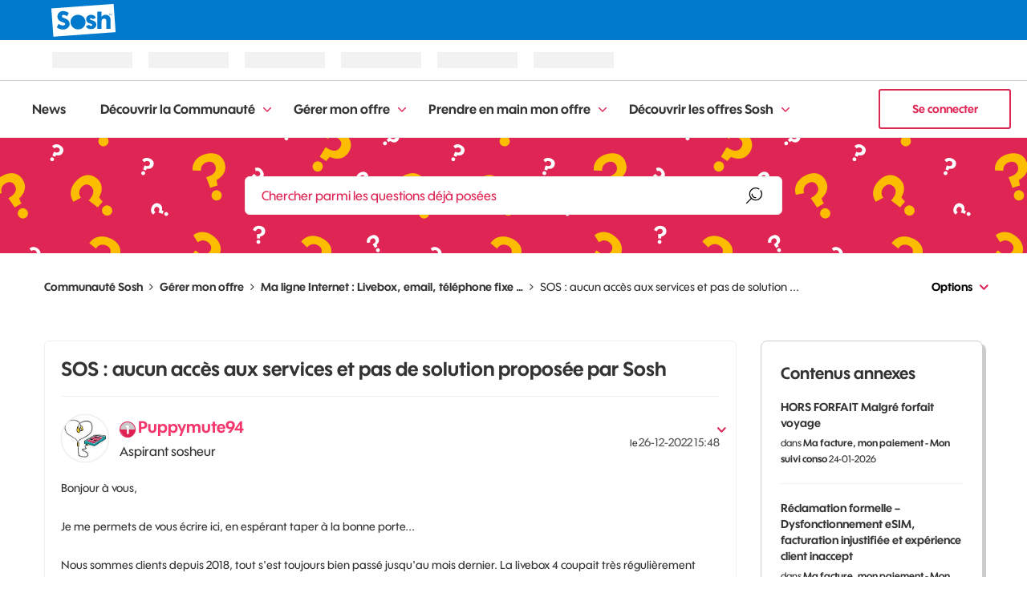

--- FILE ---
content_type: text/javascript; charset=utf-8
request_url: https://elcos.cdn.s.woopic.com/public/libs/kBec8pPi/common/js/elcos-jaffa.sosh.all.prod.gHFzV3lR.js
body_size: 103471
content:
window.o_Elcos?.reloadZema||(()=>{var e={643:function(e){e.exports=function(){"use strict";function e(e,n,t){return n in e?Object.defineProperty(e,n,{value:t,enumerable:!0,configurable:!0,writable:!0}):e[n]=t,e}function n(e,n){var t=Object.keys(e);if(Object.getOwnPropertySymbols){var o=Object.getOwnPropertySymbols(e);n&&(o=o.filter((function(n){return Object.getOwnPropertyDescriptor(e,n).enumerable}))),t.push.apply(t,o)}return t}function t(t){for(var o=1;o<arguments.length;o++){var i=null!=arguments[o]?arguments[o]:{};o%2?n(Object(i),!0).forEach((function(n){e(t,n,i[n])})):Object.getOwnPropertyDescriptors?Object.defineProperties(t,Object.getOwnPropertyDescriptors(i)):n(Object(i)).forEach((function(e){Object.defineProperty(t,e,Object.getOwnPropertyDescriptor(i,e))}))}return t}function o(e,n){if(null==e)return{};var t,o,i=function(e,n){if(null==e)return{};var t,o,i={},a=Object.keys(e);for(o=0;o<a.length;o++)t=a[o],n.indexOf(t)>=0||(i[t]=e[t]);return i}(e,n);if(Object.getOwnPropertySymbols){var a=Object.getOwnPropertySymbols(e);for(o=0;o<a.length;o++)t=a[o],n.indexOf(t)>=0||Object.prototype.propertyIsEnumerable.call(e,t)&&(i[t]=e[t])}return i}function i(e,n){return function(e){if(Array.isArray(e))return e}(e)||function(e,n){if(Symbol.iterator in Object(e)||"[object Arguments]"===Object.prototype.toString.call(e)){var t=[],o=!0,i=!1,a=void 0;try{for(var r,l=e[Symbol.iterator]();!(o=(r=l.next()).done)&&(t.push(r.value),!n||t.length!==n);o=!0);}catch(e){i=!0,a=e}finally{try{o||null==l.return||l.return()}finally{if(i)throw a}}return t}}(e,n)||function(){throw new TypeError("Invalid attempt to destructure non-iterable instance")}()}function a(e){return function(e){if(Array.isArray(e)){for(var n=0,t=new Array(e.length);n<e.length;n++)t[n]=e[n];return t}}(e)||function(e){if(Symbol.iterator in Object(e)||"[object Arguments]"===Object.prototype.toString.call(e))return Array.from(e)}(e)||function(){throw new TypeError("Invalid attempt to spread non-iterable instance")}()}function r(e){var n,t="algoliasearch-client-js-".concat(e.key),o=function(){return void 0===n&&(n=e.localStorage||window.localStorage),n},a=function(){return JSON.parse(o().getItem(t)||"{}")},r=function(e){o().setItem(t,JSON.stringify(e))},l=function(){var n=e.timeToLive?1e3*e.timeToLive:null,t=a(),o=Object.fromEntries(Object.entries(t).filter((function(e){return void 0!==i(e,2)[1].timestamp})));if(r(o),n){var l=Object.fromEntries(Object.entries(o).filter((function(e){var t=i(e,2)[1],o=(new Date).getTime();return!(t.timestamp+n<o)})));r(l)}};return{get:function(e,n){var t=arguments.length>2&&void 0!==arguments[2]?arguments[2]:{miss:function(){return Promise.resolve()}};return Promise.resolve().then((function(){l();var n=JSON.stringify(e);return a()[n]})).then((function(e){return Promise.all([e?e.value:n(),void 0!==e])})).then((function(e){var n=i(e,2),o=n[0],a=n[1];return Promise.all([o,a||t.miss(o)])})).then((function(e){return i(e,1)[0]}))},set:function(e,n){return Promise.resolve().then((function(){var i=a();return i[JSON.stringify(e)]={timestamp:(new Date).getTime(),value:n},o().setItem(t,JSON.stringify(i)),n}))},delete:function(e){return Promise.resolve().then((function(){var n=a();delete n[JSON.stringify(e)],o().setItem(t,JSON.stringify(n))}))},clear:function(){return Promise.resolve().then((function(){o().removeItem(t)}))}}}function l(e){var n=a(e.caches),t=n.shift();return void 0===t?{get:function(e,n){var t=arguments.length>2&&void 0!==arguments[2]?arguments[2]:{miss:function(){return Promise.resolve()}};return n().then((function(e){return Promise.all([e,t.miss(e)])})).then((function(e){return i(e,1)[0]}))},set:function(e,n){return Promise.resolve(n)},delete:function(e){return Promise.resolve()},clear:function(){return Promise.resolve()}}:{get:function(e,o){var i=arguments.length>2&&void 0!==arguments[2]?arguments[2]:{miss:function(){return Promise.resolve()}};return t.get(e,o,i).catch((function(){return l({caches:n}).get(e,o,i)}))},set:function(e,o){return t.set(e,o).catch((function(){return l({caches:n}).set(e,o)}))},delete:function(e){return t.delete(e).catch((function(){return l({caches:n}).delete(e)}))},clear:function(){return t.clear().catch((function(){return l({caches:n}).clear()}))}}}function s(){var e=arguments.length>0&&void 0!==arguments[0]?arguments[0]:{serializable:!0},n={};return{get:function(t,o){var i=arguments.length>2&&void 0!==arguments[2]?arguments[2]:{miss:function(){return Promise.resolve()}},a=JSON.stringify(t);if(a in n)return Promise.resolve(e.serializable?JSON.parse(n[a]):n[a]);var r=o(),l=i&&i.miss||function(){return Promise.resolve()};return r.then((function(e){return l(e)})).then((function(){return r}))},set:function(t,o){return n[JSON.stringify(t)]=e.serializable?JSON.stringify(o):o,Promise.resolve(o)},delete:function(e){return delete n[JSON.stringify(e)],Promise.resolve()},clear:function(){return n={},Promise.resolve()}}}function c(e){for(var n=e.length-1;n>0;n--){var t=Math.floor(Math.random()*(n+1)),o=e[n];e[n]=e[t],e[t]=o}return e}function u(e,n){return n?(Object.keys(n).forEach((function(t){e[t]=n[t](e)})),e):e}function m(e){for(var n=arguments.length,t=new Array(n>1?n-1:0),o=1;o<n;o++)t[o-1]=arguments[o];var i=0;return e.replace(/%s/g,(function(){return encodeURIComponent(t[i++])}))}var d={WithinQueryParameters:0,WithinHeaders:1};function p(e,n){var t=e||{},o=t.data||{};return Object.keys(t).forEach((function(e){-1===["timeout","headers","queryParameters","data","cacheable"].indexOf(e)&&(o[e]=t[e])})),{data:Object.entries(o).length>0?o:void 0,timeout:t.timeout||n,headers:t.headers||{},queryParameters:t.queryParameters||{},cacheable:t.cacheable}}var g={Read:1,Write:2,Any:3},f=1,h=2,b=3;function v(e){var n=arguments.length>1&&void 0!==arguments[1]?arguments[1]:f;return t(t({},e),{},{status:n,lastUpdate:Date.now()})}function y(e){return"string"==typeof e?{protocol:"https",url:e,accept:g.Any}:{protocol:e.protocol||"https",url:e.url,accept:e.accept||g.Any}}var w="GET",x="POST";function k(e,n){return Promise.all(n.map((function(n){return e.get(n,(function(){return Promise.resolve(v(n))}))}))).then((function(e){var t=e.filter((function(e){return function(e){return e.status===f||Date.now()-e.lastUpdate>12e4}(e)})),o=e.filter((function(e){return function(e){return e.status===b&&Date.now()-e.lastUpdate<=12e4}(e)})),i=[].concat(a(t),a(o));return{getTimeout:function(e,n){return(0===o.length&&0===e?1:o.length+3+e)*n},statelessHosts:i.length>0?i.map((function(e){return y(e)})):n}}))}function _(e,n,o,i){var r=[],l=function(e,n){if(e.method!==w&&(void 0!==e.data||void 0!==n.data)){var o=Array.isArray(e.data)?e.data:t(t({},e.data),n.data);return JSON.stringify(o)}}(o,i),s=function(e,n){var o=t(t({},e.headers),n.headers),i={};return Object.keys(o).forEach((function(e){var n=o[e];i[e.toLowerCase()]=n})),i}(e,i),c=o.method,u=o.method!==w?{}:t(t({},o.data),i.data),m=t(t(t({"x-algolia-agent":e.userAgent.value},e.queryParameters),u),i.queryParameters),d=0,p=function n(t,a){var u=t.pop();if(void 0===u)throw{name:"RetryError",message:"Unreachable hosts - your application id may be incorrect. If the error persists, contact support@algolia.com.",transporterStackTrace:O(r)};var p={data:l,headers:s,method:c,url:z(u,o.path,m),connectTimeout:a(d,e.timeouts.connect),responseTimeout:a(d,i.timeout)},g=function(e){var n={request:p,response:e,host:u,triesLeft:t.length};return r.push(n),n},f={onSuccess:function(e){return function(e){try{return JSON.parse(e.content)}catch(n){throw function(e,n){return{name:"DeserializationError",message:e,response:n}}(n.message,e)}}(e)},onRetry:function(o){var i=g(o);return o.isTimedOut&&d++,Promise.all([e.logger.info("Retryable failure",C(i)),e.hostsCache.set(u,v(u,o.isTimedOut?b:h))]).then((function(){return n(t,a)}))},onFail:function(e){throw g(e),function(e,n){var t=e.content,o=e.status,i=t;try{i=JSON.parse(t).message}catch(e){}return function(e,n,t){return{name:"ApiError",message:e,status:n,transporterStackTrace:t}}(i,o,n)}(e,O(r))}};return e.requester.send(p).then((function(e){return function(e,n){return function(e){var n=e.status;return e.isTimedOut||function(e){var n=e.isTimedOut,t=e.status;return!n&&!~~t}(e)||2!=~~(n/100)&&4!=~~(n/100)}(e)?n.onRetry(e):2==~~(e.status/100)?n.onSuccess(e):n.onFail(e)}(e,f)}))};return k(e.hostsCache,n).then((function(e){return p(a(e.statelessHosts).reverse(),e.getTimeout)}))}function A(e){var n={value:"Algolia for JavaScript (".concat(e,")"),add:function(e){var t="; ".concat(e.segment).concat(void 0!==e.version?" (".concat(e.version,")"):"");return-1===n.value.indexOf(t)&&(n.value="".concat(n.value).concat(t)),n}};return n}function z(e,n,t){var o=N(t),i="".concat(e.protocol,"://").concat(e.url,"/").concat("/"===n.charAt(0)?n.substr(1):n);return o.length&&(i+="?".concat(o)),i}function N(e){return Object.keys(e).map((function(n){return m("%s=%s",n,(t=e[n],"[object Object]"===Object.prototype.toString.call(t)||"[object Array]"===Object.prototype.toString.call(t)?JSON.stringify(e[n]):e[n]));var t})).join("&")}function O(e){return e.map((function(e){return C(e)}))}function C(e){var n=e.request.headers["x-algolia-api-key"]?{"x-algolia-api-key":"*****"}:{};return t(t({},e),{},{request:t(t({},e.request),{},{headers:t(t({},e.request.headers),n)})})}var E=function(e){var n=e.appId,o=function(e,n,t){var o={"x-algolia-api-key":t,"x-algolia-application-id":n};return{headers:function(){return e===d.WithinHeaders?o:{}},queryParameters:function(){return e===d.WithinQueryParameters?o:{}}}}(void 0!==e.authMode?e.authMode:d.WithinHeaders,n,e.apiKey),a=function(e){var n=e.hostsCache,t=e.logger,o=e.requester,a=e.requestsCache,r=e.responsesCache,l=e.timeouts,s=e.userAgent,c=e.hosts,u=e.queryParameters,m={hostsCache:n,logger:t,requester:o,requestsCache:a,responsesCache:r,timeouts:l,userAgent:s,headers:e.headers,queryParameters:u,hosts:c.map((function(e){return y(e)})),read:function(e,n){var t=p(n,m.timeouts.read),o=function(){return _(m,m.hosts.filter((function(e){return!!(e.accept&g.Read)})),e,t)};if(!0!==(void 0!==t.cacheable?t.cacheable:e.cacheable))return o();var a={request:e,mappedRequestOptions:t,transporter:{queryParameters:m.queryParameters,headers:m.headers}};return m.responsesCache.get(a,(function(){return m.requestsCache.get(a,(function(){return m.requestsCache.set(a,o()).then((function(e){return Promise.all([m.requestsCache.delete(a),e])}),(function(e){return Promise.all([m.requestsCache.delete(a),Promise.reject(e)])})).then((function(e){var n=i(e,2);return n[0],n[1]}))}))}),{miss:function(e){return m.responsesCache.set(a,e)}})},write:function(e,n){return _(m,m.hosts.filter((function(e){return!!(e.accept&g.Write)})),e,p(n,m.timeouts.write))}};return m}(t(t({hosts:[{url:"".concat(n,"-dsn.algolia.net"),accept:g.Read},{url:"".concat(n,".algolia.net"),accept:g.Write}].concat(c([{url:"".concat(n,"-1.algolianet.com")},{url:"".concat(n,"-2.algolianet.com")},{url:"".concat(n,"-3.algolianet.com")}]))},e),{},{headers:t(t(t({},o.headers()),{"content-type":"application/x-www-form-urlencoded"}),e.headers),queryParameters:t(t({},o.queryParameters()),e.queryParameters)}));return u({transporter:a,appId:n,addAlgoliaAgent:function(e,n){a.userAgent.add({segment:e,version:n})},clearCache:function(){return Promise.all([a.requestsCache.clear(),a.responsesCache.clear()]).then((function(){}))}},e.methods)},S=function(e){return function(n,t){return n.method===w?e.transporter.read(n,t):e.transporter.write(n,t)}},I=function(e){return function(n){var t=arguments.length>1&&void 0!==arguments[1]?arguments[1]:{};return u({transporter:e.transporter,appId:e.appId,indexName:n},t.methods)}},L=function(e){return function(n,o){var i=n.map((function(e){return t(t({},e),{},{params:N(e.params||{})})}));return e.transporter.read({method:x,path:"1/indexes/*/queries",data:{requests:i},cacheable:!0},o)}},T=function(e){return function(n,i){return Promise.all(n.map((function(n){var a=n.params,r=a.facetName,l=a.facetQuery,s=o(a,["facetName","facetQuery"]);return I(e)(n.indexName,{methods:{searchForFacetValues:j}}).searchForFacetValues(r,l,t(t({},i),s))})))}},P=function(e){return function(n,t,o){return e.transporter.read({method:x,path:m("1/answers/%s/prediction",e.indexName),data:{query:n,queryLanguages:t},cacheable:!0},o)}},M=function(e){return function(n,t){return e.transporter.read({method:x,path:m("1/indexes/%s/query",e.indexName),data:{query:n},cacheable:!0},t)}},j=function(e){return function(n,t,o){return e.transporter.read({method:x,path:m("1/indexes/%s/facets/%s/query",e.indexName,n),data:{facetQuery:t},cacheable:!0},o)}},D=1,R=2,U=3;function F(e,n,o){var i,a={appId:e,apiKey:n,timeouts:{connect:1,read:2,write:30},requester:{send:function(e){return new Promise((function(n){var t=new XMLHttpRequest;t.open(e.method,e.url,!0),Object.keys(e.headers).forEach((function(n){return t.setRequestHeader(n,e.headers[n])}));var o,i=function(e,o){return setTimeout((function(){t.abort(),n({status:0,content:o,isTimedOut:!0})}),1e3*e)},a=i(e.connectTimeout,"Connection timeout");t.onreadystatechange=function(){t.readyState>t.OPENED&&void 0===o&&(clearTimeout(a),o=i(e.responseTimeout,"Socket timeout"))},t.onerror=function(){0===t.status&&(clearTimeout(a),clearTimeout(o),n({content:t.responseText||"Network request failed",status:t.status,isTimedOut:!1}))},t.onload=function(){clearTimeout(a),clearTimeout(o),n({content:t.responseText,status:t.status,isTimedOut:!1})},t.send(e.data)}))}},logger:(i=U,{debug:function(e,n){return D>=i&&console.debug(e,n),Promise.resolve()},info:function(e,n){return R>=i&&console.info(e,n),Promise.resolve()},error:function(e,n){return console.error(e,n),Promise.resolve()}}),responsesCache:s(),requestsCache:s({serializable:!1}),hostsCache:l({caches:[r({key:"".concat("4.22.1","-").concat(e)}),s()]}),userAgent:A("4.22.1").add({segment:"Browser",version:"lite"}),authMode:d.WithinQueryParameters};return E(t(t(t({},a),o),{},{methods:{search:L,searchForFacetValues:T,multipleQueries:L,multipleSearchForFacetValues:T,customRequest:S,initIndex:function(e){return function(n){return I(e)(n,{methods:{search:M,searchForFacetValues:j,findAnswers:P}})}}}}))}return F.version="4.22.1",F}()},903:(e,n,t)=>{"use strict";t.d(n,{A:()=>g});var o=t(601),i=t.n(o),a=t(314),r=t.n(a),l=t(417),s=t.n(l),c=new URL(t(747),t.b),u=new URL(t(297),t.b),m=r()(i()),d=s()(c),p=s()(u);m.push([e.id,`.screen-reader-only{position:absolute;width:px2em(1);height:px2em(1);padding:0;margin:px2em(-1);overflow:hidden;clip:rect(0, 0, 0, 0);white-space:nowrap;border:0;font-size:.01px}.hidden{display:none !important}body.une-arche elcos-header,body.une-arche elcos-footer-zone{--body-has-arch: 1 }elcos-header{--mobile-phone-portrait-breakpoint: 30em;--mobile-768-breakpoint: 48em;--mobile-breakpoint: 64em;--tiny-desktop-1100-breakpoint: 68.75em;--small-desktop-1280-breakpoint: 80em}.gp *:focus-visible{outline-color:#f16e00 !important}.sosh *:focus-visible{outline-color:#fff !important}@font-face{font-family:"o-HelveticaNeue";src:url("//gp.cdn.woopic.com/fonts/HelvNeue55_W1G.eot?20201014");src:url("//gp.cdn.woopic.com/fonts/HelvNeue55_W1G.eot?20201014") format("embedded-opentype"),url("//gp.cdn.woopic.com/fonts/HelvNeue55_W1G.woff2?20201014") format("woff2"),url("//gp.cdn.woopic.com/fonts/HelvNeue55_W1G.woff?20201014") format("woff"),url("//gp.cdn.woopic.com/fonts/HelvNeue55_W1G.ttf?20201014") format("truetype"),url("//gp.cdn.woopic.com/fonts/HelvNeue55_W1G.svg?20201014#HelveticaNeueLTW07-55Roman") format("svg");font-weight:normal;font-style:normal;font-display:swap}@font-face{font-family:"o-HelveticaNeue";src:url("//gp.cdn.woopic.com/fonts/HelvNeue75_W1G.eot?20201014");src:url("//gp.cdn.woopic.com/fonts/HelvNeue75_W1G.eot?20201014") format("embedded-opentype"),url("//gp.cdn.woopic.com/fonts/HelvNeue75_W1G.woff2?20201014") format("woff2"),url("//gp.cdn.woopic.com/fonts/HelvNeue75_W1G.woff?20201014") format("woff"),url("//gp.cdn.woopic.com/fonts/HelvNeue75_W1G.ttf?20201014") format("truetype"),url("//gp.cdn.woopic.com/fonts/HelvNeue75_W1G.svg?20201014#HelveticaNeueLTW07-75Bold") format("svg");font-weight:bold;font-style:normal;font-display:swap}@font-face{font-family:"Sosh Medium";font-style:normal;font-weight:400;src:url("//gp.cdn.woopic.com/fonts/Sosh-Medium.woff2") format("woff2"),url("//gp.cdn.woopic.com/fonts/Sosh-Medium.woff") format("woff")}@font-face{font-family:"Sosh Medium";font-style:normal;font-weight:700;src:url("//gp.cdn.woopic.com/fonts/Sosh-Bold.woff2") format("woff2"),url("//gp.cdn.woopic.com/fonts/Sosh-Bold.woff") format("woff")}@font-face{font-family:"Sosh Bold";font-style:normal;font-weight:700;src:url("//gp.cdn.woopic.com/fonts/Sosh-Bold.woff2") format("woff2"),url("//gp.cdn.woopic.com/fonts/Sosh-Bold.woff") format("woff")}.sosh *{font-family:"Sosh Medium",Arial,sans-serif;font-weight:400}.icon.logo-orange-small:before{content:"";background-image:url("https://c.woopic.com/small-logo-orange.svg");width:1.125em;height:1.125em;background-repeat:no-repeat}@font-face{font-family:"elcos-embedded-icons";src:url(${d}) format("woff");font-weight:normal;font-style:normal}.icon:before,.icon:after{font-family:"elcos-embedded-icons";font-style:normal;font-weight:normal;speak:none;display:inline-block;width:1em;text-align:center;font-variant:normal;text-transform:none;-webkit-font-smoothing:antialiased;-moz-osx-font-smoothing:grayscale}.icon:before{content:var(--icon)}.icon.after:before{content:none}.icon.after:before{content:none}.icon.after:after{content:var(--icon)}.icon.arrow-right{--icon: ""}.icon.confirmation-tick{--icon: ""}.icon.error{--icon: ""}.icon.info{--icon: ""}.icon.warning{--icon: ""}.gp .icon.accessibilite{--icon: ""}.gp .icon.accessories{--icon: ""}.gp .icon.assistance{--icon: ""}.gp .icon.avantage-client{--icon: ""}.gp .icon.avatar{--icon: ""}.gp .icon.bons-plans{--icon: ""}.gp .icon.boutique{--icon: ""}.gp .icon.burger{--icon: ""}.gp .icon.bvld{--icon: ""}.gp .icon.calendar{--icon: ""}.gp .icon.contact{--icon: ""}.gp .icon.contacts{--icon: ""}.gp .icon.contrat{--icon: ""}.gp .icon.delete{--icon: ""}.gp .icon.equipement-tv{--icon: ""}.gp .icon.exit{--icon: ""}.gp .icon.facebook{--icon: ""}.gp .icon.fibre{--icon: ""}.gp .icon.forum{--icon: ""}.gp .icon.instagram{--icon: ""}.gp .icon.internet{--icon: ""}.gp .icon.keypad{--icon: ""}.gp .icon.link{--icon: ""}.gp .icon.linkedin{--icon: ""}.gp .icon.livebox{--icon: ""}.gp .icon.livraison{--icon: ""}.gp .icon.mail{--icon: ""}.gp .icon.maison-protegee{--icon: ""}.gp .icon.manette{--icon: ""}.gp .icon.moment-de-vie{--icon: ""}.gp .icon.musique{--icon: ""}.gp .icon.news{--icon: ""}.gp .icon.notification{--icon: ""}.gp .icon.options{--icon: ""}.gp .icon.orange-accompagne{--icon: ""}.gp .icon.parametre{--icon: ""}.gp .icon.parental-control{--icon: ""}.gp .icon.payement2{--icon: ""}.gp .icon.payment{--icon: ""}.gp .icon.phone-sim{--icon: ""}.gp .icon.phone{--icon: ""}.gp .icon.pin-geoloc{--icon: ""}.gp .icon.pinterest{--icon: ""}.gp .icon.replay{--icon: ""}.gp .icon.reseaux{--icon: ""}.gp .icon.retour{--icon: ""}.gp .icon.search{--icon: ""}.gp .icon.securite{--icon: ""}.gp .icon.service5g{--icon: ""}.gp .icon.sim{--icon: ""}.gp .icon.svod{--icon: ""}.gp .icon.sync{--icon: ""}.gp .icon.telephone{--icon: ""}.gp .icon.tiktok{--icon: ""}.gp .icon.tool{--icon: ""}.gp .icon.tv{--icon: ""}.gp .icon.vod{--icon: ""}.gp .icon.voicemail{--icon: ""}.gp .icon.x-com{--icon: ""}.gp .icon.youtube{--icon: ""}.sosh .icon.aide{--icon: ""}.sosh .icon.avatar{--icon: ""}.sosh .icon.burger{--icon: ""}.sosh .icon.camion{--icon: ""}.sosh .icon.chevron-double{--icon: ""}.sosh .icon.cloche{--icon: ""}.sosh .icon.deconnexion{--icon: ""}.sosh .icon.delete{--icon: ""}.sosh .icon.double-underline{--icon: ""}.sosh .icon.facture{--icon: ""}.sosh .icon.sim{--icon: ""}.button-comp{padding:9px 20px 5px 20px;cursor:pointer;text-decoration:none;white-space:nowrap;color:#fff;border:solid 2px #fff;background-color:#000;font-size:inherit;font-weight:inherit;outline:none;outline-offset:4px !important;transition:outline-offset .15s ease-in-out !important}.button-comp:focus-visible{outline-width:2px;outline-style:solid;outline-offset:0px !important}.button-comp:active{color:#000;outline:none;background-color:#fff}button.as-link{border:none;background:unset;padding:0;font-family:inherit}a,button.as-link{display:inline-block;clear:both;cursor:pointer;text-decoration:none;color:#fff;outline:none;outline-offset:6px !important;transition:outline-offset .15s ease-in-out !important}a.sosh,button.as-link.sosh{color:#000}a:focus-visible,button.as-link:focus-visible{outline-width:2px;outline-style:solid;outline-offset:2px !important}a:hover,a:focus-visible,button.as-link:hover,button.as-link:focus-visible{text-decoration:underline;color:#ccc}a:hover.sosh,a:focus-visible.sosh,button.as-link:hover.sosh,button.as-link:focus-visible.sosh{color:#017acd;text-decoration:none;font-weight:700}a:active,button.as-link:active{text-decoration:underline;color:#f16e00}a:active.sosh,button.as-link:active.sosh{color:#017acd}a em,button.as-link em{color:#ff7900;font-style:normal}a.link-icon-text{font-size:1em;font-weight:700}a.link-icon-text:before{margin-right:.375em;vertical-align:middle;font-size:1.875em}i{font-style:normal}.morpheus-search{font-family:"o-HelveticaNeue",Helvetica,Arial,sans-serif;color:#fff;margin:0;padding:.9375em;background:#272727;border:none;width:19.25em}.morpheus-search.mobile{position:absolute;left:0;right:0;top:100%;width:100%;z-index:9999;padding:0}.morpheus-search form{position:relative;display:flex;align-items:center;background:#272727;height:2.375em}.morpheus-search form button{display:none;position:absolute;right:0;border:0;padding:0;width:1.125em;height:1.125em;cursor:pointer;background:rgba(0,0,0,0);color:#ccc;font-size:inherit;outline:none;outline-offset:8px !important;transition:outline-offset .15s ease-in-out !important}.morpheus-search form button:focus-visible{outline-width:2px;outline-style:solid;outline-offset:4px !important}.morpheus-search form button[type=submit]{pointer-events:none;right:1.25em}.morpheus-search form button.ghost{display:flex}.morpheus-search form button i::before{font-size:1.125em}.morpheus-search form .search-input{font-family:inherit;font-size:.875em;background:none;border:0 none;height:100%;width:100%;color:#fff;outline:none !important;cursor:text;padding:0}.morpheus-search form .search-input::placeholder{color:#ccc;font-weight:400;opacity:1}.morpheus-search form button[type=reset],.morpheus-search form button[type=submit]{padding:.4em;justify-content:center;align-items:center}.morpheus-search form .clear[type=reset]{display:none}.morpheus-search form button[type=reset]{right:3.3125em}.morpheus-search form button[type=reset] i{font-size:1.25em}.morpheus-search form button[type=reset][aria-hidden=true]{display:none !important}.morpheus-search form .spotlight-hit-results{display:none;position:absolute;list-style:none;top:calc(100% + 1px);right:0;left:0;margin:0;padding:.625em 0;z-index:9999;overflow:auto;border:none;background:#272727}.morpheus-search form .spotlight-hit-results .spotlight-hit-results-title{color:#fff;padding:5px 15px;font-size:16px;font-weight:700;line-height:22px;border-bottom:solid 1px #333;min-height:2.375em;display:flex;align-items:center}@media(max-width: 64em){.morpheus-search form .spotlight-hit-results .spotlight-hit-results-title{min-height:3.0625em}}.morpheus-search form .spotlight-hit-results li:first-of-type+.spotlight-hit-result{display:none;visibility:hidden;height:0}.morpheus-search form .spotlight-hit-results .spotlight-hit-result{line-height:initial;overflow:hidden;white-space:nowrap;text-overflow:ellipsis;cursor:pointer;color:#fff;display:flex;align-items:center;min-height:2.4375em}.morpheus-search form .spotlight-hit-results .spotlight-hit-result i.search.icon{position:absolute;left:.875em;font-size:1.25em;pointer-events:none}.morpheus-search form .spotlight-hit-results .spotlight-hit-result a{overflow:hidden;text-overflow:ellipsis;box-sizing:border-box;vertical-align:middle;text-decoration:none;width:100%;font-size:1em;padding:.3125em 2.8125em;color:#fff}.morpheus-search form .spotlight-hit-results .spotlight-hit-result a em{font-weight:normal;color:inherit}.morpheus-search form .spotlight-hit-results .spotlight-hit-result a em+span{font-weight:bold}.morpheus-search form .spotlight-hit-results .spotlight-hit-result a img{display:block;float:left;margin-right:.625em;width:2.5em;height:3.375em}.morpheus-search form .spotlight-hit-results .spotlight-hit-result a p{display:block;margin:.125em 0;font-weight:normal;color:#aaa}.morpheus-search form .search-box-overlay{--offset-height: calc(100vh - 100%);position:absolute;left:0;right:0;background:#272727;z-index:2;top:100%;height:var(--offset-height);display:none;border-top:solid 1px #fff;box-sizing:border-box}.morpheus-search:focus-within,.morpheus-search.forced-open{background:#272727}.morpheus-search:focus-within form,.morpheus-search.forced-open form{border:none !important}.morpheus-search:focus-within form .close-mobile,.morpheus-search.forced-open form .close-mobile{display:block;position:unset;width:1.5em;height:1.5em;font-size:16px;border:none !important;outline:none !important;background:rgba(0,0,0,0)}.morpheus-search:focus-within form button[type=submit],.morpheus-search.forced-open form button[type=submit]{display:flex;pointer-events:auto}.morpheus-search:focus-within form button[type=submit].ghost,.morpheus-search.forced-open form button[type=submit].ghost{display:none}.morpheus-search:focus-within form .clear,.morpheus-search.forced-open form .clear{display:flex}.morpheus-search:focus-within form .spotlight-hit-results,.morpheus-search.forced-open form .spotlight-hit-results{display:block}.morpheus-search:focus-within form .search-box-overlay,.morpheus-search.forced-open form .search-box-overlay{display:block}@media(max-width: 64em){.morpheus-search:focus-within,.morpheus-search.forced-open{height:3.125em;padding:0;margin-bottom:1.125em}.morpheus-search:focus-within form,.morpheus-search.forced-open form{height:100%;width:100%}.morpheus-search:focus-within form .close-mobile,.morpheus-search.forced-open form .close-mobile{border-right:1px solid #333 !important;margin:3px 0 3px 15px;padding-right:15px;width:unset;height:unset}.morpheus-search:focus-within form .close-mobile i,.morpheus-search.forced-open form .close-mobile i{outline:none;outline-offset:4px !important;transition:outline-offset .15s ease-in-out !important}.morpheus-search:focus-within form .close-mobile i::before,.morpheus-search.forced-open form .close-mobile i::before{transform:translate(-1px, 1px) rotate(180deg)}.morpheus-search:focus-within form .close-mobile:focus-visible i,.morpheus-search.forced-open form .close-mobile:focus-visible i{outline:2px solid #f16e00 !important;outline-offset:2px !important}.morpheus-search:focus-within form .search-input,.morpheus-search.forced-open form .search-input{padding-left:.875em;padding-right:3em;font-size:1em}.morpheus-search:focus-within form .spotlight-hit-results,.morpheus-search.forced-open form .spotlight-hit-results{padding-top:0;max-height:var(--offset-height)}.morpheus-search:focus-within form .spotlight-hit-results .spotlight-hit-result,.morpheus-search.forced-open form .spotlight-hit-results .spotlight-hit-result{border-bottom:solid 1px #333;min-height:3.0625em;display:flex;align-items:center;padding:0}.morpheus-search:focus-within form .spotlight-hit-results .spotlight-hit-result a,.morpheus-search.forced-open form .spotlight-hit-results .spotlight-hit-result a{padding:.3125em .9375em .3125em 2.8125em !important;line-height:1.375em}.morpheus-search:focus-within form .spotlight-hit-results .spotlight-hit-result:hover,.morpheus-search:focus-within form .spotlight-hit-results .spotlight-hit-result:focus-within,.morpheus-search:focus-within form .spotlight-hit-results .spotlight-hit-result:focus,.morpheus-search:focus-within form .spotlight-hit-results .spotlight-hit-result:focus-visible,.morpheus-search:focus-within form .spotlight-hit-results .spotlight-hit-result[data-active=true],.morpheus-search.forced-open form .spotlight-hit-results .spotlight-hit-result:hover,.morpheus-search.forced-open form .spotlight-hit-results .spotlight-hit-result:focus-within,.morpheus-search.forced-open form .spotlight-hit-results .spotlight-hit-result:focus,.morpheus-search.forced-open form .spotlight-hit-results .spotlight-hit-result:focus-visible,.morpheus-search.forced-open form .spotlight-hit-results .spotlight-hit-result[data-active=true]{background:#555}.morpheus-search:focus-within form .search-box-overlay,.morpheus-search.forced-open form .search-box-overlay{display:block}}@media(max-width: 68.75em){.morpheus-search{width:15em}}@media(max-width: 64em){.morpheus-search{width:auto}}@media(min-width: 64.0625em){.morpheus-search{height:2.875em;padding:0;border:solid 1px #555}.morpheus-search form{height:100%;width:auto;border:1px solid rgba(0,0,0,0)}.morpheus-search form button{color:#fff}.morpheus-search form .close-mobile{display:none}.morpheus-search form .search-input{padding:.84375em .9375em}.morpheus-search form .spotlight-hit-results{border:solid 1px #555;top:100%}.morpheus-search form .spotlight-hit-results .spotlight-hit-result a{padding:.4375em .9375em .625em 2.8125em;color:#000}.morpheus-search form .search-box-overlay{display:none !important}.morpheus-search:focus-within{border:none}.morpheus-search:focus-within form{background:#fff;border-color:#555}.morpheus-search:focus-within form button[type=reset],.morpheus-search:focus-within form button[type=submit]{display:flex;color:#000}.morpheus-search:focus-within form .close-mobile{display:none !important}.morpheus-search:focus-within form .search-input{padding-right:4.5em;font-weight:700;color:#000;border:solid 1px #555}.morpheus-search:focus-within form .search-input::placeholder{color:#333}.morpheus-search:focus-within form .spotlight-hit-results{background-color:#fff;border:solid 1px #555;padding-top:.5em;padding-bottom:.5em}.morpheus-search:focus-within form .spotlight-hit-results li.spotlight-hit-results-title{color:#555;font-size:.875em;line-height:1.25em;border:none}.morpheus-search:focus-within form .spotlight-hit-results li.spotlight-hit-result:hover,.morpheus-search:focus-within form .spotlight-hit-results li.spotlight-hit-result:focus-within,.morpheus-search:focus-within form .spotlight-hit-results li.spotlight-hit-result:focus,.morpheus-search:focus-within form .spotlight-hit-results li.spotlight-hit-result:focus-visible,.morpheus-search:focus-within form .spotlight-hit-results li.spotlight-hit-result[data-active=true]{background:#f4f4f4}.morpheus-search:focus-within form .spotlight-hit-results li.spotlight-hit-result .icon.search{color:#000}.morpheus-search:focus-within form .spotlight-hit-results li.spotlight-hit-result a{padding:.3125em 2.8125em;font-size:1em;line-height:1.375em}}.band{display:block;width:100%;box-sizing:border-box;background-color:#000;color:#fff;font-family:o-HelveticaNeue,Arial,sans-serif;padding:1.25em calc(3.75em + (100% - 90em)/2)}@media(max-width: 90em){.band{padding:1.25em 3.75em}}@media(max-width: 80em){.band{padding:1.25em 3.4375em}}@media(max-width: 64em){.band{padding:.625em 2.9375em}}@media(max-width: 48em){.band{padding:.625em 1.6875em}}@media(max-width: 30em){.band{padding:.625em .9375em}}.band.is-layer-open,.band.is-navigation-open,.band.is-overlay-visible{z-index:99980}.band.is-layer-open.has-layer,.band.is-navigation-open.has-layer,.band.is-overlay-visible.has-layer{z-index:99990}.band.is-layer-open.under-overlay,.band.is-navigation-open.under-overlay,.band.is-overlay-visible.under-overlay{z-index:99800}.band.gp{background-color:#000;color:#fff}.band.sosh{background-color:#017acd;color:#fff;padding-top:0;padding-bottom:0;min-height:3.125em}.maze.changed{position:relative;width:0;height:100%;overflow:visible;font-size:16px;font-weight:normal;cursor:default}.maze.changed button{font-size:inherit;position:absolute;left:0;top:100%;transform:translate(-25%, -50%);width:1.125em;height:1.125em;border-radius:.5625em;background-color:#ff7900;color:#fff;padding:0;overflow:hidden;border:none;display:flex;align-items:center;justify-content:center;cursor:pointer;transition:transform .2s ease-in-out}.maze.changed button.icon:before{font-size:.625em;display:block}.maze.changed button:hover{transform:translate(-25%, -50%) scale(1.2)}.maze.changed .changeLayer{position:absolute;left:0;top:100%;width:18.75em;background-color:#fff;color:#000;padding:1.25em;transform:translateX(calc(-50% + 0.3125em)) translateY(0.6875em);box-shadow:0 0em 1em rgba(0,0,0,.3);z-index:100000000}.maze.changed .changeLayer:before{content:"";position:absolute;top:-0.3125em;left:50%;transform:translateX(-50%);border-left:.3125em solid rgba(0,0,0,0);border-right:.3125em solid rgba(0,0,0,0);border-bottom:.3125em solid #fff}.maze.changed .changeLayer h2{font-size:1.25em;margin-top:0}.maze.changed .changeLayer div.indent{margin-left:1.875em}.maze.changed .changeLayer label{font-weight:normal}.maze.changed .changeLayer div{font-weight:bold}.band{display:block;position:relative;color:#fff;border-top:1px solid #555;background-color:#000;font-family:o-HelveticaNeue,Arial,sans-serif}@media(max-width: 48em){.band{border-top:none;padding-top:.9375em;padding-bottom:.9375em}.band:before{content:"";display:block;position:absolute;top:0;left:1.6875em;right:1.6875em;height:0;border-top:solid .0625em #555}}@media(max-width: 48em)and (max-width: 30em){.band:before{left:.9375em;right:.9375em}}.band .hidden{display:none}.band .light-mode{color:#000;background-color:#fff}.band.sosh{background-color:#333;font-size:.8125em;color:#fff}.push-boutique .board{display:flex;align-items:center;background-color:rgba(255,255,255,.1);padding:1.875em 2.5em;background-image:url(${p});background-repeat:no-repeat;background-size:contain;background-position:center right}.push-boutique .board.reunion,.push-boutique .board.mayotte,.push-boutique .board.caraibe{background-image:none}.push-boutique .board.reunion .button,.push-boutique .board.mayotte .button,.push-boutique .board.caraibe .button{margin-right:0}@media(max-width: 64em){.push-boutique .board.reunion .button,.push-boutique .board.mayotte .button,.push-boutique .board.caraibe .button{margin:auto}}.push-boutique .board .title{font-size:1.75em;line-height:1.0714285714em;font-weight:bold}.push-boutique .board .title em{color:#f16e00;font-style:normal}.push-boutique .board .title .subtitle{font-size:.6428571429em;font-weight:normal;line-height:.8571428571em;margin-top:.5357142857em}.push-boutique .board .button{padding:.875em 2.8125em;font-size:1em;border:solid .0625em #fff;margin-left:auto;margin-right:11.125em;text-decoration:none;white-space:nowrap;height:1em;box-sizing:content-box;line-height:1em}.push-boutique .board .button:hover,.push-boutique .board .button:focus{text-decoration:none}@media(max-width: 80em){.push-boutique .board{background-position:calc(100% + 3.75em) center}.push-boutique .board .button{margin-right:5.1875em}}@media(max-width: 64em){.push-boutique .board{flex-wrap:wrap;gap:1.25em;justify-content:center;background-image:none}.push-boutique .board .title{flex-grow:1;flex-basis:100%;text-align:center}.push-boutique .board .button{margin:auto}}@media(max-width: 48em){.push-boutique .board{padding:1.875em .5em}.push-boutique .board .title{font-size:1.25em;line-height:1.5em}.push-boutique .board .title .subtitle{font-size:.7em;line-height:1.2em;margin-top:.75em}}.redirection{display:flex;flex-wrap:wrap;gap:1.875em}@media(max-width: 22.5em){.redirection{flex-direction:column;gap:1.25em}}.redirection a{font-size:.875em;display:flex;align-items:center;white-space:nowrap;text-decoration:none}.redirection a:active span,.redirection a:focus-visible span,.redirection a:focus-within span{text-decoration:underline}.redirection a:before{font-size:1em;margin-right:.375em}.apps-et-reseaux{display:flex;flex-wrap:wrap;gap:2.5em}.apps-et-reseaux .app-stores.element{position:relative}.apps-et-reseaux .app-stores.element ul li a{display:inline-flex;border:solid .0625em #fff;border-radius:.3125em;padding:.3125em .4375em;min-height:2.4375em;min-width:6.25em;box-sizing:border-box;justify-content:center;align-content:center}@media(max-width: 22.5em){.apps-et-reseaux .app-stores.element ul{flex-wrap:wrap;height:auto;justify-content:left}}@media(max-width: 48em){.apps-et-reseaux .app-stores.element{width:100%;flex-direction:row;flex-wrap:wrap;align-items:center}.apps-et-reseaux .app-stores.element .title{margin-right:auto}}.apps-et-reseaux .reseaux-sociaux.element{margin-left:auto}.apps-et-reseaux .reseaux-sociaux.element ul li a{width:1.625em;height:1.625em;text-align:center;text-decoration:none;color:#fff;border:none;border-radius:50%;background-color:#000;font-size:1.125em;line-height:1.6em}.apps-et-reseaux .reseaux-sociaux.element ul li a.facebook:hover,.apps-et-reseaux .reseaux-sociaux.element ul li a.facebook:focus{background-color:#45619d;border-color:#45619d}.apps-et-reseaux .reseaux-sociaux.element ul li a.twitter:hover,.apps-et-reseaux .reseaux-sociaux.element ul li a.twitter:focus{background-color:#55acee;border-color:#55acee}.apps-et-reseaux .reseaux-sociaux.element ul li a.x-com:before{top:.0625em;left:.0625em;font-size:.9em}.apps-et-reseaux .reseaux-sociaux.element ul li a.x-com:hover,.apps-et-reseaux .reseaux-sociaux.element ul li a.x-com:focus{color:#000;background-color:#fff;border-color:#000}.apps-et-reseaux .reseaux-sociaux.element ul li a.pinterest:hover,.apps-et-reseaux .reseaux-sociaux.element ul li a.pinterest:focus{background-color:#bf1720;border-color:#bf1720}.apps-et-reseaux .reseaux-sociaux.element ul li a.instagram:hover,.apps-et-reseaux .reseaux-sociaux.element ul li a.instagram:focus{background-color:#fff;border-color:#fff;color:#000}.apps-et-reseaux .reseaux-sociaux.element ul li a.linkedin:hover,.apps-et-reseaux .reseaux-sociaux.element ul li a.linkedin:focus{background-color:#007bb6;border-color:#007bb6}.apps-et-reseaux .reseaux-sociaux.element ul li a.youtube:hover,.apps-et-reseaux .reseaux-sociaux.element ul li a.youtube:focus{background-color:red;border-color:red}.apps-et-reseaux .reseaux-sociaux.element ul li a.tiktok:hover,.apps-et-reseaux .reseaux-sociaux.element ul li a.tiktok:focus{background-color:#fff;border-color:#fff;color:#000}.apps-et-reseaux .reseaux-sociaux.element ul li a:hover{color:#fff}.apps-et-reseaux .reseaux-sociaux.element ul li a:before{display:inline-flex;align-items:center}@media(max-width: 48em){.apps-et-reseaux .reseaux-sociaux.element{margin-left:initial;flex-direction:row;min-height:initial}}.apps-et-reseaux div.element{display:flex;gap:.625em;flex-direction:column}.apps-et-reseaux div.element .title{font-weight:700;font-size:1em;margin:0;white-space:nowrap}.apps-et-reseaux div.element ul{list-style-type:none;margin:0;padding:0;display:flex;gap:1.125em;height:3.125em;justify-content:center;align-items:center}.apps-et-reseaux div.element ul li a{display:inline-block}@media(max-width: 48em){.apps-et-reseaux{flex-direction:column}.apps-et-reseaux>div{position:relative;margin-left:0;flex-direction:row;align-items:center;flex-wrap:wrap;justify-content:space-between}.apps-et-reseaux>div:before{content:"";display:block;position:absolute;width:100%;height:0;border-top:solid .0625em #555;top:-1.25em}.apps-et-reseaux>div:first-of-type:before{display:none}}.escda{display:flex;align-content:center;justify-content:center}.escda a.escda-link{display:flex;max-width:25em;gap:1.875em;align-items:center}@media(max-width: 22.5em){.escda a.escda-link{gap:.625em}}.escda a.escda-link img{width:4em}.liens-legaux a,.liens-legaux span{display:inline-block;font-size:.875em}.gp.liens-legaux{display:flex;justify-content:center}.gp.liens-legaux .size-limit{display:flex;gap:.625em 1.875em;justify-content:center;align-items:center;flex-wrap:wrap;max-width:64em}.gp.liens-legaux .size-limit a{white-space:nowrap}.gp.liens-legaux .size-limit a b{white-space:nowrap;font-weight:inherit}.gp.liens-legaux .size-limit span.separator{display:inline-block;width:0;height:1em;border-left:solid 1px #555}.gp.liens-legaux .size-limit .non-breakable{white-space:nowrap;display:inline-flex;gap:.625em 1.875em}.gp.liens-legaux .size-limit .non-breakable a{font-size:inherit}@media(max-width: 48em){.gp.liens-legaux .size-limit{display:block;columns:2;width:100%}.gp.liens-legaux .size-limit .non-breakable{display:block}.gp.liens-legaux .size-limit .non-breakable a{display:block}.gp.liens-legaux .size-limit span.separator{display:none}.gp.liens-legaux .size-limit a,.gp.liens-legaux .size-limit span{display:block;margin:0 0 1.25em 0;white-space:normal}}@media(max-width: 22.5em){.gp.liens-legaux .size-limit{columns:1}.gp.liens-legaux .size-limit a,.gp.liens-legaux .size-limit span{display:block;margin:0 0 1.25em 0;white-space:normal}}.liens-legaux.sosh{display:flex;justify-content:center;padding-top:1.25em;padding-bottom:1.25em}@media screen and (max-width: 48em){.liens-legaux.sosh{justify-content:normal}}.liens-legaux.sosh .size-limit{display:flex;gap:.625em 1.875em;justify-content:center;align-items:center;flex-wrap:wrap;max-width:64em}@media screen and (max-width: 48em){.liens-legaux.sosh .size-limit{flex-direction:column;font-size:1.0625em;align-items:normal}.liens-legaux.sosh .size-limit .non-breakable{flex-direction:column}}.liens-legaux.sosh .size-limit a{font-size:1em;white-space:nowrap}.liens-legaux.sosh .size-limit a b{white-space:nowrap;font-weight:inherit}.liens-legaux.sosh .size-limit .non-breakable{font-size:1em;white-space:nowrap;display:inline-flex;gap:.625em 1.875em}.liens-legaux.sosh .size-limit .non-breakable a{font-size:inherit}.liens-legaux.sosh .separator,.liens-legaux.sosh .copyright{display:none}.liens-legaux-compact.band{position:relative;margin:0;padding:0;border-top:none}.liens-legaux-compact.band.dark-mode{color:#fff;border-top:solid 2px #000;background-color:#000}.liens-legaux-compact.band.light-mode{color:#000;background-color:#fff;border-top:solid 1px #ccc;border-bottom:solid 1px #ccc}.liens-legaux-compact.band.light-mode a{color:#000;background-color:#fff}.liens-legaux-compact.band.light-mode.compact-list{border-top:solid 2px #ccc}.liens-legaux-compact .compact-list{width:100%;margin:0;padding:0;background-color:#000;border-top:2px solid #000}.liens-legaux-compact .compact-list a{display:block;box-sizing:border-box;width:100%;padding:10px 15px;color:#fff;font-weight:700;line-height:1.5;font-size:.875em;outline:none;outline-offset:-2px !important;transition:outline-offset .15s ease-in-out !important}.liens-legaux-compact .compact-list a.sticky{background-color:#fff;color:#000}.liens-legaux-compact .compact-list a.hidden{display:none}.liens-legaux-compact .compact-list a:hover,.liens-legaux-compact .compact-list a:focus{text-decoration:underline}.liens-legaux-compact .compact-list a:focus-visible{outline-width:2px;outline-style:solid;outline-offset:-6px !important}.liens-legaux-compact .band-button{display:block;width:100%;padding:0 15px;cursor:pointer;text-align:left;color:inherit;border:none;background-color:inherit;font-size:14px;font-weight:700;line-height:40px;outline:none;outline-offset:-2px !important;transition:outline-offset .15s ease-in-out !important}.liens-legaux-compact .band-button:before{float:right;font-size:1.625em;transform:rotate(270deg)}.liens-legaux-compact .band-button[aria-expanded=true]:before{transform:rotate(90deg)}.liens-legaux-compact .band-button:focus-visible{outline-width:2px;outline-style:solid;outline-offset:-6px !important}.sitemap{display:flex}.sitemap div.categories{display:grid;width:100%;gap:1.25em 1.25em;grid-auto-rows:min-content}.sitemap div.categories h3{grid-row:1;margin:0}.sitemap div.categories ul.category-items{grid-row:2;list-style-type:none;margin:0;padding:0;display:flex;flex-direction:column;gap:1.125em}.sitemap div.categories ul.category-items li>a{display:flex;align-items:first baseline;font-size:.875em;font-weight:initial}.sitemap div.categories ul.category-items li>a.link-icon-text:before{font-size:.875em;margin-right:.375em;flex-shrink:0}@media screen and (max-width: 48em){.sitemap div.categories{margin:0;padding:0;display:flex;justify-content:space-between;flex-direction:column;gap:0}.sitemap div.categories button{position:relative;background:none;border:none;color:#fff;text-align:left;font-size:1em;font-weight:700;line-height:1.2;display:flex;padding:.3125em;margin-top:.3125em;margin-bottom:.3125em;margin-left:-0.3125em;margin-right:-0.3125em;cursor:pointer;outline:none;outline-offset:0 !important;transition:outline-offset .15s ease-in-out !important}.sitemap div.categories button:after{transform:rotate(90deg);margin-left:auto;color:#f16e00}.sitemap div.categories button:focus-visible{outline-width:2px;outline-style:solid;outline-offset:-4px !important}.sitemap div.categories button:before{content:"";position:absolute;bottom:-0.3125em;left:.3125em;width:calc(100% - .625em);border-bottom:solid 1px #f4f4f4}.sitemap div.categories button[aria-expanded=true]:after{transform:rotate(-90deg)}.sitemap div.categories button[aria-expanded=true]:before{border-bottom:none}.sitemap div.categories ul.category-items{display:none}.sitemap div.categories ul.category-items.is-selected{display:flex;padding:.625em 0 1.25em 0;border-bottom:solid 1px #f4f4f4}}`,""]);const g=m},673:(e,n,t)=>{"use strict";t.d(n,{A:()=>d});var o=t(601),i=t.n(o),a=t(314),r=t.n(a),l=t(417),s=t.n(l),c=new URL(t(747),t.b),u=r()(i()),m=s()(c);u.push([e.id,`.screen-reader-only{position:absolute;width:px2em(1);height:px2em(1);padding:0;margin:px2em(-1);overflow:hidden;clip:rect(0, 0, 0, 0);white-space:nowrap;border:0;font-size:.01px}.hidden{display:none !important}body.une-arche elcos-header,body.une-arche elcos-footer-zone{--body-has-arch: 1 }elcos-header{--mobile-phone-portrait-breakpoint: 30em;--mobile-768-breakpoint: 48em;--mobile-breakpoint: 64em;--tiny-desktop-1100-breakpoint: 68.75em;--small-desktop-1280-breakpoint: 80em}.gp *:focus-visible{outline-color:#f16e00 !important}.sosh *:focus-visible{outline-color:#fff !important}@font-face{font-family:"o-HelveticaNeue";src:url("//gp.cdn.woopic.com/fonts/HelvNeue55_W1G.eot?20201014");src:url("//gp.cdn.woopic.com/fonts/HelvNeue55_W1G.eot?20201014") format("embedded-opentype"),url("//gp.cdn.woopic.com/fonts/HelvNeue55_W1G.woff2?20201014") format("woff2"),url("//gp.cdn.woopic.com/fonts/HelvNeue55_W1G.woff?20201014") format("woff"),url("//gp.cdn.woopic.com/fonts/HelvNeue55_W1G.ttf?20201014") format("truetype"),url("//gp.cdn.woopic.com/fonts/HelvNeue55_W1G.svg?20201014#HelveticaNeueLTW07-55Roman") format("svg");font-weight:normal;font-style:normal;font-display:swap}@font-face{font-family:"o-HelveticaNeue";src:url("//gp.cdn.woopic.com/fonts/HelvNeue75_W1G.eot?20201014");src:url("//gp.cdn.woopic.com/fonts/HelvNeue75_W1G.eot?20201014") format("embedded-opentype"),url("//gp.cdn.woopic.com/fonts/HelvNeue75_W1G.woff2?20201014") format("woff2"),url("//gp.cdn.woopic.com/fonts/HelvNeue75_W1G.woff?20201014") format("woff"),url("//gp.cdn.woopic.com/fonts/HelvNeue75_W1G.ttf?20201014") format("truetype"),url("//gp.cdn.woopic.com/fonts/HelvNeue75_W1G.svg?20201014#HelveticaNeueLTW07-75Bold") format("svg");font-weight:bold;font-style:normal;font-display:swap}@font-face{font-family:"Sosh Medium";font-style:normal;font-weight:400;src:url("//gp.cdn.woopic.com/fonts/Sosh-Medium.woff2") format("woff2"),url("//gp.cdn.woopic.com/fonts/Sosh-Medium.woff") format("woff")}@font-face{font-family:"Sosh Medium";font-style:normal;font-weight:700;src:url("//gp.cdn.woopic.com/fonts/Sosh-Bold.woff2") format("woff2"),url("//gp.cdn.woopic.com/fonts/Sosh-Bold.woff") format("woff")}@font-face{font-family:"Sosh Bold";font-style:normal;font-weight:700;src:url("//gp.cdn.woopic.com/fonts/Sosh-Bold.woff2") format("woff2"),url("//gp.cdn.woopic.com/fonts/Sosh-Bold.woff") format("woff")}.sosh *{font-family:"Sosh Medium",Arial,sans-serif;font-weight:400}@font-face{font-family:"elcos-embedded-icons";src:url(${m}) format("woff");font-weight:normal;font-style:normal}.icon:before,.icon:after{font-family:"elcos-embedded-icons";font-style:normal;font-weight:normal;speak:none;display:inline-block;width:1em;text-align:center;font-variant:normal;text-transform:none;-webkit-font-smoothing:antialiased;-moz-osx-font-smoothing:grayscale}.icon:before{content:var(--icon)}.icon.after:before{content:none}.icon.after:before{content:none}.icon.after:after{content:var(--icon)}.icon.arrow-right{--icon: ""}.icon.confirmation-tick{--icon: ""}.icon.error{--icon: ""}.icon.info{--icon: ""}.icon.warning{--icon: ""}.gp .icon.accessibilite{--icon: ""}.gp .icon.accessories{--icon: ""}.gp .icon.assistance{--icon: ""}.gp .icon.avantage-client{--icon: ""}.gp .icon.avatar{--icon: ""}.gp .icon.bons-plans{--icon: ""}.gp .icon.boutique{--icon: ""}.gp .icon.burger{--icon: ""}.gp .icon.bvld{--icon: ""}.gp .icon.calendar{--icon: ""}.gp .icon.contact{--icon: ""}.gp .icon.contacts{--icon: ""}.gp .icon.contrat{--icon: ""}.gp .icon.delete{--icon: ""}.gp .icon.equipement-tv{--icon: ""}.gp .icon.exit{--icon: ""}.gp .icon.facebook{--icon: ""}.gp .icon.fibre{--icon: ""}.gp .icon.forum{--icon: ""}.gp .icon.instagram{--icon: ""}.gp .icon.internet{--icon: ""}.gp .icon.keypad{--icon: ""}.gp .icon.link{--icon: ""}.gp .icon.linkedin{--icon: ""}.gp .icon.livebox{--icon: ""}.gp .icon.livraison{--icon: ""}.gp .icon.mail{--icon: ""}.gp .icon.maison-protegee{--icon: ""}.gp .icon.manette{--icon: ""}.gp .icon.moment-de-vie{--icon: ""}.gp .icon.musique{--icon: ""}.gp .icon.news{--icon: ""}.gp .icon.notification{--icon: ""}.gp .icon.options{--icon: ""}.gp .icon.orange-accompagne{--icon: ""}.gp .icon.parametre{--icon: ""}.gp .icon.parental-control{--icon: ""}.gp .icon.payement2{--icon: ""}.gp .icon.payment{--icon: ""}.gp .icon.phone-sim{--icon: ""}.gp .icon.phone{--icon: ""}.gp .icon.pin-geoloc{--icon: ""}.gp .icon.pinterest{--icon: ""}.gp .icon.replay{--icon: ""}.gp .icon.reseaux{--icon: ""}.gp .icon.retour{--icon: ""}.gp .icon.search{--icon: ""}.gp .icon.securite{--icon: ""}.gp .icon.service5g{--icon: ""}.gp .icon.sim{--icon: ""}.gp .icon.svod{--icon: ""}.gp .icon.sync{--icon: ""}.gp .icon.telephone{--icon: ""}.gp .icon.tiktok{--icon: ""}.gp .icon.tool{--icon: ""}.gp .icon.tv{--icon: ""}.gp .icon.vod{--icon: ""}.gp .icon.voicemail{--icon: ""}.gp .icon.x-com{--icon: ""}.gp .icon.youtube{--icon: ""}.sosh .icon.aide{--icon: ""}.sosh .icon.avatar{--icon: ""}.sosh .icon.burger{--icon: ""}.sosh .icon.camion{--icon: ""}.sosh .icon.chevron-double{--icon: ""}.sosh .icon.cloche{--icon: ""}.sosh .icon.deconnexion{--icon: ""}.sosh .icon.delete{--icon: ""}.sosh .icon.double-underline{--icon: ""}.sosh .icon.facture{--icon: ""}.sosh .icon.sim{--icon: ""}.icon.logo-orange-small:before{content:"";background-image:url("https://c.woopic.com/small-logo-orange.svg");width:1.125em;height:1.125em;background-repeat:no-repeat}.button-comp{padding:9px 20px 5px 20px;cursor:pointer;text-decoration:none;white-space:nowrap;color:#fff;border:solid 2px #fff;background-color:#000;font-size:inherit;font-weight:inherit;outline:none;outline-offset:4px !important;transition:outline-offset .15s ease-in-out !important}.button-comp:focus-visible{outline-width:2px;outline-style:solid;outline-offset:0px !important}.button-comp:active{color:#000;outline:none;background-color:#fff}button.as-link{border:none;background:unset;padding:0;font-family:inherit}a,button.as-link{display:inline-block;clear:both;cursor:pointer;text-decoration:none;color:#fff;outline:none;outline-offset:6px !important;transition:outline-offset .15s ease-in-out !important}a.sosh,button.as-link.sosh{color:#000}a:focus-visible,button.as-link:focus-visible{outline-width:2px;outline-style:solid;outline-offset:2px !important}a:hover,a:focus-visible,button.as-link:hover,button.as-link:focus-visible{text-decoration:underline;color:#ccc}a:hover.sosh,a:focus-visible.sosh,button.as-link:hover.sosh,button.as-link:focus-visible.sosh{color:#017acd;text-decoration:none;font-weight:700}a:active,button.as-link:active{text-decoration:underline;color:#f16e00}a:active.sosh,button.as-link:active.sosh{color:#017acd}a em,button.as-link em{color:#ff7900;font-style:normal}a.link-icon-text{font-size:1em;font-weight:700}a.link-icon-text:before{margin-right:.375em;vertical-align:middle;font-size:1.875em}i{font-style:normal}.morpheus-search{font-family:"o-HelveticaNeue",Helvetica,Arial,sans-serif;color:#fff;margin:0;padding:.9375em;background:#272727;border:none;width:19.25em}.morpheus-search.mobile{position:absolute;left:0;right:0;top:100%;width:100%;z-index:9999;padding:0}.morpheus-search form{position:relative;display:flex;align-items:center;background:#272727;height:2.375em}.morpheus-search form button{display:none;position:absolute;right:0;border:0;padding:0;width:1.125em;height:1.125em;cursor:pointer;background:rgba(0,0,0,0);color:#ccc;font-size:inherit;outline:none;outline-offset:8px !important;transition:outline-offset .15s ease-in-out !important}.morpheus-search form button:focus-visible{outline-width:2px;outline-style:solid;outline-offset:4px !important}.morpheus-search form button[type=submit]{pointer-events:none;right:1.25em}.morpheus-search form button.ghost{display:flex}.morpheus-search form button i::before{font-size:1.125em}.morpheus-search form .search-input{font-family:inherit;font-size:.875em;background:none;border:0 none;height:100%;width:100%;color:#fff;outline:none !important;cursor:text;padding:0}.morpheus-search form .search-input::placeholder{color:#ccc;font-weight:400;opacity:1}.morpheus-search form button[type=reset],.morpheus-search form button[type=submit]{padding:.4em;justify-content:center;align-items:center}.morpheus-search form .clear[type=reset]{display:none}.morpheus-search form button[type=reset]{right:3.3125em}.morpheus-search form button[type=reset] i{font-size:1.25em}.morpheus-search form button[type=reset][aria-hidden=true]{display:none !important}.morpheus-search form .spotlight-hit-results{display:none;position:absolute;list-style:none;top:calc(100% + 1px);right:0;left:0;margin:0;padding:.625em 0;z-index:9999;overflow:auto;border:none;background:#272727}.morpheus-search form .spotlight-hit-results .spotlight-hit-results-title{color:#fff;padding:5px 15px;font-size:16px;font-weight:700;line-height:22px;border-bottom:solid 1px #333;min-height:2.375em;display:flex;align-items:center}@media(max-width: 64em){.morpheus-search form .spotlight-hit-results .spotlight-hit-results-title{min-height:3.0625em}}.morpheus-search form .spotlight-hit-results li:first-of-type+.spotlight-hit-result{display:none;visibility:hidden;height:0}.morpheus-search form .spotlight-hit-results .spotlight-hit-result{line-height:initial;overflow:hidden;white-space:nowrap;text-overflow:ellipsis;cursor:pointer;color:#fff;display:flex;align-items:center;min-height:2.4375em}.morpheus-search form .spotlight-hit-results .spotlight-hit-result i.search.icon{position:absolute;left:.875em;font-size:1.25em;pointer-events:none}.morpheus-search form .spotlight-hit-results .spotlight-hit-result a{overflow:hidden;text-overflow:ellipsis;box-sizing:border-box;vertical-align:middle;text-decoration:none;width:100%;font-size:1em;padding:.3125em 2.8125em;color:#fff}.morpheus-search form .spotlight-hit-results .spotlight-hit-result a em{font-weight:normal;color:inherit}.morpheus-search form .spotlight-hit-results .spotlight-hit-result a em+span{font-weight:bold}.morpheus-search form .spotlight-hit-results .spotlight-hit-result a img{display:block;float:left;margin-right:.625em;width:2.5em;height:3.375em}.morpheus-search form .spotlight-hit-results .spotlight-hit-result a p{display:block;margin:.125em 0;font-weight:normal;color:#aaa}.morpheus-search form .search-box-overlay{--offset-height: calc(100vh - 100%);position:absolute;left:0;right:0;background:#272727;z-index:2;top:100%;height:var(--offset-height);display:none;border-top:solid 1px #fff;box-sizing:border-box}.morpheus-search:focus-within,.morpheus-search.forced-open{background:#272727}.morpheus-search:focus-within form,.morpheus-search.forced-open form{border:none !important}.morpheus-search:focus-within form .close-mobile,.morpheus-search.forced-open form .close-mobile{display:block;position:unset;width:1.5em;height:1.5em;font-size:16px;border:none !important;outline:none !important;background:rgba(0,0,0,0)}.morpheus-search:focus-within form button[type=submit],.morpheus-search.forced-open form button[type=submit]{display:flex;pointer-events:auto}.morpheus-search:focus-within form button[type=submit].ghost,.morpheus-search.forced-open form button[type=submit].ghost{display:none}.morpheus-search:focus-within form .clear,.morpheus-search.forced-open form .clear{display:flex}.morpheus-search:focus-within form .spotlight-hit-results,.morpheus-search.forced-open form .spotlight-hit-results{display:block}.morpheus-search:focus-within form .search-box-overlay,.morpheus-search.forced-open form .search-box-overlay{display:block}@media(max-width: 64em){.morpheus-search:focus-within,.morpheus-search.forced-open{height:3.125em;padding:0;margin-bottom:1.125em}.morpheus-search:focus-within form,.morpheus-search.forced-open form{height:100%;width:100%}.morpheus-search:focus-within form .close-mobile,.morpheus-search.forced-open form .close-mobile{border-right:1px solid #333 !important;margin:3px 0 3px 15px;padding-right:15px;width:unset;height:unset}.morpheus-search:focus-within form .close-mobile i,.morpheus-search.forced-open form .close-mobile i{outline:none;outline-offset:4px !important;transition:outline-offset .15s ease-in-out !important}.morpheus-search:focus-within form .close-mobile i::before,.morpheus-search.forced-open form .close-mobile i::before{transform:translate(-1px, 1px) rotate(180deg)}.morpheus-search:focus-within form .close-mobile:focus-visible i,.morpheus-search.forced-open form .close-mobile:focus-visible i{outline:2px solid #f16e00 !important;outline-offset:2px !important}.morpheus-search:focus-within form .search-input,.morpheus-search.forced-open form .search-input{padding-left:.875em;padding-right:3em;font-size:1em}.morpheus-search:focus-within form .spotlight-hit-results,.morpheus-search.forced-open form .spotlight-hit-results{padding-top:0;max-height:var(--offset-height)}.morpheus-search:focus-within form .spotlight-hit-results .spotlight-hit-result,.morpheus-search.forced-open form .spotlight-hit-results .spotlight-hit-result{border-bottom:solid 1px #333;min-height:3.0625em;display:flex;align-items:center;padding:0}.morpheus-search:focus-within form .spotlight-hit-results .spotlight-hit-result a,.morpheus-search.forced-open form .spotlight-hit-results .spotlight-hit-result a{padding:.3125em .9375em .3125em 2.8125em !important;line-height:1.375em}.morpheus-search:focus-within form .spotlight-hit-results .spotlight-hit-result:hover,.morpheus-search:focus-within form .spotlight-hit-results .spotlight-hit-result:focus-within,.morpheus-search:focus-within form .spotlight-hit-results .spotlight-hit-result:focus,.morpheus-search:focus-within form .spotlight-hit-results .spotlight-hit-result:focus-visible,.morpheus-search:focus-within form .spotlight-hit-results .spotlight-hit-result[data-active=true],.morpheus-search.forced-open form .spotlight-hit-results .spotlight-hit-result:hover,.morpheus-search.forced-open form .spotlight-hit-results .spotlight-hit-result:focus-within,.morpheus-search.forced-open form .spotlight-hit-results .spotlight-hit-result:focus,.morpheus-search.forced-open form .spotlight-hit-results .spotlight-hit-result:focus-visible,.morpheus-search.forced-open form .spotlight-hit-results .spotlight-hit-result[data-active=true]{background:#555}.morpheus-search:focus-within form .search-box-overlay,.morpheus-search.forced-open form .search-box-overlay{display:block}}@media(max-width: 68.75em){.morpheus-search{width:15em}}@media(max-width: 64em){.morpheus-search{width:auto}}@media(min-width: 64.0625em){.morpheus-search{height:2.875em;padding:0;border:solid 1px #555}.morpheus-search form{height:100%;width:auto;border:1px solid rgba(0,0,0,0)}.morpheus-search form button{color:#fff}.morpheus-search form .close-mobile{display:none}.morpheus-search form .search-input{padding:.84375em .9375em}.morpheus-search form .spotlight-hit-results{border:solid 1px #555;top:100%}.morpheus-search form .spotlight-hit-results .spotlight-hit-result a{padding:.4375em .9375em .625em 2.8125em;color:#000}.morpheus-search form .search-box-overlay{display:none !important}.morpheus-search:focus-within{border:none}.morpheus-search:focus-within form{background:#fff;border-color:#555}.morpheus-search:focus-within form button[type=reset],.morpheus-search:focus-within form button[type=submit]{display:flex;color:#000}.morpheus-search:focus-within form .close-mobile{display:none !important}.morpheus-search:focus-within form .search-input{padding-right:4.5em;font-weight:700;color:#000;border:solid 1px #555}.morpheus-search:focus-within form .search-input::placeholder{color:#333}.morpheus-search:focus-within form .spotlight-hit-results{background-color:#fff;border:solid 1px #555;padding-top:.5em;padding-bottom:.5em}.morpheus-search:focus-within form .spotlight-hit-results li.spotlight-hit-results-title{color:#555;font-size:.875em;line-height:1.25em;border:none}.morpheus-search:focus-within form .spotlight-hit-results li.spotlight-hit-result:hover,.morpheus-search:focus-within form .spotlight-hit-results li.spotlight-hit-result:focus-within,.morpheus-search:focus-within form .spotlight-hit-results li.spotlight-hit-result:focus,.morpheus-search:focus-within form .spotlight-hit-results li.spotlight-hit-result:focus-visible,.morpheus-search:focus-within form .spotlight-hit-results li.spotlight-hit-result[data-active=true]{background:#f4f4f4}.morpheus-search:focus-within form .spotlight-hit-results li.spotlight-hit-result .icon.search{color:#000}.morpheus-search:focus-within form .spotlight-hit-results li.spotlight-hit-result a{padding:.3125em 2.8125em;font-size:1em;line-height:1.375em}}.band{display:block;width:100%;box-sizing:border-box;background-color:#000;color:#fff;font-family:o-HelveticaNeue,Arial,sans-serif;padding:1.25em calc(3.75em + (100% - 90em)/2)}@media(max-width: 90em){.band{padding:1.25em 3.75em}}@media(max-width: 80em){.band{padding:1.25em 3.4375em}}@media(max-width: 64em){.band{padding:.625em 2.9375em}}@media(max-width: 48em){.band{padding:.625em 1.6875em}}@media(max-width: 30em){.band{padding:.625em .9375em}}.band.is-layer-open,.band.is-navigation-open,.band.is-overlay-visible{z-index:99980}.band.is-layer-open.has-layer,.band.is-navigation-open.has-layer,.band.is-overlay-visible.has-layer{z-index:99990}.band.is-layer-open.under-overlay,.band.is-navigation-open.under-overlay,.band.is-overlay-visible.under-overlay{z-index:99800}.band.gp{background-color:#000;color:#fff}.band.sosh{background-color:#017acd;color:#fff;padding-top:0;padding-bottom:0;min-height:3.125em}.maze.changed{position:relative;width:0;height:100%;overflow:visible;font-size:16px;font-weight:normal;cursor:default}.maze.changed button{font-size:inherit;position:absolute;left:0;top:100%;transform:translate(-25%, -50%);width:1.125em;height:1.125em;border-radius:.5625em;background-color:#ff7900;color:#fff;padding:0;overflow:hidden;border:none;display:flex;align-items:center;justify-content:center;cursor:pointer;transition:transform .2s ease-in-out}.maze.changed button.icon:before{font-size:.625em;display:block}.maze.changed button:hover{transform:translate(-25%, -50%) scale(1.2)}.maze.changed .changeLayer{position:absolute;left:0;top:100%;width:18.75em;background-color:#fff;color:#000;padding:1.25em;transform:translateX(calc(-50% + 0.3125em)) translateY(0.6875em);box-shadow:0 0em 1em rgba(0,0,0,.3);z-index:100000000}.maze.changed .changeLayer:before{content:"";position:absolute;top:-0.3125em;left:50%;transform:translateX(-50%);border-left:.3125em solid rgba(0,0,0,0);border-right:.3125em solid rgba(0,0,0,0);border-bottom:.3125em solid #fff}.maze.changed .changeLayer h2{font-size:1.25em;margin-top:0}.maze.changed .changeLayer div.indent{margin-left:1.875em}.maze.changed .changeLayer label{font-weight:normal}.maze.changed .changeLayer div{font-weight:bold}.sticky-ghost-band{background-color:rgba(0,0,0,0);min-height:0;width:100%;height:max(0px,var(--sticky-height))}.sticky-ghost-band.is-sticky-visible+*{position:fixed !important;z-index:10000000;top:max(0px,var(--sticky-top))}@keyframes overlay-in{0%{opacity:0;visibility:hidden}1%{visibility:visible}100%{visibility:visible;opacity:.5}}@keyframes overlay-out{0%{visibility:visible;opacity:.5}99%{visibility:visible}100%{visibility:hidden;opacity:0}}.pos-marker{position:absolute;width:0;height:0;visibility:hidden}.overlay{position:fixed;top:0;left:0;right:0;bottom:0;background-color:#000;z-index:99900;opacity:0;visibility:hidden;animation:none}.overlay.is-active{opacity:0;visibility:hidden;animation:overlay-out .3s ease 0s}.overlay.is-active.is-shown{opacity:.5;visibility:visible;animation:overlay-in .3s ease 0s}.band{display:block;width:100%;box-sizing:border-box;background-color:#000;color:#fff;font-family:o-HelveticaNeue,Arial,sans-serif;padding:1.25em calc(3.75em + (100% - 90em)/2)}@media(max-width: 90em){.band{padding:1.25em 3.75em}}@media(max-width: 80em){.band{padding:1.25em 3.4375em}}@media(max-width: 64em){.band{padding:.625em 2.9375em}}@media(max-width: 48em){.band{padding:.625em 1.6875em}}@media(max-width: 30em){.band{padding:.625em .9375em}}.band.is-layer-open,.band.is-navigation-open,.band.is-overlay-visible{z-index:99980}.band.is-layer-open.has-layer,.band.is-navigation-open.has-layer,.band.is-overlay-visible.has-layer{z-index:99990}.band.is-layer-open.under-overlay,.band.is-navigation-open.under-overlay,.band.is-overlay-visible.under-overlay{z-index:99800}.band.gp{background-color:#000;color:#fff}.band.sosh{background-color:#017acd;color:#fff;padding-top:0;padding-bottom:0;min-height:3.125em}.layer{position:relative}.layer .popin{right:50%;position:absolute;top:calc(100% + .3125em);z-index:9998;box-shadow:rgba(0,0,0,.5) 0 0 5px;background:#fff;color:#000;padding:.9375em}@media(max-width: 48em){.layer .popin{padding:1.6875em;top:100%}}@media(max-width: 30em){.layer .popin{padding:.9375em}}.layer .popin h1{font-size:1.25em;font-weight:bold;margin:0;padding:0;margin-bottom:.625em}.layer .popin .close-button{color:#000;position:absolute;top:.75em;right:.75em;cursor:pointer;background-color:rgba(0,0,0,0);border:none;font-size:1.25em;outline:none;outline-offset:0 !important;transition:outline-offset .15s ease-in-out !important}.layer .popin .close-button:focus-visible{outline-width:2px;outline-style:solid;outline-offset:-4px !important}.layer[data-state=inactive] .popin{visibility:hidden;transform:translateX(0)}.layer[data-state=active] .popin{visibility:visible;transform:translateX(50%)}@media screen and (max-width: 48em){.layer{position:static}.layer .popin{left:0;right:0;width:auto !important;min-width:auto !important;max-width:100000000px !important;transform:translateX(0) !important}}.layer.keep-right .popin{transform:translateX(calc(var(--popin-overflow-right)))}.sosh .layer .popin{box-shadow:0 0 8px 0 rgba(0,0,0,.1);border-radius:.3125em}.sosh .layer .popin .close-button{font-size:1em;outline-offset:.25em !important}.sosh .layer .popin .close-button:focus-visible{outline-color:#eb0450 !important;outline-offset:.0625em !important}.skeleton{position:unset;display:flex;overflow:hidden;background-color:#262626;margin:.625em}.skeleton::before{content:"";width:100%;left:0;top:0;bottom:0;right:0;background:linear-gradient(90deg, #262626, #1f1f1f, #262626);transform:translateX(-100%);animation:skeleton 1.25s infinite}.gp .skeleton{min-height:1.875em;background-color:#262626}.gp .skeleton::before{background:linear-gradient(90deg, #262626, #1f1f1f, #262626)}.sosh .skeleton{min-height:1.25em;background-color:#f2f2f2}.sosh .skeleton::before{background:linear-gradient(90deg, #f2f2f2, #ebebeb, #f2f2f2)}.sosh.band.ruban .skeleton{background-color:#0190cd}.sosh.band.ruban .skeleton::before{background:linear-gradient(90deg, #0190cd, #017acd, #0190cd)}@keyframes skeleton{from{transform:translateX(-100%)}to{transform:translateX(100%)}}.panel-button{position:relative;font-family:inherit;background-color:rgba(0,0,0,0);border:0;display:inline-block;cursor:pointer;box-sizing:border-box;padding:0;text-align:center;font-size:inherit;justify-content:center;outline:none;outline-offset:2px !important;transition:outline-offset .15s ease-in-out !important}.panel-button:before{display:inline-block}.panel-button:focus-visible{outline-width:2px;outline-style:solid;outline-offset:-2px !important}.panel-button:hover,.panel-button:focus-visible{color:#ccc}.panel-button:hover i:before,.panel-button:focus-visible i:before{color:#ccc}.panel-button:active{color:#f16e00}.panel-button:active i:before{color:#f16e00}.gp .panel-button{font-weight:bold;color:#fff;min-height:2.5em;min-width:2.5em}.gp .panel-button:before{font-size:1.1875em;line-height:2.1052631579em;min-height:2.1052631579em;font-weight:400;font-variant:normal}@media screen and (max-width: 64em){.gp .panel-button{min-height:2em;min-width:2em}}.gp .panel-button[aria-expanded=true]{color:#ff7900}.gp *[data-state=active]>.panel-button.has-arrow:after{border-bottom-color:#fff}.sosh .panel-button{color:#fff}.sosh .panel-button:before{font-size:1.75em}.sosh *[data-state=active]>.panel-button.has-arrow:after{border-bottom-color:#eb0450}@media(max-width: 48em){.sosh *[data-state=active]>.panel-button.has-arrow:after{bottom:-0.9375em}}*[data-state=active]>.panel-button.has-arrow:after{content:"";position:absolute;width:0;height:0;border-left:.375em solid rgba(0,0,0,0);border-right:.375em solid rgba(0,0,0,0);border-bottom-width:.375em;border-bottom-style:solid;bottom:-0.3125em;left:calc(50% - .375em);z-index:10000}@media(max-width: 48em){*[data-state=active]>.panel-button.has-arrow:after{bottom:-0.625em}}.zema-badge{position:fixed;right:.125em;top:.125em;padding:.125em .4375em .125em 1.25em;border-radius:.625em;border:solid .125em #f60;color:#555;background-color:#fff;box-shadow:0 0 .625em #555;pointer-events:none;font-family:Arial,sans-serif;font-size:.875em;z-index:100000000;transform-origin:bottom right;transform:rotate(-90deg) translate(1.3125em, -0.125em)}.zema-badge i{display:block;position:absolute;left:.4375em;top:calc(50% - .25em);color:#555;width:.5em;aspect-ratio:1;border-radius:50%;background:#f60;box-shadow:0 0 0 0 #f60}.zema-badge.loading i{animation:emit 1s infinite}.zema-badge.loaded{animation:pulse 3s ease-in-out infinite;animation-fill-mode:both;animation-direction:alternate}.zema-badge.loaded i{background:#0d0}.zema-badge.error i{animation:pulse .1s ease-in-out infinite;animation-fill-mode:both;animation-direction:alternate;background:#ff4500}@keyframes emit{100%{box-shadow:0 0 0 1.875em rgba(0,0,0,0)}}@keyframes pulse{0%{opacity:.9}100%{opacity:.2}}.band.bandeau-recollecte{width:100%;background-color:#e9f7ff;color:#000;box-shadow:0 0 10px rgba(128,128,128,.2705882353);position:relative;z-index:10000000;display:flex;gap:1.25em;align-items:center}@media screen and (max-width: 48em){.band.bandeau-recollecte{position:fixed;bottom:0;flex-direction:column;align-items:center;gap:1.25em}}.band.bandeau-recollecte .message{position:relative;display:flex;flex-direction:column;margin-top:0;font-size:15px;flex-grow:2}@media screen and (min-width: 80em){.band.bandeau-recollecte .message{flex-basis:80%}}.band.bandeau-recollecte .message h2{display:flex;align-items:flex-start;margin-top:0;font-size:16px;font-weight:bold;line-height:20px}.band.bandeau-recollecte .message h2 i.icon.info:before{padding-right:10px;color:#00b7ff;font-size:xx-large}@media screen and (min-width: 80em){.band.bandeau-recollecte .message h2 i.icon.info:before{left:-57px}}.band.bandeau-recollecte .message h2 i.icon.arrow-right{display:none}@media screen and (max-width: 48em){.band.bandeau-recollecte .message h2 i.icon.arrow-right{display:block}.band.bandeau-recollecte .message h2 i.icon.arrow-right:before{text-align:center;font-size:1.25em;margin-left:auto;display:block;transform:rotate(270deg)}.band.bandeau-recollecte .message h2[aria-expanded=true] i.icon.arrow-right:before{transform:rotate(90deg)}}.band.bandeau-recollecte .message p{line-height:1.5;margin:0;display:block}.band.bandeau-recollecte .message p.mobile-expanded{display:block}@media screen and (max-width: 48em){.band.bandeau-recollecte .message p{display:none}}.band.bandeau-recollecte .message ul{padding:1em 0 0 0;display:flex;flex-direction:row;justify-content:flex-start;margin:0}@media(max-width: 48em){.band.bandeau-recollecte .message ul{flex-direction:column}}.band.bandeau-recollecte .message ul li{margin-left:1.25em;margin-right:1.25em}.band.bandeau-recollecte .buttons{display:flex;flex-direction:row;justify-content:flex-end;gap:1.25em}@media screen and (max-width: 64em){.band.bandeau-recollecte .buttons{flex-direction:column;align-items:center}}.band.bandeau-recollecte .buttons button{width:100%;box-sizing:border-box;padding:18px 55px;vertical-align:middle;color:#000;background-color:rgba(0,0,0,0);font-size:18px;font-weight:bold;line-height:20px}.band.bandeau-recollecte .buttons button.blacked{border:none;background-color:#000;color:#fff}.band.bandeau-recollecte .buttons button.raw{border:none;padding:14px 25px;text-decoration:underline}.band.bandeau-recollecte .overlay{overflow-y:scroll;position:fixed;width:100%;height:100%;top:0;left:0;right:0;bottom:0;visibility:visible;opacity:1;background-color:rgba(0,0,0,.5);z-index:10;justify-content:center;align-content:center;text-align:center}.band.bandeau-recollecte .overlay .pop-in{text-align:initial;position:relative;min-height:50px;margin:70px 10px;padding:10px 20px;background-color:#fff}@media screen and (min-width: 48em){.band.bandeau-recollecte .overlay .pop-in{display:inline-block;text-align:initial;max-width:46.875em;line-height:1.5;vertical-align:middle}}.band.bandeau-recollecte .overlay .pop-in .close-popin{position:absolute;right:.625em;top:.625em;width:2em;height:2em;border:none;background-color:rgba(0,0,0,0);cursor:pointer}.band.bandeau-recollecte .overlay .pop-in .close-popin.icon:before{font-size:x-large}.band.bandeau-recollecte .overlay .pop-in h3{font-size:1.125em}.band.bandeau-recollecte .overlay .pop-in p{font-size:.875em}.band.bandeau-recollecte .overlay .pop-in p ul{padding-left:1.2857142857em;margin-top:.3571428571em}.band.bandeau-recollecte .overlay .pop-in>.buttons{flex-direction:row-reverse;gap:1.25em}@media screen and (max-width: 48em){.band.bandeau-recollecte .overlay .pop-in>.buttons{flex-direction:column}}.band.bandeau-recollecte .overlay .pop-in>.buttons button{font-size:1em;width:15.625em}@media screen and (max-width: 22.5em){.band.bandeau-recollecte .overlay .pop-in>.buttons button{width:100%;margin-top:0}}.band.bandeau-recollecte .overlay .pop-in .pop-in-link{margin-bottom:.625em;display:block;color:#000;text-decoration:underline;font-weight:700;text-align:left;font-size:.875em;margin-top:1em}@media(max-width: 48em){.band.bandeau-recollecte .overlay .pop-in .pop-in-link{text-align:center}}.band.bandeau-recollecte .overlay .pop-in .pop-in-link :hover{color:#000}.band.bandeau-pays-francophones{position:sticky;z-index:10000000;top:0;width:100%;color:#000;background-color:#e9f7ff;box-shadow:0 0 .625em rgba(128,128,128,.2705882353);display:flex;justify-content:space-between;align-items:center;gap:1.25em}@media(max-width: 48em){.band.bandeau-pays-francophones{flex-wrap:wrap}}.band.bandeau-pays-francophones div.message{align-self:flex-start;margin-left:2.5em;position:relative;display:flex;flex-direction:column;font-size:.875em;line-height:1.4}.band.bandeau-pays-francophones div.message i{position:absolute;left:-1.25em;margin-right:.9375em;font-size:2em;line-height:.9;color:#00b7ff}.band.bandeau-pays-francophones div.message h2{font-size:1em;font-weight:bold;line-height:1.5;margin-top:0}.band.bandeau-pays-francophones .buttons{display:flex;flex-direction:column;align-items:center;flex-basis:40%;gap:1.5625em}@media screen and (max-width: 48em){.band.bandeau-pays-francophones .buttons{flex-basis:100%;flex-grow:1;justify-content:space-around}}@media screen and (min-width: 60.0625em){.band.bandeau-pays-francophones .buttons{flex-basis:50%;flex-direction:row;justify-content:flex-end}}.band.bandeau-pays-francophones .buttons button{box-sizing:border-box;padding:.875em 3em;vertical-align:middle;color:#000;background-color:rgba(0,0,0,0);font-size:1em;font-weight:bold;line-height:1em}.band.bandeau-pays-francophones .buttons button.borded{border:solid #000 .0625em}@media(max-width: 22.5em){.band.bandeau-pays-francophones .buttons button.borded{width:100%;padding:.875em;white-space:normal !important}}.band.bandeau-pays-francophones .buttons button.raw{position:relative;border:none;margin-bottom:0;padding:.3125em 1.5625em}.band.bandeau-pays-francophones .buttons button.raw.icon:before{position:absolute;right:0;box-sizing:border-box;padding-left:.1875em;font-size:1em}.band.bandeau-accessibility{background-color:#333;position:absolute;left:-624.9375em;padding-top:.5em;padding-bottom:.5em}.band.bandeau-accessibility:focus-within,.band.bandeau-accessibility.blocked{position:relative;left:0;z-index:99980}.band.bandeau-accessibility a{font-size:.9em;font-weight:bold;line-height:1em;padding:.25em .3125em;margin-right:2.8125em;margin-left:-0.625em;color:#fff}.band.bandeau-accessibility a:focus{color:#ccc}.band.bandeau-accessibility.sosh{align-content:center;background-color:#000}.band.bandeau-accessibility.sosh a:active,.band.bandeau-accessibility.sosh a:hover,.band.bandeau-accessibility.sosh a:focus,.band.bandeau-accessibility.sosh a:focus,.band.bandeau-accessibility.sosh a:focus-visible{color:#ffe500}.band.navigateur{background:#fffae6;font-family:"o-HelveticaNeue",Helvetica,Arial,sans-serif;position:relative;z-index:99980}.band.navigateur .message{padding:0 0 .875em 0;display:flex;align-items:center}.band.navigateur .message .icon:before{font-size:32px !important;color:#ffcd0b}.band.navigateur .message .text{color:#333;font-size:16px;font-weight:700;margin-left:15px;flex-grow:1;flex-basis:100%}.band.navigateur ul{display:flex;gap:10px;flex-wrap:wrap;list-style-type:none;padding-left:0}.band.navigateur ul li{display:flex;padding-right:100px}.band.navigateur ul li img{width:45px;height:45px}.band.navigateur ul li>div{display:flex;flex-direction:column;color:#000;font-weight:bold;padding-left:16px}.band.navigateur ul li>div .title{font-size:18px}.band.navigateur ul li>div .editor{font-weight:normal;font-size:14px;color:#555}.band.navigateur ul li>div .link{text-decoration:none;color:inherit;font-weight:700;font-size:16px;display:flex;align-items:center}.band.navigateur ul li>div .link .link-icon{padding-left:10px;display:flex}.band.navigateur .close-popin{color:#000;font-size:1.4em;float:right;margin-left:1.25em}.band.navigateur.sosh{padding-top:1.25em;padding-bottom:1.25em}.band.navigateur.sosh a:focus{outline-color:#017acd !important}.band.ruban{display:flex;flex-direction:row;justify-content:space-between;position:relative}.band.ruban>*{display:flex;align-items:center;flex-direction:row;gap:.9375em}.band.ruban *{box-sizing:border-box}.band.ruban .page-title{font-size:1.875em;line-height:1.37;color:#fff;margin:.1666666667em 0 .1666666667em 0;font-weight:700;display:flex;flex-grow:1;flex-wrap:nowrap}@media(max-width: 64em){.band.ruban .page-title{font-size:1em}}@media(max-width: 90em){.band.ruban .page-title{font-size:1.625em}}.band.ruban a.service-title{display:flex;white-space:nowrap;align-items:center;gap:.625em;color:#fff;padding:.125em 0}.band.ruban a.service-title img.logo{height:1.875em}.band.ruban a.service-title h1{font-size:1.625em;line-height:1.1538461538em;font-weight:700;margin:0}@media(max-width: 64em){.band.ruban a.service-title h1{font-size:1em}}@media(max-width: 90em){.band.ruban a.service-title h1{font-size:1.625em}}.band.ruban a.service-title:hover,.band.ruban a.service-title:focus-visible{text-decoration:none;color:#ccc}.band.ruban .layer.universe-selector{position:relative}.band.ruban .layer.universe-selector button{padding-right:30px;position:relative;white-space:nowrap}.band.ruban .layer.universe-selector button:before{transform:rotate(90deg);color:#f16e00;font-size:10px;position:absolute;right:10px;top:0;font-weight:700}.band.ruban .layer.universe-selector button[aria-expanded=true]:before{transform:rotate(-90deg)}.band.ruban .layer.universe-selector .popin{right:0;background:#fff;padding:0 30px 20px;border-top:2px solid #f16e00;width:auto;transform:none}.band.ruban .layer.universe-selector .popin h1{height:3.125em;min-height:3.125em !important;font-size:16px;margin-bottom:5px;white-space:nowrap;font-weight:bold;color:#000;line-height:70px;margin-top:0}.band.ruban .layer.universe-selector .popin ul{list-style:none;padding-left:0;margin:0}.band.ruban .layer.universe-selector .popin ul li{border-top:1px solid #ddd}.band.ruban .layer.universe-selector .popin ul li a{position:relative;color:#000;font-size:16px;text-decoration:none;display:block;padding:14px 30px 14px 0;box-sizing:border-box;outline-offset:.25rem;transition:outline-offset .15s ease-in-out;font-weight:normal}.band.ruban .layer.universe-selector .popin ul li a:hover{text-decoration:underline}.band.ruban .layer.universe-selector .popin ul li a:before{font-weight:bold;line-height:22px;color:#f16e00;font-size:14px;position:absolute;top:0;right:0;bottom:0;display:flex;align-items:center;margin-right:0}.band.ruban .layer.universe-selector .popin ul li:first-of-type{border-top:none}.band.ruban .ruban-link{padding:0 .3125em;align-items:center;justify-content:center;position:relative;min-height:2em;min-width:2.875em;display:flex;text-decoration:none;white-space:nowrap;outline:none;outline-offset:7px !important;transition:outline-offset .15s ease-in-out !important}.band.ruban .ruban-link:before{display:inline-block;text-decoration:none}.band.ruban .ruban-link:focus-visible{outline-width:2px;outline-style:solid;outline-offset:3px !important}@media screen and (max-width: 80em){.band.ruban .ruban-link{padding:0;min-width:2.625em}}.band.ruban .ruban-link:focus span,.band.ruban .ruban-link:focus-within span{text-decoration:underline}.band.ruban .ruban-link:focus span.badge,.band.ruban .ruban-link:focus-within span.badge{text-decoration:none}.band.ruban.gp .ruban-link span{font-size:.875em}.band.ruban.gp .ruban-link.link-icon-text{font-weight:400}.band.ruban.gp .ruban-link:before{display:inline-block;font-size:1.125em;margin-right:.3888888889em;text-decoration:none}@media screen and (max-width: 64em){.band.ruban.gp .ruban-link{display:none}}.band.ruban.gp .ruban-link:focus span,.band.ruban.gp .ruban-link:focus-within span{text-decoration:underline}.band.ruban.gp .ruban-link:focus span.badge,.band.ruban.gp .ruban-link:focus-within span.badge{text-decoration:none}.band.ruban.sosh .ruban-link:before{font-size:1.5em}@media(max-width: 64em){.band.ruban.sosh .ruban-link{min-width:auto}.band.ruban.sosh .ruban-link span{position:absolute;width:.0625em;height:.0625em;padding:0;margin:-0.0625em;overflow:hidden;clip:rect(0, 0, 0, 0);white-space:nowrap;border:0;font-size:.01px}.band.ruban.sosh .ruban-link:before{margin-right:0}}.band.ruban.sosh .ruban-link:hover,.band.ruban.sosh .ruban-link:focus-visible,.band.ruban.sosh .ruban-link:active{color:#fff}.band.ruban.sosh .ruban-link:hover span,.band.ruban.sosh .ruban-link:focus-visible span,.band.ruban.sosh .ruban-link:active span{text-decoration:underline}.band.ruban .service-launcher .mobile.panel-button .badge{color:#e70002;font-size:.46875em;transform:translate(-0.3125em, 0.40625em)}.band.ruban .service-launcher .popin{width:25em;max-width:calc(100vw - 2em);font-size:1em;box-sizing:border-box}.band.ruban .service-launcher .popin ul{list-style:none;padding-left:0;margin:0;display:grid;gap:.9375em;grid-template-columns:repeat(3, minmax(0, 1fr))}@media(max-width: 21.4375em){.band.ruban .service-launcher .popin ul{grid-template-columns:repeat(2, minmax(0, 1fr))}}.band.ruban .service-launcher .popin ul li{display:inline-block;vertical-align:top;margin:0;color:#000;min-height:6.875em;list-style-type:none}.band.ruban a.service-icon-container{display:flex;flex-direction:column;justify-content:space-between;position:relative;height:100%;color:#000;border:.125em solid rgba(0,0,0,0);background-color:#f4f4f4;text-decoration:none;text-align:center;padding:.625em;padding-top:1.25em;font-size:.875em;font-weight:bold}.band.ruban a.service-icon-container:hover{background:#ddd}.band.ruban a.service-icon-container i{width:2.5em;height:2.5em;position:relative;margin:0 auto;display:block;right:0}.band.ruban a.service-icon-container i:before{font-size:2.5em;line-height:1em}.band.ruban a.service-icon-container span.visible-label{height:2.625em;justify-content:center;display:flex;align-items:baseline}.band.ruban .centre-notifications .popin{width:27.5em}.band.ruban .centre-notifications .popin{max-height:31.25em}@media screen and (max-width: 30em){.band.ruban .centre-notifications .popin{max-height:calc(100vh - 50px);overflow-y:auto}}.band.ruban .centre-notifications .popin .loading{height:200px;position:relative;min-height:44.4px}@keyframes loading{0%{transform:rotate(0deg)}100%{transform:rotate(360deg)}}.band.ruban .centre-notifications .popin .loading::after{content:"";position:absolute;top:50%;left:50%;margin-top:-18.5px;margin-left:-18.5px;width:37px;height:37px;border-radius:50%;border:4px solid #f16e00;border-top-color:rgba(0,0,0,0);animation:loading 2s linear infinite}.band.ruban .centre-notifications .popin .error:before{box-sizing:border-box;padding:10px 0;display:inline-block;vertical-align:middle;width:2em;font-size:2em;color:#26b2ff}.band.ruban .centre-notifications .popin .content{margin-left:-5px;margin-right:-5px}.band.ruban .centre-notifications .popin .content .filters{display:flex;gap:1em;padding:5px 0 14px;margin:0;justify-content:center}@media screen and (max-width: 48em){.band.ruban .centre-notifications .popin .content .filters{justify-content:flex-start}}.band.ruban .centre-notifications .popin .content .filters button{min-width:8em;font-family:o-HelveticaNeue,Arial,sans-serif;cursor:pointer;color:#000;font-size:14px;font-weight:normal;height:2.28571em;line-height:1;background:none;border-radius:2.28571em;border:1px solid #ccc;padding:5px 25px 7px;white-space:nowrap;outline:none;outline-offset:0 !important;transition:outline-offset .15s ease-in-out !important}.band.ruban .centre-notifications .popin .content .filters button[value=important]{min-width:10em}@media screen and (max-width: 30em){.band.ruban .centre-notifications .popin .content .filters button{padding-left:15px;padding-right:15px;min-width:5em}.band.ruban .centre-notifications .popin .content .filters button[value=important]{min-width:8em}}@media screen and (max-width: 30em){.band.ruban .centre-notifications .popin .content .filters button{padding-left:5px;padding-right:5px;overflow:hidden;min-width:0}.band.ruban .centre-notifications .popin .content .filters button[value=important]{min-width:0}}@media screen and (max-width: 17.5em){.band.ruban .centre-notifications .popin .content .filters button{font-size:.625em}}.band.ruban .centre-notifications .popin .content .filters button[aria-expanded=true]{background-color:rgba(0,0,0,0);border:2px solid #f16e00;color:#000;font-weight:700}.band.ruban .centre-notifications .popin .content .filters button:focus-visible{outline-width:2px;outline-style:solid;outline-offset:-4px !important}.band.ruban .centre-notifications .popin .content .filters button:focus-visible{line-height:1;background-color:rgba(0,0,0,0);border:1px solid #555;color:#555;font-weight:700}.band.ruban .centre-notifications .popin .content .filters button:hover{background-color:rgba(0,0,0,0);border:1px solid #555;color:#555;font-weight:700}.band.ruban .centre-notifications .popin .content .filters button:hover[aria-expanded=true]{border-width:2px}.band.ruban .centre-notifications .popin .content ul{padding:0;margin:0;list-style:none;box-sizing:border-box}.band.ruban .centre-notifications .popin .content ul.notifications{max-height:346px;margin:0;font-size:16px;width:100%;overflow-x:hidden;overflow-y:auto;position:relative}@media screen and (max-width: 30em){.band.ruban .centre-notifications .popin .content ul.notifications{max-height:100000000px}}.band.ruban .centre-notifications .popin .content ul.notifications li a{padding:.9375em 0;width:100%;display:flex;gap:.625em;font-size:16px;align-items:flex-start;text-decoration:none;color:#555;position:relative;outline:none;outline-offset:-7px !important;transition:outline-offset .15s ease-in-out !important}.band.ruban .centre-notifications .popin .content ul.notifications li a:hover,.band.ruban .centre-notifications .popin .content ul.notifications li a:focus{color:#555;text-decoration:underline}.band.ruban .centre-notifications .popin .content ul.notifications li a:focus-visible{outline-width:2px;outline-style:solid;outline-offset:-11px !important}.band.ruban .centre-notifications .popin .content ul.notifications li a>span{line-height:1.38;padding:0;vertical-align:middle;text-align:left;font-size:.875em;-webkit-text-size-adjust:100%;flex-grow:1}.band.ruban .centre-notifications .popin .content ul.notifications li a>span>span.contrat{font-size:.875em;font-weight:normal;display:block}.band.ruban .centre-notifications .popin .content ul.notifications li a i:before{height:1em;width:1em;font-size:1.7em;line-height:1em;margin:.1875em}.band.ruban .centre-notifications .popin .content ul.notifications li a .notif-object{vertical-align:top;flex-shrink:0;flex-grow:0;width:1.6875em}.band.ruban .centre-notifications .popin .content ul.notifications li a .notif-object>i.icon{margin:0}.band.ruban .centre-notifications .popin .content ul.notifications li a .notif-object>i.icon:before{margin:0}.band.ruban .centre-notifications .popin .content ul.notifications li a .functional-icon{display:inline-block;width:40px;box-shadow:none;border:none;vertical-align:middle;text-align:center;flex-grow:0;flex-shrink:0;margin-left:auto}.band.ruban .centre-notifications .popin .content ul.notifications li a .functional-icon:before{display:inline-block;background-color:#fff;color:#fff;vertical-align:middle;font-size:30px !important;width:100%;text-align:center}.band.ruban .centre-notifications .popin .content ul.notifications li a .functional-icon.confirmation-tick:before{color:#3de35a}.band.ruban .centre-notifications .popin .content ul.notifications li a .functional-icon.info:before{color:#26b2ff}.band.ruban .centre-notifications .popin .content ul.notifications li a .functional-icon.warning:before{color:#ffcd0b}.band.ruban .centre-notifications .popin .content ul.notifications li a .functional-icon.error:before{color:#e70002}.band.ruban .centre-notifications .popin .content ul.notifications li.unread>a{font-weight:bold;color:#000}.band.ruban .centre-notifications .popin .content .no-item{display:none;position:relative;margin:5px 5px 0 5px;background:#e9f7ff;padding:20px 20px 20px 55px}.band.ruban .centre-notifications .popin .content .no-item.icon:before{position:absolute;left:15px;top:15px;line-height:normal;color:#26b2ff;font-size:32px}.band.ruban .centre-notifications .popin .content .no-item p{margin:0;font-weight:bold}.band.ruban .centre-notifications .popin .content .no-item button{display:block;border:none;background-color:rgba(0,0,0,0);margin:0;padding:5px 0;font-weight:bold;font-size:16px;text-align:left;font-family:o-HelveticaNeue,Arial,sans-serif;cursor:pointer}.band.ruban .centre-notifications .popin .content .no-item button>i:before{line-height:normal;color:#000;text-decoration:none;font-weight:bold}.band.ruban .centre-notifications .popin .content ul>li{display:none}.band.ruban .centre-notifications .popin .content ul>li.hidden{display:none !important}.band.ruban .centre-notifications .popin .content.filter-all .no-item.all,.band.ruban .centre-notifications .popin .content.filter-all ul>li{display:block}.band.ruban .centre-notifications .popin .content.filter-all .no-item.all{margin-top:-5px;background-color:rgba(0,0,0,0)}.band.ruban .centre-notifications .popin .content.filter-unread .no-item.unread,.band.ruban .centre-notifications .popin .content.filter-unread ul>li.unread{display:block}.band.ruban .centre-notifications .popin .content.filter-important .no-item.important,.band.ruban .centre-notifications .popin .content.filter-important ul>li.important{display:block}.band.ruban.sosh .centre-notifications .panel-button:hover,.band.ruban.sosh .centre-notifications .panel-button:focus-visible,.band.ruban.sosh .centre-notifications .panel-button[aria-expanded=true]{color:#ccc}.band.ruban.sosh .centre-notifications .panel-button .badge{background-color:#eb0450;box-shadow:none;transform:translate(0.25em, -0.0625em)}.band.ruban.sosh .centre-notifications .popin{padding:0}.band.ruban.sosh .centre-notifications .popin:before{content:"";position:absolute;left:0;right:0;top:0;height:.25em;background-color:#eb0450}.band.ruban.sosh .centre-notifications .popin h1{padding:.9375em 1.875em 0}.band.ruban.sosh .centre-notifications .popin .content{margin:0}.band.ruban.sosh .centre-notifications .popin .content .filters{padding-left:1.25em;padding-right:1.25em}.band.ruban.sosh .centre-notifications .popin .content .filters button{background-color:#fff;border-color:#000;outline:none;outline-offset:2px !important;transition:outline-offset .15s ease-in-out !important}.band.ruban.sosh .centre-notifications .popin .content .filters button[aria-expanded=true]{color:#fff;background-color:#eb0450;border-color:#eb0450}.band.ruban.sosh .centre-notifications .popin .content .filters button[aria-expanded=true]::before{display:inline-block;width:10px;height:6px;margin:0 8px 2px 0;content:"";border:2px solid #fff;border-top-width:0;border-right-width:0;transform:rotateZ(-45deg)}.band.ruban.sosh .centre-notifications .popin .content .filters button[aria-expanded=true]:focus,.band.ruban.sosh .centre-notifications .popin .content .filters button[aria-expanded=true]:hover{color:#fff;background-color:#000;border-color:#000}.band.ruban.sosh .centre-notifications .popin .content .filters button:focus-visible{outline-width:2px;outline-style:solid;outline-offset:-2px !important}.band.ruban.sosh .centre-notifications .popin .content .filters button:focus-visible{outline-color:#eb0450 !important;outline-offset:-0.0625em !important}.band.ruban.sosh .centre-notifications .popin ul.notifications::-webkit-scrollbar,.band.ruban.sosh .centre-notifications .popin ul.notifications::-webkit-scrollbar-thumb{width:.25em}.band.ruban.sosh .centre-notifications .popin ul.notifications::-webkit-scrollbar-thumb{border-radius:.25em;background-color:#ccc}.band.ruban.sosh .centre-notifications .popin ul.notifications li{padding:0 1.875em}.band.ruban.sosh .centre-notifications .popin ul.notifications li:hover,.band.ruban.sosh .centre-notifications .popin ul.notifications li:focus-visible,.band.ruban.sosh .centre-notifications .popin ul.notifications li:focus-within{background-color:#eee}.band.ruban.sosh .centre-notifications .popin ul.notifications li a{border-top:solid 1px #eee;padding:1.0625em 0;text-decoration:none !important}.band.ruban.sosh .centre-notifications .popin ul.notifications li a:focus-visible{outline:none !important}.band.ruban.sosh .centre-notifications .popin ul.notifications li a object,.band.ruban.sosh .centre-notifications .popin ul.notifications li a .functional-icon{margin-top:auto;margin-bottom:auto}.band.ruban.sosh .centre-notifications .popin ul.notifications li a>span{font-size:1em;font-weight:bold}.band.ruban.sosh .centre-notifications .popin ul.notifications li a>span .contrat{color:#4d4d4d}.band.ruban.sosh .centre-notifications .popin ul.notifications li a .functional-icon:before{background-color:rgba(0,0,0,0);font-size:1.25em !important}.band.ruban.sosh .centre-notifications:not(.keep-right)[data-state=active] .popin{transform:translateX(35%)}.band.ruban a.mail.ruban-link{position:relative;max-width:1.25em;box-sizing:content-box;display:inline-flex;align-items:center;justify-content:center;font-size:inherit}.band.ruban a.mail.ruban-link:before{margin-right:0}.band.ruban .mobile-burger-menu{border:0;padding:0;background:none;color:#fff;font-size:.75em;font-weight:700;display:flex;align-items:center;cursor:pointer;outline:none;outline-offset:6px !important;transition:outline-offset .15s ease-in-out !important}.band.ruban .mobile-burger-menu:focus-visible{outline-width:2px;outline-style:solid;outline-offset:2px !important}.band.ruban .mobile-burger-menu.icon:before{font-size:1.5em}.band.ruban.gp .mobile-burger-menu{border:solid 1px #fff;padding:.3125em .8125em}.band.ruban.gp .mobile-burger-menu:hover,.band.ruban.gp .mobile-burger-menu:focus-visible{opacity:.85}.band.ruban.gp .mobile-burger-menu.icon:before{margin-right:.3125em;position:relative;top:-0.0625em}.band.ruban.sosh .mobile-burger-menu{outline:none;outline-offset:9px !important;transition:outline-offset .15s ease-in-out !important;flex-direction:column}.band.ruban.sosh .mobile-burger-menu:focus-visible{outline-width:2px;outline-style:solid;outline-offset:5px !important}.band.ruban.sosh .mobile-burger-menu.icon:before{font-size:1.875em;margin-right:0}.band.ruban.sosh .mobile-burger-menu:focus-visible{outline-color:#fff !important}.band.ruban .capsule{--transition-time: .3s;display:flex;background:#272727;padding:0 1.25em 0 .9375em;justify-content:right;min-height:2.875em;max-height:2.875em;min-width:1.875em;transition:max-width var(--transition-time) ease-out,min-width var(--transition-time) ease-out;max-width:31.25em}.band.ruban .capsule .vertical-separator{width:.0625em;background:#555;font-size:1em;display:block;height:1.125em;margin:auto .3125em}@media(max-width: 80em){.band.ruban .capsule .vertical-separator{margin:auto 0}}.band.ruban .capsule .vertical-separator:first-child,.band.ruban .capsule .vertical-separator:last-child{display:none}.band.ruban .capsule.loading{background-color:#1f1f1f;max-width:9.375em;min-width:9.375em;position:relative}.band.ruban .capsule.loading>.capsule-content{visibility:hidden}.band.ruban .capsule.loading:before{position:absolute}@media(max-width: 64em){.band.ruban .capsule.loading{min-height:1.25em;overflow:hidden}}.band.ruban .capsule.loading.skeleton{margin-right:0;margin-left:0}.band.ruban .capsule>.capsule-content{display:flex;gap:.625em;align-items:center;transition:opacity .1s ease-in;opacity:0;visibility:hidden}.band.ruban .capsule>.capsule-content.is-loaded{visibility:visible;opacity:1}.band.ruban .capsule .layer{display:flex;align-items:center}.band.ruban .capsule .panel-button,.band.ruban .capsule .ruban-link{padding:.3125em;height:1.25em;min-width:1.25em;min-height:1.25em;box-sizing:content-box;outline:none;outline-offset:3px !important;transition:outline-offset .15s ease-in-out !important}.band.ruban .capsule .panel-button:focus-visible,.band.ruban .capsule .ruban-link:focus-visible{outline-width:2px;outline-style:solid;outline-offset:-1px !important}.band.ruban .capsule .panel-button:before,.band.ruban .capsule .ruban-link:before{font-size:1.25em;width:1em;line-height:unset;min-height:1em;margin:0}.band.ruban .capsule .panel-button span.badge,.band.ruban .capsule .ruban-link span.badge{box-shadow:0 0 0 2px #1a1a1a;font-size:.6875em;padding:0 .2222222222em;top:0;transform:translateX(3px)}.band.ruban .capsule .panel-button:hover:before,.band.ruban .capsule .panel-button:focus-visible:before,.band.ruban .capsule .ruban-link:hover:before,.band.ruban .capsule .ruban-link:focus-visible:before{opacity:.85}.band.ruban .capsule .identity-layer.layer .panel-button{min-height:1.875em}@media(max-width: 64em){.band.ruban .capsule .identity-layer.layer .panel-button{min-height:1.25em}}@media(max-width: 80em){.band.ruban .capsule{gap:.3125em;padding:.1875em .3125em}}@media(max-width: 64em){.band.ruban .capsule{background:none;padding:0}.band.ruban .capsule .vertical-separator{display:none}}.band.ruban .navigation-links{height:100%}.band.ruban .navigation-links>ul{list-style:none;padding:0;margin:0;display:flex;flex-direction:row;flex-wrap:wrap;height:calc(100% - .5em);margin-top:.5em}.band.ruban .navigation-links>ul>li{position:relative;height:100%;padding:0 .625em;display:flex;align-items:center;order:var(--index)}.band.ruban .navigation-links>ul>li>a{font-weight:700;font-size:.875em;line-height:1.875em;min-height:1.875em;letter-spacing:0;color:#fff;display:flex;align-items:center;white-space:nowrap;padding:.3125em;outline:none;outline-offset:5 !important;transition:outline-offset .15s ease-in-out !important}.band.ruban .navigation-links>ul>li>a:focus-visible{outline-width:2px;outline-style:solid;outline-offset:1px !important}.band.ruban .navigation-links>ul>li>a:hover,.band.ruban .navigation-links>ul>li>a:focus-visible{text-decoration:none;color:#ccc}.band.ruban .navigation-links>ul>li>a:active{color:#ff7900}.band.ruban .navigation-links>ul>li.isSelected:after{content:"";display:block;position:absolute;bottom:0;left:.9375em;right:.9375em;height:.3125em;background-color:#ff7900}.band.ruban .navigation-links>ul>li.isOutside{background-color:#008b8b;opacity:0;pointer-events:none;user-select:none;touch-action:none;outline:none}.band.ruban .navigation-links li.plus{order:1000;padding-right:0em}.band.ruban .navigation-links li.plus.is-empty,.band.ruban .navigation-links li.plus.is-aligning{background-color:#008b8b;opacity:0;pointer-events:none;user-select:none;touch-action:none;outline:none;overflow:hidden}.band.ruban .navigation-links li.plus.is-empty .popin,.band.ruban .navigation-links li.plus.is-aligning .popin{display:none}.band.ruban .navigation-links li.plus.is-empty{width:0;margin:0;padding:0}.band.ruban .navigation-links li.plus .layer.navigation-links-plus{height:100%;display:flex;align-items:center}.band.ruban .navigation-links li.plus .layer.navigation-links-plus .panel-button{font-size:.875em;padding:.3571428571em;line-height:2.1428571429em;min-height:auto;display:flex;align-items:center}.band.ruban .navigation-links li.plus .layer.navigation-links-plus .panel-button:after{transform:rotate(90deg);margin-left:.2857142857em;font-size:1.4285714286em}.band.ruban .navigation-links li.plus .layer.navigation-links-plus[data-state=active] .panel-button:after{transform:rotate(-90deg)}.band.ruban .navigation-links li.plus .layer.navigation-links-plus[data-state=active]:after{content:"";display:block;position:absolute;bottom:0;left:0;right:0;height:.3125em;background-color:#ff7900}.band.ruban .navigation-links li.plus .layer.navigation-links-plus .popin{top:100%;right:0;transform:none}.band.ruban .navigation-links li.plus .layer.navigation-links-plus .popin ul{display:flex;flex-direction:column;margin:0;padding:0;list-style-type:none;gap:.3125em}.band.ruban .navigation-links li.plus .layer.navigation-links-plus .popin ul li a{display:flex;font-size:.875em;color:#000;white-space:nowrap;font-weight:bold;height:1.4285714286em;padding:.3571428571em;align-items:center}.band.ruban .navigation-links li.plus .layer.navigation-links-plus .popin ul li a:after{margin-left:.7142857143em;font-size:.75em}.band.ruban .navigation-links li.plus .layer.navigation-links-plus .popin ul li.isSelected a{text-decoration:underline}.band.ruban .skeleton{width:6.25em;height:1.875em}@media(max-width: 64em){.band.ruban.simplified .skeleton{display:none}}.band.ruban .left,.band.ruban .right{gap:1.5625em}@media(max-width: 64em){.band.ruban .left,.band.ruban .right{gap:.9375em}}.band.ruban.gp{gap:1.25em;height:6.25em}.band.ruban.gp.small{height:3.125em;padding-top:.625em;padding-bottom:.625em}.band.ruban.gp.simplified{height:3.75em;padding-bottom:0;padding-top:0}@media(max-width: 64em){.band.ruban.gp.simplified{height:2.5em;padding-top:.625em;padding-bottom:.3125em}}.band.ruban.gp.simplified .left{gap:.625em}@media(max-width: 48em){.band.ruban.gp{height:3.125em;gap:0}}@media(max-width: 64em){.band.ruban.gp{height:3.125em}}.band.ruban.gp .mobile-search-toggle[aria-expanded=true]{color:#ff7900}.band.ruban.gp .service-dropdown .panel-button{display:flex;flex-wrap:nowrap;align-items:center}.band.ruban.gp .service-dropdown .panel-button span{display:flex;font-size:.875em;order:-1;height:2.1428571429em;white-space:nowrap;padding:.3571428571em}.band.ruban.gp .service-dropdown .panel-button:before{transform:rotate(90deg)}@media(max-width: 64em){.band.ruban.gp .service-dropdown .panel-button span{display:none}.band.ruban.gp .service-dropdown .panel-button:before{transform:rotate(0)}}.band.ruban.gp .service-dropdown .popin{width:19.1875em;padding:0 !important}.band.ruban.gp .service-dropdown .popin .content-wrapper{margin:.9375em 1.875em}.band.ruban.gp .service-dropdown .popin .content-wrapper .title{font-size:1.125em;height:2.2222222222em;line-height:2.2222222222em;letter-spacing:0;padding:0;margin:0}.band.ruban.gp .service-dropdown .popin .content-wrapper ul{list-style:none;padding:0;margin:0;display:flex;flex-direction:column;gap:.3125em}.band.ruban.gp .service-dropdown .popin .content-wrapper ul li{min-height:2.375em;display:flex;align-items:center}.band.ruban.gp .service-dropdown .popin .content-wrapper ul li a{padding:.3125em;margin:-0.3125em;color:#000;display:flex;text-decoration:none;outline:none;outline-offset:6 !important;transition:outline-offset .15s ease-in-out !important}.band.ruban.gp .service-dropdown .popin .content-wrapper ul li a:focus-visible{outline-width:2px;outline-style:solid;outline-offset:2px !important}.band.ruban.gp .service-dropdown .popin .content-wrapper ul li a:before,.band.ruban.gp .service-dropdown .popin .content-wrapper ul li a .link-title{font-size:.875em;line-height:1.4285714286em;letter-spacing:0}.band.ruban.gp .service-dropdown .popin .content-wrapper ul li a .link-title{margin-right:.375em;font-weight:700}.band.ruban.gp .service-dropdown .popin .content-wrapper ul li a:hover .link-title,.band.ruban.gp .service-dropdown .popin .content-wrapper ul li a:focus-visible .link-title{text-decoration:underline;color:#555}.band.ruban.gp .service-dropdown .popin .content-wrapper ul.bottom-links:before{content:"";display:block;width:100%;height:.0625em;background-color:#ccc;margin-top:.9375em;margin-bottom:.625em}.band.ruban.sosh{background-color:#017acd;color:#fff}.band.ruban.sosh .logo:hover,.band.ruban.sosh .logo:focus-visible{opacity:.7}@media(max-width: 64em){.band.ruban.sosh{height:3.75em}.band.ruban.sosh .left{flex-grow:1}}@media(max-width: 21.25em){.band.ruban.sosh .left{flex-grow:1}.band.ruban.sosh .right{gap:.625em}}.band.ruban.sosh .logo{outline:none;outline-offset:2px !important;transition:outline-offset .15s ease-in-out !important}.band.ruban.sosh .logo:focus-visible{outline-width:2px;outline-style:solid;outline-offset:-2px !important}.band.ruban.sosh *:focus-visible,.band.ruban.sosh .mobile-burger-menu:focus-visible,.band.ruban.sosh .logo:focus-visible{outline-color:#fff !important}.band.ruban.sosh.is-navigation-open .logo{display:none}.band.ruban.sosh.is-navigation-open{z-index:99890}span.badge{border-radius:1em;font-weight:bold;line-height:1.36em;height:1.36em;min-width:1.36em;font-size:.8em;padding:0 .4em;text-align:center;text-decoration:none;display:inline-block;box-sizing:border-box;position:absolute;left:calc(100% - 1.25em);right:auto;top:.4375em}@media(max-width: 64em){span.badge{top:0}}.gp span.badge{box-shadow:0 0 0 .1666666667em #000;background:#e70002;color:#fff;border-color:#fff;padding:0 .25em}.gp span.badge.white{box-shadow:0 0 0 .1666666667em #fff}.sosh span.badge{border:none;background:#eb0450;color:#fff;top:.375em}.identity-layer .panel-button{display:flex;align-items:center;height:100%;padding-left:.3125em;padding-right:.3125em}.identity-layer .panel-button img{display:inline-block;width:1.625em;height:1.625em;font-size:inherit}.identity-layer .panel-button i.icon{display:flex;font-size:1.125em;line-height:1.125em;width:1.9444444444em;height:1.9444444444em;justify-content:center;align-items:center}.identity-layer .panel-button:hover .display-labels .title,.identity-layer .panel-button:focus-visible .display-labels .title{color:#ccc}.identity-layer .panel-button .display-labels{display:flex;flex-direction:column;margin-left:.5em;text-align:left}.identity-layer .panel-button .display-labels .display-name,.identity-layer .panel-button .display-labels .static-label{display:inline-block;max-width:9.5em;overflow:hidden;white-space:nowrap;text-overflow:ellipsis;text-align:left;flex-shrink:1;font-size:14px}.identity-layer .panel-button .display-labels .title{font-weight:400;font-size:.875em}.identity-layer .panel-button .display-labels .display-name{font-weight:700}.identity-layer .panel-button .display-labels .static-label{font-weight:400;color:#ccc}.identity-layer .panel-button[aria-expanded=true]{color:#ccc}@media screen and (max-width: 64em){.identity-layer .panel-button .display-labels{display:none}}.gp .identity-layer .panel-button i.icon{width:1.125em;height:1.125em;margin-top:-0.1875em}.gp .identity-layer .panel-button img{width:1.25em;height:1.25em}.sosh .identity-layer .panel-button{display:flex;align-items:center;padding:0;padding-right:1.25em;padding-left:.1875em}@media(max-width: 64em){.sosh .identity-layer .panel-button{padding-right:.1875em}}.sosh .identity-layer .panel-button img,.sosh .identity-layer .panel-button i.icon{font-size:1.125em;line-height:1.125em;width:1.9444444444em;height:1.9444444444em;justify-content:center}.sosh .identity-layer .panel-button i.icon{border-radius:50%;background-color:#000;display:flex;align-items:center;justify-content:center;color:#fff}.sosh .identity-layer .panel-button i.icon:before{height:1em;line-height:1.125em;vertical-align:top}.sosh .identity-layer .panel-button .display-labels{display:flex;flex-direction:column;margin-left:.5555555556em}.sosh .identity-layer .panel-button .display-labels .title{text-align:left}.sosh .identity-layer .panel-button .display-labels .subtitle{font-weight:700}.sosh .identity-layer .panel-button .display-labels .static-label{display:none}@media(max-width: 64em){.sosh .identity-layer .panel-button .display-labels{position:absolute;width:.0625em;height:.0625em;padding:0;margin:-0.0625em;overflow:hidden;clip:rect(0, 0, 0, 0);white-space:nowrap;border:0;font-size:.01px}}.sosh .identity-layer .panel-button:active i.icon:before{color:#fff}.sosh .identity-layer[data-state=active]>.panel-button.has-arrow:after{left:.9375em;border-bottom-color:#fff}.sosh .identity-layer:hover .panel-button{background-color:rgba(255,255,255,.12);border-radius:6.25em}.identity-panel{background:#fff;display:flex;flex-direction:column;color:#000;min-width:16.25em;gap:.9375em}.identity-panel>*{text-align:center}.identity-panel .user-details{display:flex;flex-direction:column;gap:.5em;padding:.3125em}.identity-panel .user-details .full-name{flex-grow:1;font-weight:700;font-size:1.125em;line-height:1.3333333333em;text-align:left}.identity-panel .user-details .details{font-size:.875em;flex-grow:1;text-align:left;display:flex;flex-direction:column;gap:.5em}.identity-panel ul{list-style-type:none;padding:0;margin:0}.identity-panel ul li{padding:0;margin:0}@media screen and (max-width: 48em){.identity-panel .top-links{padding:0 3.125em;margin-top:.625em}}.identity-panel .top-links .top-link a{font-weight:bold;font-size:1em;background-color:#000;color:#fff;padding:.875em .9375em;display:block;line-height:1.625em;min-height:1.625em;box-sizing:content-box;text-align:center}.identity-panel .top-links .top-link a:hover,.identity-panel .top-links .top-link a:focus{background-color:#555;text-decoration:none}.identity-panel .top-links .top-link a:active{background-color:#ff7900}.identity-panel .top-links .top-sub-link a{font-size:.875em;display:flex;justify-content:center;background-color:rgba(0,0,0,0);color:#000;margin:1.0714285714em;padding:.3571428571em;font-weight:bold;min-height:1em;line-height:1em;text-decoration:underline}.identity-panel .top-links .top-sub-link a:hover,.identity-panel .top-links .top-sub-link a:focus{color:#555;text-decoration:underline}.identity-panel .elements{display:flex;flex-direction:column;text-align:start;gap:.9375em}.identity-panel .elements .element a,.identity-panel .elements .sub-element a{font-size:.875em;position:relative;width:100%;padding:.3571428571em;color:#000;font-weight:bold}.identity-panel .elements .element a.icon.arrow-right:before,.identity-panel .elements .sub-element a.icon.arrow-right:before{font-size:1.1428571429em;color:#f16e00;position:absolute;right:0;margin-right:0}.identity-panel .elements .element a.icon:before,.identity-panel .elements .sub-element a.icon:before{margin-right:.4285714286em}.identity-panel .elements .element a:hover,.identity-panel .elements .element a:focus,.identity-panel .elements .sub-element a:hover,.identity-panel .elements .sub-element a:focus{color:#555;text-decoration:underline}.identity-panel .elements .element+.sub-element{margin-top:.625em}.identity-panel .bottom-separator{border-bottom:solid 1px #ccc;margin:.625em 0}.identity-panel .bottom-links{display:flex;flex-direction:column;justify-items:flex-start;gap:.9375em}@media screen and (max-width: 48em){.identity-panel .bottom-links{padding-bottom:7.5em}}.identity-panel .bottom-links li a{font-size:.875em;background:rgba(0,0,0,0);min-height:1.4285714286em;color:#000;text-align:left;padding:.3571428571em;display:block}.identity-panel .bottom-links li a:before{margin-right:8px;font-size:1.1428571429em;vertical-align:baseline}.identity-panel .bottom-links li a:hover,.identity-panel .bottom-links li a:active{color:#555}.identity-panel .bottom-links li a:hover:before,.identity-panel .bottom-links li a:hover i,.identity-panel .bottom-links li a:active:before,.identity-panel .bottom-links li a:active i{opacity:.6}.content-overflow-wrapper{height:1px;min-height:100%}.content-overflow-wrapper .identity-panel{height:100%}.band.ruban.gp .identity-layer .popin{padding:.9375em 1.5625em}.band.ruban.sosh .identity-layer .identity-panel{min-width:17.5em}@media(max-width: 48em){.band.ruban.sosh .identity-layer .identity-panel{flex-grow:1}}.band.ruban.sosh .identity-layer .popin{min-height:10.3125em;padding:1.875em;display:flex;justify-content:center}.band.ruban.sosh .identity-layer .popin .user-details{display:none}@media(max-width: 64em){.band.ruban.sosh .identity-layer .popin .user-details{display:flex}.band.ruban.sosh .identity-layer .popin .user-details .full-name{text-align:center}.band.ruban.sosh .identity-layer .popin .user-details .details{display:none}}.band.ruban.sosh .identity-layer .popin .bottom-separator{display:none}.band.ruban.sosh .identity-layer .popin a.icon{display:flex;align-items:center}.band.ruban.sosh .identity-layer .popin a.icon:before{font-size:1.875em}.band.ruban.sosh .identity-layer .popin a.icon.arrow-right:before{font-size:1.625em;color:#eb0450}.band.ruban.sosh .identity-layer .popin a{outline-color:#eb0450 !important;outline:none;outline-offset:6px !important;transition:outline-offset .15s ease-in-out !important}.band.ruban.sosh .identity-layer .popin a:focus-visible{outline-width:2px;outline-style:solid;outline-offset:2px !important}.band.ruban.sosh .identity-layer .popin .top-links{display:flex;flex-direction:column;gap:1.25em}.band.ruban.sosh .identity-layer .popin .top-links a{display:inline-flex;font-size:inherit;font-weight:700;color:#fff;background:#eb0450;margin:0 auto;padding:.875em 2.1875em;border-radius:.1875em}.band.ruban.sosh .identity-layer .popin .top-links a:hover{background:#000;color:#fff;text-decoration:none}.band.ruban.sosh .identity-layer .popin .bottom-links{align-items:center}.band.ruban.sosh .identity-layer .popin .bottom-links a.icon{position:relative;padding:.3125em .3125em .3125em 2.25em}.band.ruban.sosh .identity-layer .popin .bottom-links a.icon:before{position:absolute;left:0}.band.ruban.sosh .identity-layer .popin .bottom-links a.icon:hover:before,.band.ruban.sosh .identity-layer .popin .bottom-links a.icon:focus-visible:before{opacity:1}.gp .skeleton.mega-menu{width:9.375em;height:1.875em}@media(max-width: 71.875em){.gp .skeleton.mega-menu{width:5.375em;height:2.25em}}.gp .desktop-navigation-content .skeleton.mega-menu{flex-basis:initial}.sosh .skeleton.mega-menu{width:6.25em;height:1.25em}.navigation{display:flex;position:relative;padding-top:0;padding-bottom:0;align-items:end}.navigation.gp{border-bottom:solid 1px #555}.navigation.gp .logo{display:none !important}@media(max-width: 64em){.navigation.gp .logo{display:none !important}}.navigation.gp .content{border-top:solid .05625em #555}.navigation.sosh{background-color:#fff;color:#000;border-bottom:solid #ccc 1px;min-height:51px;align-items:center;z-index:1;overflow:hidden}.navigation.sosh .desktop-navigation-content{display:flex;border-top:none}.navigation.sosh:has(.hidden-dropdown[aria-expanded=true]){overflow:visible}.navigation.sosh .events{display:flex}.navigation.sosh .events .event{width:max-content;margin:0 !important;margin-bottom:auto !important}.navigation.sosh .events .event span{font-weight:700}.navigation.sosh .events .event .icon.double-underline{color:#eb0450;font-size:4.0625em;position:absolute;left:-1.5384615385em;bottom:0;right:-1.5384615385em;height:.3076923077em;pointer-events:none}.navigation.sosh .mobile-navigation-content{top:0 !important;border:none !important;width:16.875em !important}.navigation.sosh .logo{display:none}@media(max-width: 64em){.navigation.sosh .logo{display:flex !important}}.gp.navigation{min-height:3.25em;position:relative;padding-top:0;padding-bottom:0;align-items:stretch}@media(max-width: 64em){.gp.navigation{min-height:0}}.gp.navigation .desktop-navigation-content{display:flex;gap:.9375em;width:100%;border-top:solid .05625em #555}.gp.navigation .desktop-navigation-content .mega-menu{position:static;display:flex;flex-shrink:1}.gp.navigation .desktop-navigation-content .mega-menu a{font-size:.875em}.gp.navigation .desktop-navigation-content .mega-menu .mega-menu-button{display:flex;flex-shrink:1;font-size:.875em;line-height:1em}.gp.navigation .desktop-navigation-content .mega-menu>.panel{display:none;border-top:solid 1px #555;padding-top:0;padding-bottom:0;box-sizing:border-box;min-height:21.875em;position:absolute;left:0;right:0;top:100%;background-color:#000}.gp.navigation .desktop-navigation-content .mega-menu>.panel .selector-zone{display:flex;flex-direction:column;flex-shrink:0;padding-top:.625em;padding-bottom:.9375em;gap:.3125em;width:20%;border-right:solid 1px #555;max-height:calc(100vh - var(--top-offset) - 3.4375em);overflow-y:auto;overflow-x:hidden}.gp.navigation .desktop-navigation-content .mega-menu>.panel .selector-zone .go-to-universe{margin:0;min-height:2.6875em;display:flex;flex-shrink:0;align-items:center;font-size:1em}.gp.navigation .desktop-navigation-content .mega-menu>.panel .selector-zone .go-to-universe .title-level2{padding:.625em;font-size:1.125em;line-height:1.375em;font-weight:700;display:flex;align-items:center;outline:none;outline-offset:2px !important;transition:outline-offset .15s ease-in-out !important}.gp.navigation .desktop-navigation-content .mega-menu>.panel .selector-zone .go-to-universe .title-level2:focus-visible{outline-width:2px;outline-style:solid;outline-offset:-2px !important}.gp.navigation .desktop-navigation-content .mega-menu>.panel .selector-zone .go-to-universe .title-level2 .icon.arrow-right{color:#ff7900;display:inline-block;font-size:1em;margin-left:4px}.gp.navigation .desktop-navigation-content .mega-menu>.panel .selector-zone .section-links{display:flex;flex-direction:column;margin-bottom:auto;gap:0}.gp.navigation .desktop-navigation-content .mega-menu>.panel .selector-zone .section-links .section-link{font-size:.875em;display:flex;padding:.7142857143em;font-weight:bold;margin:0;height:auto;width:100%;min-height:2.8571428571em;box-sizing:border-box;align-items:center;outline:none;outline-offset:0 !important;transition:outline-offset .15s ease-in-out !important}.gp.navigation .desktop-navigation-content .mega-menu>.panel .selector-zone .section-links .section-link .icon:before{font-size:1.5em}.gp.navigation .desktop-navigation-content .mega-menu>.panel .selector-zone .section-links .section-link:focus-visible{outline-width:2px;outline-style:solid;outline-offset:-4px !important}.gp.navigation .desktop-navigation-content .mega-menu>.panel .selector-zone .section-links .section-link:last-of-type{margin-bottom:auto}.gp.navigation .desktop-navigation-content .mega-menu>.panel .selector-zone .section-links .section-link.icon.after.arrow-right:after{visibility:hidden}.gp.navigation .desktop-navigation-content .mega-menu>.panel .selector-zone .section-links .section-link.top-section{color:#f16e00}.gp.navigation .desktop-navigation-content .mega-menu>.panel .selector-zone .section-links .section-link.is-selected,.gp.navigation .desktop-navigation-content .mega-menu>.panel .selector-zone .section-links .section-link.is-preselected{color:#f16e00;background:rgba(255,255,255,.08)}.gp.navigation .desktop-navigation-content .mega-menu>.panel .selector-zone .section-links .section-link.is-selected.icon.after.arrow-right:after,.gp.navigation .desktop-navigation-content .mega-menu>.panel .selector-zone .section-links .section-link.is-preselected.icon.after.arrow-right:after{visibility:visible}.gp.navigation .desktop-navigation-content .mega-menu>.panel .selector-zone .section-links .section-link:hover,.gp.navigation .desktop-navigation-content .mega-menu>.panel .selector-zone .section-links .section-link:focus,.gp.navigation .desktop-navigation-content .mega-menu>.panel .selector-zone .section-links .section-link:focus-visible{background:rgba(255,255,255,.08);text-decoration:none}.gp.navigation .desktop-navigation-content .mega-menu>.panel .selector-zone .exit-link-wrapper{display:flex;padding:.9375em;margin-top:1.5em}.gp.navigation .desktop-navigation-content .mega-menu>.panel .selector-zone .exit-link-wrapper~.exit-link-wrapper{margin-top:0}.gp.navigation .desktop-navigation-content .mega-menu>.panel .selector-zone .exit-link-wrapper .exit-link{width:100%;padding:1em .7142857143em;background:#fff;color:#000;font-weight:700;font-size:.875em;line-height:1.5em;letter-spacing:.000625em;text-align:center}.gp.navigation .desktop-navigation-content .mega-menu>.panel .selector-zone .exit-link-wrapper .exit-link .icon{padding-left:.375em}.gp.navigation .desktop-navigation-content .mega-menu>.panel .section-panels{position:relative;flex-grow:1;display:flex}.gp.navigation .desktop-navigation-content .mega-menu>.panel .section-panels .section-panel{display:none;flex-direction:column;max-height:calc(100vh - var(--top-offset));overflow-y:auto;overflow-x:hidden;top:0;right:0;flex-grow:0}.gp.navigation .desktop-navigation-content .mega-menu>.panel .section-panels .section-panel.is-selected{display:flex;width:auto;flex-grow:1}.gp.navigation .desktop-navigation-content .mega-menu>.panel .section-panels .section-panel.is-selected .section-top{flex-grow:1}.gp.navigation .desktop-navigation-content .mega-menu>.panel .section-panels .section-panel .section-top{display:flex;flex-direction:row;gap:1.875em;width:auto;padding:.625em 1.875em}@media screen and (max-width: 80em){.gp.navigation .desktop-navigation-content .mega-menu>.panel .section-panels .section-panel .section-top{padding-right:0}}.gp.navigation .desktop-navigation-content .mega-menu>.panel .section-panels .section-panel .section-top .category-grid{--nb-columns: 3;display:grid;gap:1.875em;grid-auto-rows:min-content;grid-row-gap:.75em;grid-template-columns:repeat(var(--nb-columns), 1fr);flex-grow:1}.gp.navigation .desktop-navigation-content .mega-menu>.panel .section-panels .section-panel .section-top .category-grid h3.category-title{grid-row:1;font-size:.875em;margin-bottom:0;margin-top:1em}.gp.navigation .desktop-navigation-content .mega-menu>.panel .section-panels .section-panel .section-top .category-grid h3.category-title.has-link .category-header-link{display:flex;align-items:center;font-size:1em}.gp.navigation .desktop-navigation-content .mega-menu>.panel .section-panels .section-panel .section-top .category-grid h3.category-title.has-link .icon.arrow-right{margin-left:1em;font-size:1.25em;color:#ff7900;align-self:start}.gp.navigation .desktop-navigation-content .mega-menu>.panel .section-panels .section-panel .section-top .category-grid ul.category-list{grid-row:2;list-style-type:none;margin:0;padding:0;display:flex;gap:0;flex-direction:column}.gp.navigation .desktop-navigation-content .mega-menu>.panel .section-panels .section-panel .section-top .category-grid ul.category-list li a{padding-top:.5em;padding-bottom:.625em}.gp.navigation .desktop-navigation-content .mega-menu>.panel .section-panels .section-panel .section-top .category-grid ul.category-list li a.badge-new:after{display:inline-block;font-size:.75em;font-weight:bold;content:"NEW";padding:0em .3125em;background-color:#fff;color:#000;margin-left:.3125em;position:relative;top:-0.1875em;text-decoration:none}.gp.navigation .desktop-navigation-content .mega-menu>.panel .section-panels .section-panel .section-top .category-grid ul.category-list li a.badge-new:after:hover,.gp.navigation .desktop-navigation-content .mega-menu>.panel .section-panels .section-panel .section-top .category-grid ul.category-list li a.badge-new:after:focus,.gp.navigation .desktop-navigation-content .mega-menu>.panel .section-panels .section-panel .section-top .category-grid ul.category-list li a.badge-new:after:focus-visible{text-decoration:none}.gp.navigation .desktop-navigation-content .mega-menu>.panel .section-panels .section-panel .section-top .category-grid ul.category-list li a .icon.link{padding-left:.3125em}.gp.navigation .desktop-navigation-content .mega-menu>.panel .section-panels .section-panel .section-top .animation,.gp.navigation .desktop-navigation-content .mega-menu>.panel .section-panels .section-panel .section-top .animation-placeholder{margin-left:auto;margin-top:1.3125em;font-size:1em}.gp.navigation .desktop-navigation-content .mega-menu>.panel .section-panels .section-panel .section-top .animation img,.gp.navigation .desktop-navigation-content .mega-menu>.panel .section-panels .section-panel .section-top .animation .image-placeholder,.gp.navigation .desktop-navigation-content .mega-menu>.panel .section-panels .section-panel .section-top .animation-placeholder img,.gp.navigation .desktop-navigation-content .mega-menu>.panel .section-panels .section-panel .section-top .animation-placeholder .image-placeholder{flex-grow:0;flex-shrink:0;width:16.875em;height:22.5em;background-color:rgba(255,255,255,.08)}.gp.navigation .desktop-navigation-content .mega-menu>.panel .section-panels .section-panel .section-top .animation img:before,.gp.navigation .desktop-navigation-content .mega-menu>.panel .section-panels .section-panel .section-top .animation .image-placeholder:before,.gp.navigation .desktop-navigation-content .mega-menu>.panel .section-panels .section-panel .section-top .animation-placeholder img:before,.gp.navigation .desktop-navigation-content .mega-menu>.panel .section-panels .section-panel .section-top .animation-placeholder .image-placeholder:before{display:none}.gp.navigation .desktop-navigation-content .mega-menu>.panel .section-panels .section-panel .section-top .animation img.error,.gp.navigation .desktop-navigation-content .mega-menu>.panel .section-panels .section-panel .section-top .animation .image-placeholder.error,.gp.navigation .desktop-navigation-content .mega-menu>.panel .section-panels .section-panel .section-top .animation-placeholder img.error,.gp.navigation .desktop-navigation-content .mega-menu>.panel .section-panels .section-panel .section-top .animation-placeholder .image-placeholder.error{border:none;background-color:rgba(255,255,255,.0784313725);opacity:.07;object-fit:cover}.gp.navigation .desktop-navigation-content .mega-menu>.panel .section-panels .section-panel .section-top .animation .image-placeholder,.gp.navigation .desktop-navigation-content .mega-menu>.panel .section-panels .section-panel .section-top .animation-placeholder .image-placeholder{visibility:hidden;opacity:0;height:18.75em}.gp.navigation .desktop-navigation-content .mega-menu>.panel .section-panels .section-panel .exit-links{margin-top:auto;display:flex;gap:1.25em;flex-wrap:wrap;padding-bottom:2.5em;padding-left:1.875em;padding-right:1.875em}.gp.navigation .desktop-navigation-content .mega-menu>.panel .section-panels .section-panel .exit-links a:before{margin-right:.3125em}@media screen and (max-width: 80em){.gp.navigation .desktop-navigation-content .mega-menu>.panel .section-panels .section-panel .exit-links{padding-right:0}}.gp.navigation .desktop-navigation-content .mega-menu>.panel .section-panels .close-button{position:absolute;top:0;right:-2em;width:2em;height:2em;line-height:2em;text-align:center;cursor:pointer;background-color:rgba(0,0,0,0);border:none;outline:none;outline-offset:0 !important;transition:outline-offset .15s ease-in-out !important}.gp.navigation .desktop-navigation-content .mega-menu>.panel .section-panels .close-button:focus-visible{outline-width:2px;outline-style:solid;outline-offset:-4px !important}.gp.navigation .desktop-navigation-content .mega-menu>.panel .section-panels .close-button:before{font-size:1.25em;color:#fff}.gp.navigation .desktop-navigation-content .mega-menu .mega-menu-button.is-preselected,.gp.navigation .desktop-navigation-content .mega-menu .mega-menu-button.is-selected{position:relative}.gp.navigation .desktop-navigation-content .mega-menu .mega-menu-button.is-preselected:after,.gp.navigation .desktop-navigation-content .mega-menu .mega-menu-button.is-selected:after{content:"";display:block;position:absolute;left:.3125em;right:.3125em;bottom:-0.75em;height:.25em;background-color:#f16e00;z-index:999}.gp.navigation .desktop-navigation-content .mega-menu .mega-menu-button.is-selected+.panel{display:flex}.gp.navigation .desktop-navigation-content .mega-menu-button:hover{color:#ccc}.gp.navigation .desktop-navigation-content .events{margin-right:auto;display:flex}@media screen and (max-width: 64em){.gp.navigation .desktop-navigation-content .events{flex-direction:column}}.gp.navigation .desktop-navigation-content .events>.event{padding:.3125em;font-size:.875em;color:#f16e00}.gp.navigation .desktop-navigation-content .events>.event:hover,.gp.navigation .desktop-navigation-content .events>.event:focus,.gp.navigation .desktop-navigation-content .events>.event:focus-visible{color:#fff}.gp.navigation .desktop-navigation-content .events>.event span{display:inline-block;font-size:1em;min-height:1em;line-height:1em}.gp.navigation .desktop-navigation-content ul,.gp.navigation .desktop-navigation-content ul>li{list-style-type:none;margin:0;padding:0;display:flex;gap:inherit}@media(max-width: 71.875em){.gp.navigation .desktop-navigation-content>ul{flex-basis:min-content}}.gp.navigation .desktop-navigation-content>a,.gp.navigation .desktop-navigation-content>div>a,.gp.navigation .desktop-navigation-content>ul>li>a,.gp.navigation .desktop-navigation-content button.as-link{display:flex;padding:.3571428571em;font-weight:bold;box-sizing:border-box;margin-top:.625em;margin-bottom:.625em;height:calc(100% - 1.25em);align-items:center;color:#fff;outline:none;outline-offset:4px !important;transition:outline-offset .15s ease-in-out !important}.gp.navigation .desktop-navigation-content>a:hover,.gp.navigation .desktop-navigation-content>a:focus,.gp.navigation .desktop-navigation-content>a:focus-visible,.gp.navigation .desktop-navigation-content>div>a:hover,.gp.navigation .desktop-navigation-content>div>a:focus,.gp.navigation .desktop-navigation-content>div>a:focus-visible,.gp.navigation .desktop-navigation-content>ul>li>a:hover,.gp.navigation .desktop-navigation-content>ul>li>a:focus,.gp.navigation .desktop-navigation-content>ul>li>a:focus-visible,.gp.navigation .desktop-navigation-content button.as-link:hover,.gp.navigation .desktop-navigation-content button.as-link:focus,.gp.navigation .desktop-navigation-content button.as-link:focus-visible{text-decoration:none}.gp.navigation .desktop-navigation-content>a:focus-visible,.gp.navigation .desktop-navigation-content>div>a:focus-visible,.gp.navigation .desktop-navigation-content>ul>li>a:focus-visible,.gp.navigation .desktop-navigation-content button.as-link:focus-visible{outline-width:2px;outline-style:solid;outline-offset:0px !important}.gp.navigation .mobile-navigation-menu ul{list-style:none;padding:0;margin:0}.gp.navigation .mobile-navigation-menu:not(.is-open) *{display:none}.gp.navigation .mobile-navigation-menu.is-open .mobile-navigation-content{transform:translateX(0)}.gp.navigation .mobile-navigation-menu .mobile-navigation-content{display:flex;transform:translateX(-100%);transition:transform .3s ease 0s;position:fixed;top:var(--top-offset);bottom:0;background-color:#141414;border-right:solid 1px #555;color:#fff;z-index:99980;left:0;width:22.5em;overflow:hidden}@media screen and (max-width: 30em){.gp.navigation .mobile-navigation-menu .mobile-navigation-content{width:100%}}.gp.navigation .mobile-navigation-menu .mobile-navigation-content .level-panel{flex:0 0 100%;overflow-y:auto;transition:transform .3s ease 0s}.gp.navigation .mobile-navigation-menu .mobile-navigation-content .level-panel>*{display:block}.gp.navigation .mobile-navigation-menu .mobile-navigation-content .level-panel a{font-size:.875em;padding:1.0714285714em;font-weight:700;text-decoration:none}.gp.navigation .mobile-navigation-menu .mobile-navigation-content .level-panel .link-back{display:flex;padding:.9375em;border-bottom:solid 1px #555;outline:none;outline-offset:-2px !important;transition:outline-offset .15s ease-in-out !important}.gp.navigation .mobile-navigation-menu .mobile-navigation-content .level-panel .link-back:focus-visible{outline-width:2px;outline-style:solid;outline-offset:-6px !important}.gp.navigation .mobile-navigation-menu .mobile-navigation-content .level-panel .link-back:before{font-size:1.25em;transform:rotate(180deg);color:#f16e00;padding-right:.3125em}.gp.navigation .mobile-navigation-menu .mobile-navigation-content .level-panel .title{display:block;font-size:.875em;font-weight:700;padding:1.0714285714em;color:#f16e00;border-bottom:solid 1px #555}.gp.navigation .mobile-navigation-menu .mobile-navigation-content .selected-level-1,.gp.navigation .mobile-navigation-menu .mobile-navigation-content .selected-level-2,.gp.navigation .mobile-navigation-menu .mobile-navigation-content .selected-level-3{display:flex;flex:0 0 100%;overflow-y:auto;overflow-x:hidden}.gp.navigation .mobile-navigation-menu .mobile-navigation-content .selected-level-2 .level-panel{transform:translateX(-100%)}.gp.navigation .mobile-navigation-menu .mobile-navigation-content .selected-level-3 .level-panel{transform:translateX(-200%)}.gp.navigation .mobile-navigation-menu .mobile-navigation-content .mobile-navigation-level1 .mega-menu-links{background-color:#000}.gp.navigation .mobile-navigation-menu .mobile-navigation-content .mobile-navigation-level1 .mega-menu-links a{border-top:solid 1px #555}.gp.navigation .mobile-navigation-menu .mobile-navigation-content .mobile-navigation-level1 .mega-menu-links a.icon:before{font-size:1.4285714286em}.gp.navigation .mobile-navigation-menu .mobile-navigation-content .mobile-navigation-level1 .mobile-bottom-links a{display:flex;font-size:14;padding:.3571428571em;margin:.7142857143em}.gp.navigation .mobile-navigation-menu .mobile-navigation-content .mobile-navigation-level1 .events{margin-right:auto;display:flex}@media screen and (max-width: 64em){.gp.navigation .mobile-navigation-menu .mobile-navigation-content .mobile-navigation-level1 .events{flex-direction:column}}.gp.navigation .mobile-navigation-menu .mobile-navigation-content .mobile-navigation-level1 .events>.event{padding:.3125em;font-size:.875em;color:#f16e00}.gp.navigation .mobile-navigation-menu .mobile-navigation-content .mobile-navigation-level1 .events>.event:hover,.gp.navigation .mobile-navigation-menu .mobile-navigation-content .mobile-navigation-level1 .events>.event:focus,.gp.navigation .mobile-navigation-menu .mobile-navigation-content .mobile-navigation-level1 .events>.event:focus-visible{color:#fff}.gp.navigation .mobile-navigation-menu .mobile-navigation-content .mobile-navigation-level1 .events>.event span{display:inline-block;font-size:1em;min-height:1em;line-height:1em}.gp.navigation .mobile-navigation-menu .mobile-navigation-content .mobile-navigation-level1 .events{background-color:#000}.gp.navigation .mobile-navigation-menu .mobile-navigation-content .mobile-navigation-level1 .events .event{border-top:solid 1px #555;font-size:1em;padding:.875em}.gp.navigation .mobile-navigation-menu .mobile-navigation-content .mobile-navigation-level1 .mobile-app-launcher a,.gp.navigation .mobile-navigation-menu .mobile-navigation-content .mobile-navigation-level1 .mobile-bottom-links a{gap:6px;position:relative}.gp.navigation .mobile-navigation-menu .mobile-navigation-content .mobile-navigation-level1 .mobile-app-launcher a .icon:before,.gp.navigation .mobile-navigation-menu .mobile-navigation-content .mobile-navigation-level1 .mobile-bottom-links a .icon:before{margin-top:3px}.gp.navigation .mobile-navigation-menu .mobile-navigation-content .mobile-navigation-level1 .mobile-app-launcher a .badge,.gp.navigation .mobile-navigation-menu .mobile-navigation-content .mobile-navigation-level1 .mobile-bottom-links a .badge{right:unset;transform:scale(85%);top:.5em;left:1.5em}.gp.navigation .mobile-navigation-menu .mobile-navigation-content .mobile-navigation-level2 .panel{display:none}.gp.navigation .mobile-navigation-menu .mobile-navigation-content .mobile-navigation-level2 .panel.is-selected{display:unset}.gp.navigation .mobile-navigation-menu .mobile-navigation-content .mobile-navigation-level2 .panel .title{display:flex;outline:none;outline-offset:-0.5px !important;transition:outline-offset .15s ease-in-out !important}.gp.navigation .mobile-navigation-menu .mobile-navigation-content .mobile-navigation-level2 .panel .title:focus-visible{outline-width:2px;outline-style:solid;outline-offset:-4.5px !important}.gp.navigation .mobile-navigation-menu .mobile-navigation-content .mobile-navigation-level2 .panel .title .icon{margin-left:auto;height:0}.gp.navigation .mobile-navigation-menu .mobile-navigation-content .mobile-navigation-level2 .panel .title .icon:before{font-size:1.42857em}.gp.navigation .mobile-navigation-menu .mobile-navigation-content .mobile-navigation-level2 .panel li.top-section .section-link{color:#f16e00}.gp.navigation .mobile-navigation-menu .mobile-navigation-content .mobile-navigation-level2 .panel .section-link{border-bottom:solid 1px #555}.gp.navigation .mobile-navigation-menu .mobile-navigation-content .mobile-navigation-level2 .panel .section-link .icon{font-size:1.5em}.gp.navigation .mobile-navigation-menu .mobile-navigation-content .mobile-navigation-level2 .panel .exit-link{padding:1.03125em;display:flex}.gp.navigation .mobile-navigation-menu .mobile-navigation-content .mobile-navigation-level2 .panel .exit-link .icon.link{padding-left:.25em}.gp.navigation .mobile-navigation-menu .mobile-navigation-content .mobile-navigation-level3 .panel{display:none}.gp.navigation .mobile-navigation-menu .mobile-navigation-content .mobile-navigation-level3 .panel.is-selected{display:unset}.gp.navigation .mobile-navigation-menu .mobile-navigation-content .mobile-navigation-level3 .category{border-bottom:solid 1px #555}.gp.navigation .mobile-navigation-menu .mobile-navigation-content .mobile-navigation-level3 .category h3{margin:0;font-size:.875em;padding:.9375em;font-weight:700}.gp.navigation .mobile-navigation-menu .mobile-navigation-content .mobile-navigation-level3 .category h3.has-link a.category-header-link{padding:unset;font-size:inherit}.gp.navigation .mobile-navigation-menu .mobile-navigation-content .mobile-navigation-level3 .category h3.has-link a.category-header-link i.icon.arrow-right{margin-left:.125em}.gp.navigation .mobile-navigation-menu .mobile-navigation-content .mobile-navigation-level3 .category h3.has-link a.category-header-link i.icon.arrow-right:before{font-size:16px;height:10px;width:7px;color:#ff7900;transform:translateY(1.5px)}.gp.navigation .mobile-navigation-menu .mobile-navigation-content .mobile-navigation-level3 .category ul{margin:0;padding:0;list-style-type:none}.gp.navigation .mobile-navigation-menu .mobile-navigation-content .mobile-navigation-level3 .category ul li a{font-weight:normal;padding:.75em .9375em}.gp.navigation .mobile-navigation-menu .mobile-navigation-content .mobile-navigation-level3 .category ul li a .icon.link{padding-left:.3125em}.gp.navigation .mobile-navigation-menu .mobile-navigation-content .mobile-navigation-level3 .category ul li a.badge-new:after{display:inline-block;font-size:.75em;font-weight:bold;content:"NEW";padding:0em .3125em;background-color:#fff;color:#000;margin-left:.3125em;position:relative;top:-0.1875em;text-decoration:none}.gp.navigation .mobile-navigation-menu .mobile-navigation-content .mobile-navigation-level3 .category ul li a.badge-new:after:hover,.gp.navigation .mobile-navigation-menu .mobile-navigation-content .mobile-navigation-level3 .category ul li a.badge-new:after:focus,.gp.navigation .mobile-navigation-menu .mobile-navigation-content .mobile-navigation-level3 .category ul li a.badge-new:after:focus-visible{text-decoration:none}.gp.navigation .mobile-navigation-menu .mobile-navigation-content .sosh-burger-content{background-color:#fff;display:flex;flex-direction:column;width:100%;overflow-y:auto}.gp.navigation .mobile-navigation-menu .mobile-navigation-content .sosh-burger-content .burger-header{display:flex;height:3.75em;background:#017acd;justify-content:space-between;align-items:center;padding:0 .9375em}.gp.navigation .mobile-navigation-menu .mobile-navigation-content .sosh-burger-content .burger-header *{color:#fff;outline:none;outline-offset:4 !important;transition:outline-offset .15s ease-in-out !important}.gp.navigation .mobile-navigation-menu .mobile-navigation-content .sosh-burger-content .burger-header *:focus-visible{outline-width:2px;outline-style:solid;outline-offset:0px !important}.gp.navigation .mobile-navigation-menu .mobile-navigation-content .sosh-burger-content .burger-header .burger-close{display:flex;align-items:center;justify-content:center;height:2.5em;font-weight:700;padding:0;border:0;background:none;position:relative;padding-left:2.1875em;padding-right:.375em;cursor:pointer}.gp.navigation .mobile-navigation-menu .mobile-navigation-content .sosh-burger-content .burger-header .burger-close:before,.gp.navigation .mobile-navigation-menu .mobile-navigation-content .sosh-burger-content .burger-header .burger-close:after{position:absolute;top:50%;left:.9375em;width:.125em;height:1.5625em;content:" ";background-color:#fff}.gp.navigation .mobile-navigation-menu .mobile-navigation-content .sosh-burger-content .burger-header .burger-close:before{transform:translateY(-50%) rotate(45deg)}.gp.navigation .mobile-navigation-menu .mobile-navigation-content .sosh-burger-content .burger-header .burger-close:after{transform:translateY(-50%) rotate(-45deg)}.gp.navigation .mobile-navigation-menu .mobile-navigation-content .sosh-burger-content .burger-header .burger-close:hover,.gp.navigation .mobile-navigation-menu .mobile-navigation-content .sosh-burger-content .burger-header .burger-close:hover:before,.gp.navigation .mobile-navigation-menu .mobile-navigation-content .sosh-burger-content .burger-header .burger-close:hover:after,.gp.navigation .mobile-navigation-menu .mobile-navigation-content .sosh-burger-content .burger-header .burger-close:focus,.gp.navigation .mobile-navigation-menu .mobile-navigation-content .sosh-burger-content .burger-header .burger-close:focus:before,.gp.navigation .mobile-navigation-menu .mobile-navigation-content .sosh-burger-content .burger-header .burger-close:focus:after,.gp.navigation .mobile-navigation-menu .mobile-navigation-content .sosh-burger-content .burger-header .burger-close:active,.gp.navigation .mobile-navigation-menu .mobile-navigation-content .sosh-burger-content .burger-header .burger-close:active:before,.gp.navigation .mobile-navigation-menu .mobile-navigation-content .sosh-burger-content .burger-header .burger-close:active:after,.gp.navigation .mobile-navigation-menu .mobile-navigation-content .sosh-burger-content .burger-header .burger-close:focus-visible,.gp.navigation .mobile-navigation-menu .mobile-navigation-content .sosh-burger-content .burger-header .burger-close:focus-visible:before,.gp.navigation .mobile-navigation-menu .mobile-navigation-content .sosh-burger-content .burger-header .burger-close:focus-visible:after{color:#eee}.gp.navigation .mobile-navigation-menu .mobile-navigation-content .sosh-burger-content .burger-header .logo{padding:0 .5em;margin:0 0 0 auto}.gp.navigation .mobile-navigation-menu .mobile-navigation-content .sosh-burger-content .events .event{width:100%;padding:0 .625em 0 1.25em}.gp.navigation .mobile-navigation-menu .mobile-navigation-content .sosh-burger-content .events .event:after{position:absolute;right:1.25em;color:#eb0450}.gp.navigation .mobile-navigation-menu .mobile-navigation-content .sosh-burger-content .events .event span{display:flex;position:relative;align-items:center;min-height:3.5625em}.gp.navigation .mobile-navigation-menu .mobile-navigation-content .sosh-burger-content .burger-menu-nav .burger-menu-nav-item .item-toggle-button{display:flex;position:relative;color:#000;font-size:.875em;align-items:center;width:100%;min-height:4.0714285714em;padding:0 .3571428571em 0 1.4285714286em;font-weight:700;text-align:left;text-decoration:none;cursor:pointer;outline:none;outline-offset:0 !important;transition:outline-offset .15s ease-in-out !important}.gp.navigation .mobile-navigation-menu .mobile-navigation-content .sosh-burger-content .burger-menu-nav .burger-menu-nav-item .item-toggle-button:focus-visible{outline-width:2px;outline-style:solid;outline-offset:-4px !important}.gp.navigation .mobile-navigation-menu .mobile-navigation-content .sosh-burger-content .burger-menu-nav .burger-menu-nav-item .item-toggle-button:before{position:absolute;top:50%;right:20px;padding:3px;content:"";border:solid #ccc;border-width:0 2px 2px 0;transform:translateY(-50%) rotate(45deg)}.gp.navigation .mobile-navigation-menu .mobile-navigation-content .sosh-burger-content .burger-menu-nav .burger-menu-nav-item .item-toggle-button:hover,.gp.navigation .mobile-navigation-menu .mobile-navigation-content .sosh-burger-content .burger-menu-nav .burger-menu-nav-item .item-toggle-button:active,.gp.navigation .mobile-navigation-menu .mobile-navigation-content .sosh-burger-content .burger-menu-nav .burger-menu-nav-item .item-toggle-button[aria-expanded=true]{background-color:#eee}.gp.navigation .mobile-navigation-menu .mobile-navigation-content .sosh-burger-content .burger-menu-nav .burger-menu-nav-item .item-toggle-button:hover:before,.gp.navigation .mobile-navigation-menu .mobile-navigation-content .sosh-burger-content .burger-menu-nav .burger-menu-nav-item .item-toggle-button:active:before,.gp.navigation .mobile-navigation-menu .mobile-navigation-content .sosh-burger-content .burger-menu-nav .burger-menu-nav-item .item-toggle-button[aria-expanded=true]:before{transform:rotate(-135deg)}.gp.navigation .mobile-navigation-menu .mobile-navigation-content .sosh-burger-content .burger-menu-nav .burger-menu-nav-item .item-toggle-button:focus-visible{outline-color:#017acd !important}.gp.navigation .mobile-navigation-menu .mobile-navigation-content .sosh-burger-content .burger-menu-nav .burger-menu-nav-item .item-toggle-button:not([aria-expanded=true])+.items{display:none}.gp.navigation .mobile-navigation-menu .mobile-navigation-content .sosh-burger-content .burger-menu-nav .burger-menu-nav-item .items{background:#eee}.gp.navigation .mobile-navigation-menu .mobile-navigation-content .sosh-burger-content .burger-menu-nav .burger-menu-nav-item .items .item .item-link{display:block;min-height:2.8571428571em;padding:0 .3571428571em 0 1.7857142857em;font-size:.875em;line-height:2.8571428571em;outline:none;outline-offset:0 !important;transition:outline-offset .15s ease-in-out !important}.gp.navigation .mobile-navigation-menu .mobile-navigation-content .sosh-burger-content .burger-menu-nav .burger-menu-nav-item .items .item .item-link:focus-visible{outline-width:2px;outline-style:solid;outline-offset:-4px !important}.gp.navigation .mobile-navigation-menu .mobile-navigation-content .sosh-burger-content .burger-menu-nav .burger-menu-nav-item .items .item .item-link:focus-visible{outline-color:#017acd !important}.gp.navigation .mobile-navigation-menu .mobile-navigation-content .sosh-burger-content .mobile-bottom-links{border-top:solid .1875em #eee}.gp.navigation .mobile-navigation-menu .mobile-navigation-content .sosh-burger-content .mobile-bottom-links a{font-size:.875em;display:flex;align-items:center;min-height:2.8571428571em;padding:0 .3571428571em 0 1.4285714286em;line-height:2.8571428571em;outline-offset:0;font-weight:700;color:#000}.gp.navigation .mobile-navigation-menu .mobile-navigation-content .sosh-burger-content .mobile-bottom-links a:focus-visible{outline-color:#017acd !important;outline-offset:-0.25em !important}.gp.navigation .mobile-navigation-menu .mobile-navigation-content .sosh-burger-content .mobile-bottom-links a i{font-size:1.7142857143em;padding-right:.3em}.gp.navigation .icon.after.arrow-right{text-align:left;box-sizing:border-box;width:100%;min-height:1.1428571429em;line-height:1.1428571429em;font-size:.875em;font-weight:bold;padding:1.0714285714em;display:flex;align-items:center;gap:.7142857143em}.gp.navigation .icon.after.arrow-right:after{color:#ff7900;font-size:1.4285714286em;margin-left:auto}.gp.navigation .icon.after.arrow-right:hover,.gp.navigation .icon.after.arrow-right:focus,.gp.navigation .icon.after.arrow-right:focus-visible{text-decoration:none;outline:none;outline-offset:0px !important;transition:outline-offset .15s ease-in-out !important}.gp.navigation .icon.after.arrow-right:hover:focus-visible,.gp.navigation .icon.after.arrow-right:focus:focus-visible,.gp.navigation .icon.after.arrow-right:focus-visible:focus-visible{outline-width:2px;outline-style:solid;outline-offset:-4px !important}.gp.navigation .pos-marker{position:absolute;width:0;height:0;visibility:hidden;bottom:0}.sticky-ghost-band.is-sticky-visible+.navigation.gp .logo{display:flex !important}.sosh.navigation .nav-list .nav-item .mega-menu-button,.sosh.navigation .nav-list .nav-item .dropdown-item-link,.sosh.navigation .events .event{color:#000;border:none;position:relative;display:flex;align-items:center;min-height:3.125em;font-size:1em;text-align:center;text-decoration:none;cursor:pointer;padding:0 1.25em;outline:none;outline-offset:0 !important;transition:outline-offset .15s ease-in-out !important}.sosh.navigation .nav-list .nav-item .mega-menu-button:first-of-type,.sosh.navigation .nav-list .nav-item .dropdown-item-link:first-of-type,.sosh.navigation .events .event:first-of-type{margin-left:-1.25em}.sosh.navigation .nav-list .nav-item .mega-menu-button:focus-visible,.sosh.navigation .nav-list .nav-item .dropdown-item-link:focus-visible,.sosh.navigation .events .event:focus-visible{outline-width:2px;outline-style:solid;outline-offset:-4px !important}@media(max-width: 60em){.sosh.navigation .nav-list .nav-item .mega-menu-button,.sosh.navigation .nav-list .nav-item .dropdown-item-link,.sosh.navigation .events .event{padding:0 .3125em}}.sosh.navigation .nav-list .nav-item .mega-menu-button[aria-expanded=true],.sosh.navigation .nav-list .nav-item .mega-menu-button:active,.sosh.navigation .nav-list .nav-item .mega-menu-button:focus-visible,.sosh.navigation .nav-list .nav-item .mega-menu-button:hover,.sosh.navigation .nav-list .nav-item .dropdown-item-link[aria-expanded=true],.sosh.navigation .nav-list .nav-item .dropdown-item-link:active,.sosh.navigation .nav-list .nav-item .dropdown-item-link:focus-visible,.sosh.navigation .nav-list .nav-item .dropdown-item-link:hover,.sosh.navigation .events .event[aria-expanded=true],.sosh.navigation .events .event:active,.sosh.navigation .events .event:focus-visible,.sosh.navigation .events .event:hover{color:#017acd}.sosh.navigation .nav-list .nav-item .mega-menu-button[aria-expanded=true],.sosh.navigation .nav-list .nav-item .mega-menu-button[aria-expanded=true] span,.sosh.navigation .nav-list .nav-item .mega-menu-button:active,.sosh.navigation .nav-list .nav-item .mega-menu-button:active span,.sosh.navigation .nav-list .nav-item .mega-menu-button:focus-visible,.sosh.navigation .nav-list .nav-item .mega-menu-button:focus-visible span,.sosh.navigation .nav-list .nav-item .mega-menu-button:hover,.sosh.navigation .nav-list .nav-item .mega-menu-button:hover span,.sosh.navigation .nav-list .nav-item .dropdown-item-link[aria-expanded=true],.sosh.navigation .nav-list .nav-item .dropdown-item-link[aria-expanded=true] span,.sosh.navigation .nav-list .nav-item .dropdown-item-link:active,.sosh.navigation .nav-list .nav-item .dropdown-item-link:active span,.sosh.navigation .nav-list .nav-item .dropdown-item-link:focus-visible,.sosh.navigation .nav-list .nav-item .dropdown-item-link:focus-visible span,.sosh.navigation .nav-list .nav-item .dropdown-item-link:hover,.sosh.navigation .nav-list .nav-item .dropdown-item-link:hover span,.sosh.navigation .events .event[aria-expanded=true],.sosh.navigation .events .event[aria-expanded=true] span,.sosh.navigation .events .event:active,.sosh.navigation .events .event:active span,.sosh.navigation .events .event:focus-visible,.sosh.navigation .events .event:focus-visible span,.sosh.navigation .events .event:hover,.sosh.navigation .events .event:hover span{font-weight:700}.sosh.navigation .nav-list .nav-item .mega-menu-button:focus-visible,.sosh.navigation .nav-list .nav-item .dropdown-item-link:focus-visible,.sosh.navigation .events .event:focus-visible{outline-color:#017acd !important}.sosh.navigation .nav-list .nav-item .mega-menu-button,.sosh.navigation .nav-list .nav-item .dropdown-item-link{background:none}.sosh.navigation .nav-list{display:flex;width:100%;padding-top:0;padding-bottom:0;margin:0;list-style:none;gap:.625em}.sosh.navigation .nav-list:not(.dropdown){padding:0}.sosh.navigation .nav-list .nav-item{margin:0;transition:margin .3s ease-in-out}.sosh.navigation .nav-list .nav-item[aria-expanded=true]{margin-bottom:3.125em}.sosh.navigation .nav-list .nav-item.hidden-dropdown{margin-bottom:0}.sosh.navigation .nav-list .nav-item.hidden-dropdown .nav-list.dropdown{display:none !important}.sosh.navigation .nav-list .nav-item .dropdown-item-link{flex-direction:column;justify-content:center;color:#fff;outline:none;outline-offset:-3px !important;transition:outline-offset .15s ease-in-out !important}.sosh.navigation .nav-list .nav-item .dropdown-item-link:focus-visible{outline-width:2px;outline-style:solid;outline-offset:-7px !important}@media(max-width: 60em){.sosh.navigation .nav-list .nav-item .dropdown-item-link{padding:0 .3125em}}.sosh.navigation .nav-list .nav-item .dropdown-item-link:active,.sosh.navigation .nav-list .nav-item .dropdown-item-link:focus-visible,.sosh.navigation .nav-list .nav-item .dropdown-item-link:hover,.sosh.navigation .nav-list .nav-item .dropdown-item-link.url-match{color:#fff;box-shadow:inset 1.625em 0 0 0 #000,inset -1.625em 0 0 0 #000,inset 0 -0.3125em 0 0 #017acd}.sosh.navigation .nav-list .nav-item .mega-menu-button{position:relative;height:3.125em;flex-direction:column}.sosh.navigation .nav-list .nav-item .mega-menu-button+.dropdown.nav-list{height:0;transition:height .3s ease-in-out;background:#000;position:absolute;left:0;right:0;top:3.125em}.sosh.navigation .nav-list .nav-item .mega-menu-button+.dropdown.nav-list a{visibility:hidden}.sosh.navigation .nav-list .nav-item .mega-menu-button[aria-expanded=true]:after{position:absolute;top:100%;left:50%;z-index:1;content:"";border:10px solid rgba(0,0,0,0);border-bottom:10px solid #fff;transform:rotate(180deg) translateX(50%) translateY(5%)}.sosh.navigation .nav-list .nav-item .mega-menu-button[aria-expanded=true]+.dropdown.nav-list{height:3.125em}.sosh.navigation .nav-list .nav-item .mega-menu-button[aria-expanded=true]+.dropdown.nav-list a{visibility:visible}.sosh.navigation .nav-list .nav-item span.text-content{display:flex;height:100%;line-height:100%;align-items:center}.sosh.navigation .nav-list .nav-item span.keep-size{display:block;color:#f0f;font-weight:bold;visibility:hidden;overflow:hidden;height:0}.sosh.navigation .mobile-navigation-menu ul{list-style:none;padding:0;margin:0}.sosh.navigation .mobile-navigation-menu:not(.is-open) *{display:none}.sosh.navigation .mobile-navigation-menu.is-open .mobile-navigation-content{transform:translateX(0)}.sosh.navigation .mobile-navigation-menu .mobile-navigation-content{display:flex;transform:translateX(-100%);transition:transform .3s ease 0s;position:fixed;top:var(--top-offset);bottom:0;background-color:#141414;border-right:solid 1px #555;color:#fff;z-index:99980;left:0;width:22.5em;overflow:hidden}@media screen and (max-width: 30em){.sosh.navigation .mobile-navigation-menu .mobile-navigation-content{width:100%}}.sosh.navigation .mobile-navigation-menu .mobile-navigation-content .level-panel{flex:0 0 100%;overflow-y:auto;transition:transform .3s ease 0s}.sosh.navigation .mobile-navigation-menu .mobile-navigation-content .level-panel>*{display:block}.sosh.navigation .mobile-navigation-menu .mobile-navigation-content .level-panel a{font-size:.875em;padding:1.0714285714em;font-weight:700;text-decoration:none}.sosh.navigation .mobile-navigation-menu .mobile-navigation-content .level-panel .link-back{display:flex;padding:.9375em;border-bottom:solid 1px #555;outline:none;outline-offset:-2px !important;transition:outline-offset .15s ease-in-out !important}.sosh.navigation .mobile-navigation-menu .mobile-navigation-content .level-panel .link-back:focus-visible{outline-width:2px;outline-style:solid;outline-offset:-6px !important}.sosh.navigation .mobile-navigation-menu .mobile-navigation-content .level-panel .link-back:before{font-size:1.25em;transform:rotate(180deg);color:#f16e00;padding-right:.3125em}.sosh.navigation .mobile-navigation-menu .mobile-navigation-content .level-panel .title{display:block;font-size:.875em;font-weight:700;padding:1.0714285714em;color:#f16e00;border-bottom:solid 1px #555}.sosh.navigation .mobile-navigation-menu .mobile-navigation-content .selected-level-1,.sosh.navigation .mobile-navigation-menu .mobile-navigation-content .selected-level-2,.sosh.navigation .mobile-navigation-menu .mobile-navigation-content .selected-level-3{display:flex;flex:0 0 100%;overflow-y:auto;overflow-x:hidden}.sosh.navigation .mobile-navigation-menu .mobile-navigation-content .selected-level-2 .level-panel{transform:translateX(-100%)}.sosh.navigation .mobile-navigation-menu .mobile-navigation-content .selected-level-3 .level-panel{transform:translateX(-200%)}.sosh.navigation .mobile-navigation-menu .mobile-navigation-content .mobile-navigation-level1 .mega-menu-links{background-color:#000}.sosh.navigation .mobile-navigation-menu .mobile-navigation-content .mobile-navigation-level1 .mega-menu-links a{border-top:solid 1px #555}.sosh.navigation .mobile-navigation-menu .mobile-navigation-content .mobile-navigation-level1 .mega-menu-links a.icon:before{font-size:1.4285714286em}.sosh.navigation .mobile-navigation-menu .mobile-navigation-content .mobile-navigation-level1 .mobile-bottom-links a{display:flex;font-size:14;padding:.3571428571em;margin:.7142857143em}.sosh.navigation .mobile-navigation-menu .mobile-navigation-content .mobile-navigation-level1 .events{margin-right:auto;display:flex}@media screen and (max-width: 64em){.sosh.navigation .mobile-navigation-menu .mobile-navigation-content .mobile-navigation-level1 .events{flex-direction:column}}.sosh.navigation .mobile-navigation-menu .mobile-navigation-content .mobile-navigation-level1 .events>.event{padding:.3125em;font-size:.875em;color:#f16e00}.sosh.navigation .mobile-navigation-menu .mobile-navigation-content .mobile-navigation-level1 .events>.event:hover,.sosh.navigation .mobile-navigation-menu .mobile-navigation-content .mobile-navigation-level1 .events>.event:focus,.sosh.navigation .mobile-navigation-menu .mobile-navigation-content .mobile-navigation-level1 .events>.event:focus-visible{color:#fff}.sosh.navigation .mobile-navigation-menu .mobile-navigation-content .mobile-navigation-level1 .events>.event span{display:inline-block;font-size:1em;min-height:1em;line-height:1em}.sosh.navigation .mobile-navigation-menu .mobile-navigation-content .mobile-navigation-level1 .events{background-color:#000}.sosh.navigation .mobile-navigation-menu .mobile-navigation-content .mobile-navigation-level1 .events .event{border-top:solid 1px #555;font-size:1em;padding:.875em}.sosh.navigation .mobile-navigation-menu .mobile-navigation-content .mobile-navigation-level1 .mobile-app-launcher a,.sosh.navigation .mobile-navigation-menu .mobile-navigation-content .mobile-navigation-level1 .mobile-bottom-links a{gap:6px;position:relative}.sosh.navigation .mobile-navigation-menu .mobile-navigation-content .mobile-navigation-level1 .mobile-app-launcher a .icon:before,.sosh.navigation .mobile-navigation-menu .mobile-navigation-content .mobile-navigation-level1 .mobile-bottom-links a .icon:before{margin-top:3px}.sosh.navigation .mobile-navigation-menu .mobile-navigation-content .mobile-navigation-level1 .mobile-app-launcher a .badge,.sosh.navigation .mobile-navigation-menu .mobile-navigation-content .mobile-navigation-level1 .mobile-bottom-links a .badge{right:unset;transform:scale(85%);top:.5em;left:1.5em}.sosh.navigation .mobile-navigation-menu .mobile-navigation-content .mobile-navigation-level2 .panel{display:none}.sosh.navigation .mobile-navigation-menu .mobile-navigation-content .mobile-navigation-level2 .panel.is-selected{display:unset}.sosh.navigation .mobile-navigation-menu .mobile-navigation-content .mobile-navigation-level2 .panel .title{display:flex;outline:none;outline-offset:-0.5px !important;transition:outline-offset .15s ease-in-out !important}.sosh.navigation .mobile-navigation-menu .mobile-navigation-content .mobile-navigation-level2 .panel .title:focus-visible{outline-width:2px;outline-style:solid;outline-offset:-4.5px !important}.sosh.navigation .mobile-navigation-menu .mobile-navigation-content .mobile-navigation-level2 .panel .title .icon{margin-left:auto;height:0}.sosh.navigation .mobile-navigation-menu .mobile-navigation-content .mobile-navigation-level2 .panel .title .icon:before{font-size:1.42857em}.sosh.navigation .mobile-navigation-menu .mobile-navigation-content .mobile-navigation-level2 .panel li.top-section .section-link{color:#f16e00}.sosh.navigation .mobile-navigation-menu .mobile-navigation-content .mobile-navigation-level2 .panel .section-link{border-bottom:solid 1px #555}.sosh.navigation .mobile-navigation-menu .mobile-navigation-content .mobile-navigation-level2 .panel .section-link .icon{font-size:1.5em}.sosh.navigation .mobile-navigation-menu .mobile-navigation-content .mobile-navigation-level2 .panel .exit-link{padding:1.03125em;display:flex}.sosh.navigation .mobile-navigation-menu .mobile-navigation-content .mobile-navigation-level2 .panel .exit-link .icon.link{padding-left:.25em}.sosh.navigation .mobile-navigation-menu .mobile-navigation-content .mobile-navigation-level3 .panel{display:none}.sosh.navigation .mobile-navigation-menu .mobile-navigation-content .mobile-navigation-level3 .panel.is-selected{display:unset}.sosh.navigation .mobile-navigation-menu .mobile-navigation-content .mobile-navigation-level3 .category{border-bottom:solid 1px #555}.sosh.navigation .mobile-navigation-menu .mobile-navigation-content .mobile-navigation-level3 .category h3{margin:0;font-size:.875em;padding:.9375em;font-weight:700}.sosh.navigation .mobile-navigation-menu .mobile-navigation-content .mobile-navigation-level3 .category h3.has-link a.category-header-link{padding:unset;font-size:inherit}.sosh.navigation .mobile-navigation-menu .mobile-navigation-content .mobile-navigation-level3 .category h3.has-link a.category-header-link i.icon.arrow-right{margin-left:.125em}.sosh.navigation .mobile-navigation-menu .mobile-navigation-content .mobile-navigation-level3 .category h3.has-link a.category-header-link i.icon.arrow-right:before{font-size:16px;height:10px;width:7px;color:#ff7900;transform:translateY(1.5px)}.sosh.navigation .mobile-navigation-menu .mobile-navigation-content .mobile-navigation-level3 .category ul{margin:0;padding:0;list-style-type:none}.sosh.navigation .mobile-navigation-menu .mobile-navigation-content .mobile-navigation-level3 .category ul li a{font-weight:normal;padding:.75em .9375em}.sosh.navigation .mobile-navigation-menu .mobile-navigation-content .mobile-navigation-level3 .category ul li a .icon.link{padding-left:.3125em}.sosh.navigation .mobile-navigation-menu .mobile-navigation-content .mobile-navigation-level3 .category ul li a.badge-new:after{display:inline-block;font-size:.75em;font-weight:bold;content:"NEW";padding:0em .3125em;background-color:#fff;color:#000;margin-left:.3125em;position:relative;top:-0.1875em;text-decoration:none}.sosh.navigation .mobile-navigation-menu .mobile-navigation-content .mobile-navigation-level3 .category ul li a.badge-new:after:hover,.sosh.navigation .mobile-navigation-menu .mobile-navigation-content .mobile-navigation-level3 .category ul li a.badge-new:after:focus,.sosh.navigation .mobile-navigation-menu .mobile-navigation-content .mobile-navigation-level3 .category ul li a.badge-new:after:focus-visible{text-decoration:none}.sosh.navigation .mobile-navigation-menu .mobile-navigation-content .sosh-burger-content{background-color:#fff;display:flex;flex-direction:column;width:100%;overflow-y:auto}.sosh.navigation .mobile-navigation-menu .mobile-navigation-content .sosh-burger-content .burger-header{display:flex;height:3.75em;background:#017acd;justify-content:space-between;align-items:center;padding:0 .9375em}.sosh.navigation .mobile-navigation-menu .mobile-navigation-content .sosh-burger-content .burger-header *{color:#fff;outline:none;outline-offset:4 !important;transition:outline-offset .15s ease-in-out !important}.sosh.navigation .mobile-navigation-menu .mobile-navigation-content .sosh-burger-content .burger-header *:focus-visible{outline-width:2px;outline-style:solid;outline-offset:0px !important}.sosh.navigation .mobile-navigation-menu .mobile-navigation-content .sosh-burger-content .burger-header .burger-close{display:flex;align-items:center;justify-content:center;height:2.5em;font-weight:700;padding:0;border:0;background:none;position:relative;padding-left:2.1875em;padding-right:.375em;cursor:pointer}.sosh.navigation .mobile-navigation-menu .mobile-navigation-content .sosh-burger-content .burger-header .burger-close:before,.sosh.navigation .mobile-navigation-menu .mobile-navigation-content .sosh-burger-content .burger-header .burger-close:after{position:absolute;top:50%;left:.9375em;width:.125em;height:1.5625em;content:" ";background-color:#fff}.sosh.navigation .mobile-navigation-menu .mobile-navigation-content .sosh-burger-content .burger-header .burger-close:before{transform:translateY(-50%) rotate(45deg)}.sosh.navigation .mobile-navigation-menu .mobile-navigation-content .sosh-burger-content .burger-header .burger-close:after{transform:translateY(-50%) rotate(-45deg)}.sosh.navigation .mobile-navigation-menu .mobile-navigation-content .sosh-burger-content .burger-header .burger-close:hover,.sosh.navigation .mobile-navigation-menu .mobile-navigation-content .sosh-burger-content .burger-header .burger-close:hover:before,.sosh.navigation .mobile-navigation-menu .mobile-navigation-content .sosh-burger-content .burger-header .burger-close:hover:after,.sosh.navigation .mobile-navigation-menu .mobile-navigation-content .sosh-burger-content .burger-header .burger-close:focus,.sosh.navigation .mobile-navigation-menu .mobile-navigation-content .sosh-burger-content .burger-header .burger-close:focus:before,.sosh.navigation .mobile-navigation-menu .mobile-navigation-content .sosh-burger-content .burger-header .burger-close:focus:after,.sosh.navigation .mobile-navigation-menu .mobile-navigation-content .sosh-burger-content .burger-header .burger-close:active,.sosh.navigation .mobile-navigation-menu .mobile-navigation-content .sosh-burger-content .burger-header .burger-close:active:before,.sosh.navigation .mobile-navigation-menu .mobile-navigation-content .sosh-burger-content .burger-header .burger-close:active:after,.sosh.navigation .mobile-navigation-menu .mobile-navigation-content .sosh-burger-content .burger-header .burger-close:focus-visible,.sosh.navigation .mobile-navigation-menu .mobile-navigation-content .sosh-burger-content .burger-header .burger-close:focus-visible:before,.sosh.navigation .mobile-navigation-menu .mobile-navigation-content .sosh-burger-content .burger-header .burger-close:focus-visible:after{color:#eee}.sosh.navigation .mobile-navigation-menu .mobile-navigation-content .sosh-burger-content .burger-header .logo{padding:0 .5em;margin:0 0 0 auto}.sosh.navigation .mobile-navigation-menu .mobile-navigation-content .sosh-burger-content .events .event{width:100%;padding:0 .625em 0 1.25em}.sosh.navigation .mobile-navigation-menu .mobile-navigation-content .sosh-burger-content .events .event:after{position:absolute;right:1.25em;color:#eb0450}.sosh.navigation .mobile-navigation-menu .mobile-navigation-content .sosh-burger-content .events .event span{display:flex;position:relative;align-items:center;min-height:3.5625em}.sosh.navigation .mobile-navigation-menu .mobile-navigation-content .sosh-burger-content .burger-menu-nav .burger-menu-nav-item .item-toggle-button{display:flex;position:relative;color:#000;font-size:.875em;align-items:center;width:100%;min-height:4.0714285714em;padding:0 .3571428571em 0 1.4285714286em;font-weight:700;text-align:left;text-decoration:none;cursor:pointer;outline:none;outline-offset:0 !important;transition:outline-offset .15s ease-in-out !important}.sosh.navigation .mobile-navigation-menu .mobile-navigation-content .sosh-burger-content .burger-menu-nav .burger-menu-nav-item .item-toggle-button:focus-visible{outline-width:2px;outline-style:solid;outline-offset:-4px !important}.sosh.navigation .mobile-navigation-menu .mobile-navigation-content .sosh-burger-content .burger-menu-nav .burger-menu-nav-item .item-toggle-button:before{position:absolute;top:50%;right:20px;padding:3px;content:"";border:solid #ccc;border-width:0 2px 2px 0;transform:translateY(-50%) rotate(45deg)}.sosh.navigation .mobile-navigation-menu .mobile-navigation-content .sosh-burger-content .burger-menu-nav .burger-menu-nav-item .item-toggle-button:hover,.sosh.navigation .mobile-navigation-menu .mobile-navigation-content .sosh-burger-content .burger-menu-nav .burger-menu-nav-item .item-toggle-button:active,.sosh.navigation .mobile-navigation-menu .mobile-navigation-content .sosh-burger-content .burger-menu-nav .burger-menu-nav-item .item-toggle-button[aria-expanded=true]{background-color:#eee}.sosh.navigation .mobile-navigation-menu .mobile-navigation-content .sosh-burger-content .burger-menu-nav .burger-menu-nav-item .item-toggle-button:hover:before,.sosh.navigation .mobile-navigation-menu .mobile-navigation-content .sosh-burger-content .burger-menu-nav .burger-menu-nav-item .item-toggle-button:active:before,.sosh.navigation .mobile-navigation-menu .mobile-navigation-content .sosh-burger-content .burger-menu-nav .burger-menu-nav-item .item-toggle-button[aria-expanded=true]:before{transform:rotate(-135deg)}.sosh.navigation .mobile-navigation-menu .mobile-navigation-content .sosh-burger-content .burger-menu-nav .burger-menu-nav-item .item-toggle-button:focus-visible{outline-color:#017acd !important}.sosh.navigation .mobile-navigation-menu .mobile-navigation-content .sosh-burger-content .burger-menu-nav .burger-menu-nav-item .item-toggle-button:not([aria-expanded=true])+.items{display:none}.sosh.navigation .mobile-navigation-menu .mobile-navigation-content .sosh-burger-content .burger-menu-nav .burger-menu-nav-item .items{background:#eee}.sosh.navigation .mobile-navigation-menu .mobile-navigation-content .sosh-burger-content .burger-menu-nav .burger-menu-nav-item .items .item .item-link{display:block;min-height:2.8571428571em;padding:0 .3571428571em 0 1.7857142857em;font-size:.875em;line-height:2.8571428571em;outline:none;outline-offset:0 !important;transition:outline-offset .15s ease-in-out !important}.sosh.navigation .mobile-navigation-menu .mobile-navigation-content .sosh-burger-content .burger-menu-nav .burger-menu-nav-item .items .item .item-link:focus-visible{outline-width:2px;outline-style:solid;outline-offset:-4px !important}.sosh.navigation .mobile-navigation-menu .mobile-navigation-content .sosh-burger-content .burger-menu-nav .burger-menu-nav-item .items .item .item-link:focus-visible{outline-color:#017acd !important}.sosh.navigation .mobile-navigation-menu .mobile-navigation-content .sosh-burger-content .mobile-bottom-links{border-top:solid .1875em #eee}.sosh.navigation .mobile-navigation-menu .mobile-navigation-content .sosh-burger-content .mobile-bottom-links a{font-size:.875em;display:flex;align-items:center;min-height:2.8571428571em;padding:0 .3571428571em 0 1.4285714286em;line-height:2.8571428571em;outline-offset:0;font-weight:700;color:#000}.sosh.navigation .mobile-navigation-menu .mobile-navigation-content .sosh-burger-content .mobile-bottom-links a:focus-visible{outline-color:#017acd !important;outline-offset:-0.25em !important}.sosh.navigation .mobile-navigation-menu .mobile-navigation-content .sosh-burger-content .mobile-bottom-links a i{font-size:1.7142857143em;padding-right:.3em}@media(max-width: 64em){.sosh.navigation{min-height:0;z-index:10000000;border-bottom:0}}.gp.mobile-navigation-links{padding-top:0;padding-bottom:0}.gp.mobile-navigation-links .over-scroll{min-height:2.5em;position:relative;margin-left:-1.875em;margin-right:-1.875em}.gp.mobile-navigation-links .over-scroll .arrow-button{position:absolute;top:0;width:1.875em;bottom:0;z-index:1100;align-items:center;justify-content:center;background-color:#000;cursor:pointer;display:none}.gp.mobile-navigation-links .over-scroll .arrow-button i{font-size:1.625em;position:relative}.gp.mobile-navigation-links .over-scroll .arrow-button:before{content:"";background:linear-gradient(90deg, rgba(0, 0, 0, 0) 0, rgb(0, 0, 0) 50%, rgb(0, 0, 0) 100%);position:absolute;top:0;left:-3.375em;bottom:0;width:3.375em}.gp.mobile-navigation-links .over-scroll .arrow-button.isScrolled{display:flex}.gp.mobile-navigation-links .over-scroll .arrow-button.left{left:0;transform:scale(-1, 1)}.gp.mobile-navigation-links .over-scroll .arrow-button.right{right:0}.gp.mobile-navigation-links .over-scroll ul{margin:0;padding:0;list-style:none;display:flex;flex-direction:row;flex-wrap:nowrap;gap:1.25em;position:relative;overflow-y:scroll;scrollbar-width:none}.gp.mobile-navigation-links .over-scroll ul li{height:3.125em;display:flex;align-items:center;position:relative}.gp.mobile-navigation-links .over-scroll ul li:first-child{margin-left:1.875em}.gp.mobile-navigation-links .over-scroll ul li:last-child{margin-right:1.875em}.gp.mobile-navigation-links .over-scroll ul li a{font-weight:bold;white-space:nowrap}.gp.mobile-navigation-links .over-scroll ul li a:hover,.gp.mobile-navigation-links .over-scroll ul li a:focus,.gp.mobile-navigation-links .over-scroll ul li a:focus-visible{text-decoration:none}.gp.mobile-navigation-links .over-scroll ul li.isSelected:after{content:"";display:block;position:absolute;left:0;right:0;height:.25em;bottom:0;background-color:#f16e00;z-index:999}@media(max-width: 30em){.gp.mobile-navigation-links .over-scroll{margin-left:-0.9375em;margin-right:-0.9375em}.gp.mobile-navigation-links .over-scroll ul li:first-child{margin-left:.9375em;margin-right:.9375em}}.band.mobile-navigation-links-skeleton{gap:.9375em;position:relative;display:none}.band.mobile-navigation-links-skeleton .skeleton{width:6.25em;height:1.875em;margin:0}@media(max-width: 64em){.band.mobile-navigation-links-skeleton{display:flex}}.band.service{position:relative;background-color:#fff;color:#000}@media(max-width: 64em){.band.service{padding:.3125em;border-bottom:solid .0625em #ddd}}@media screen and (min-width: 64em){.band.service{min-height:6.875em;display:flex;justify-content:space-between;align-items:center}}.band.service h1{margin:.1875em auto .1875em .3125em;font-size:1.5em;line-height:1.5em}@media screen and (min-width: 64em){.band.service h1{margin:0;font-size:2.125em}}@media screen and (min-width: 80em){.band.service h1{font-size:2.625em}}.band.service h1 a{font-size:inherit;color:#000;text-decoration:none}.band.service h1 a:visited{color:#000}.band.service h1 a:hover,.band.service h1 a:active,.band.service h1 a:focus{text-decoration:none}.band.bandeau-alerte{display:flex;color:#000;font-size:1em;padding-top:10px;padding-bottom:10px;z-index:99980}.band.bandeau-alerte .icon-wrapper{display:flex;align-items:center;width:2em;min-height:2em;padding-right:.9375em}@media(max-width: 48em){.band.bandeau-alerte .icon-wrapper{align-items:flex-start}}.band.bandeau-alerte .icon-wrapper .icon{font-size:2em;display:inline-block}.band.bandeau-alerte .message-wrapper{display:flex;align-items:center;padding:0}.band.bandeau-alerte .message-wrapper p{margin:0}.band.bandeau-alerte .message-wrapper p .description{padding-left:.3em;margin-right:.5em}.band.bandeau-alerte .message-wrapper p .click-to-action{display:inline-flex;flex-wrap:nowrap;color:#000;font-weight:bold;text-decoration:underline}.band.bandeau-alerte .close-button-wrapper{display:flex;align-items:center;padding-left:1em;margin-left:auto}@media(max-width: 48em){.band.bandeau-alerte .close-button-wrapper{align-items:flex-start}}.band.bandeau-alerte .close-button-wrapper .close-button{font-size:1.25em;padding:0 0 0 .4375em;background:none;border:none;cursor:pointer;outline-color:orange;outline:none;outline-offset:4px !important;transition:outline-offset .15s ease-in-out !important}.band.bandeau-alerte .close-button-wrapper .close-button:focus-visible{outline-width:2px;outline-style:solid;outline-offset:0px !important}.band.bandeau-alerte .close-button-wrapper .close-button:hover{color:#555}.band.bandeau-alerte,.band.bandeau-alerte.alert{background:#fde5e6}.band.bandeau-alerte .icon-wrapper .icon,.band.bandeau-alerte.alert .icon-wrapper .icon{color:#e70002}.band.bandeau-alerte.attention{background:#fffae7}.band.bandeau-alerte.attention .icon-wrapper .icon{color:#ffcd0b}.band.bandeau-alerte.success{background:#ecfdef}.band.bandeau-alerte.success .icon-wrapper .icon{color:#3de35a}.band.bandeau-alerte.info{background:#e9f8ff}.band.bandeau-alerte.info .icon-wrapper .icon{color:#26b2ff}.band.bandeau-alerte.neutral{background:#f4f4f4}.band.bandeau-alerte.neutral .icon-wrapper .icon{color:#000}.band a.logo{height:auto;width:auto;display:inline-flex;text-align:center;align-items:center;justify-content:center;padding:0;font-size:inherit}.band a.logo img{display:block;min-height:1.875em;width:auto;min-width:1.875em;margin:0}.band a.logo:focus-visible{outline:#fff .125em solid !important;outline-offset:.25em !important}.band.gp a.logo img.small{height:1.875em}.band.gp a.logo img.large{height:3.125em}.band.gp.simplified .logo img.large{display:none}.band.gp.simplified .logo img.small{display:block}.band.sosh a.logo{margin-top:0;margin-bottom:0;padding:0 8px}.band.sosh a.logo img{height:3.0625em}@media(max-width: 64em){.band.sosh a.logo{margin:auto}}`,""]);const d=u},980:(e,n,t)=>{"use strict";t.d(n,{A:()=>d});var o=t(601),i=t.n(o),a=t(314),r=t.n(a),l=t(417),s=t.n(l),c=new URL(t(747),t.b),u=r()(i()),m=s()(c);u.push([e.id,`body.une-arche elcos-header,body.une-arche elcos-footer-zone{--body-has-arch: 1 }body.une-arche elcos-header,body.une-arche elcos-footer-zone{--body-has-arch: 1 }elcos-header{--mobile-phone-portrait-breakpoint: 30em;--mobile-768-breakpoint: 48em;--mobile-breakpoint: 64em;--tiny-desktop-1100-breakpoint: 68.75em;--small-desktop-1280-breakpoint: 80em}@font-face{font-family:"o-HelveticaNeue";src:url("//gp.cdn.woopic.com/fonts/HelvNeue55_W1G.eot?20201014");src:url("//gp.cdn.woopic.com/fonts/HelvNeue55_W1G.eot?20201014") format("embedded-opentype"),url("//gp.cdn.woopic.com/fonts/HelvNeue55_W1G.woff2?20201014") format("woff2"),url("//gp.cdn.woopic.com/fonts/HelvNeue55_W1G.woff?20201014") format("woff"),url("//gp.cdn.woopic.com/fonts/HelvNeue55_W1G.ttf?20201014") format("truetype"),url("//gp.cdn.woopic.com/fonts/HelvNeue55_W1G.svg?20201014#HelveticaNeueLTW07-55Roman") format("svg");font-weight:normal;font-style:normal;font-display:swap}@font-face{font-family:"o-HelveticaNeue";src:url("//gp.cdn.woopic.com/fonts/HelvNeue75_W1G.eot?20201014");src:url("//gp.cdn.woopic.com/fonts/HelvNeue75_W1G.eot?20201014") format("embedded-opentype"),url("//gp.cdn.woopic.com/fonts/HelvNeue75_W1G.woff2?20201014") format("woff2"),url("//gp.cdn.woopic.com/fonts/HelvNeue75_W1G.woff?20201014") format("woff"),url("//gp.cdn.woopic.com/fonts/HelvNeue75_W1G.ttf?20201014") format("truetype"),url("//gp.cdn.woopic.com/fonts/HelvNeue75_W1G.svg?20201014#HelveticaNeueLTW07-75Bold") format("svg");font-weight:bold;font-style:normal;font-display:swap}@font-face{font-family:"Sosh Medium";font-style:normal;font-weight:400;src:url("//gp.cdn.woopic.com/fonts/Sosh-Medium.woff2") format("woff2"),url("//gp.cdn.woopic.com/fonts/Sosh-Medium.woff") format("woff")}@font-face{font-family:"Sosh Medium";font-style:normal;font-weight:700;src:url("//gp.cdn.woopic.com/fonts/Sosh-Bold.woff2") format("woff2"),url("//gp.cdn.woopic.com/fonts/Sosh-Bold.woff") format("woff")}@font-face{font-family:"Sosh Bold";font-style:normal;font-weight:700;src:url("//gp.cdn.woopic.com/fonts/Sosh-Bold.woff2") format("woff2"),url("//gp.cdn.woopic.com/fonts/Sosh-Bold.woff") format("woff")}@font-face{font-family:"elcos-embedded-icons";src:url(${m}) format("woff");font-weight:normal;font-style:normal}elcos-header,elcos-footer-zone,elcos-search-box{all:initial !important;font-family:o-HelveticaNeue,Arial,sans-serif;font-size:16px !important}elcos-header:focus,elcos-header:active,elcos-header:hover,elcos-header:visited,elcos-header:focus-visible,elcos-footer-zone:focus,elcos-footer-zone:active,elcos-footer-zone:hover,elcos-footer-zone:visited,elcos-footer-zone:focus-visible,elcos-search-box:focus,elcos-search-box:active,elcos-search-box:hover,elcos-search-box:visited,elcos-search-box:focus-visible{all:initial !important;font-family:o-HelveticaNeue,Arial,sans-serif;font-size:16px !important}elcos-header.preloading{display:none !important}.o-no-scroll{overflow:hidden}.o-anchor{display:block;visibility:hidden;overflow:hidden;height:0}@media screen and (max-width: 22.5em){.o-is-layer-open{width:100% !important;height:100vh !important;overflow:hidden !important}}.elcos-footer-zone{display:block !important}.elcos-footer-zone:last-of-type{border-bottom:solid .0625em #666 !important}.elcos-footer-zone:hover{display:block !important}.elcos-footer-zone:hover:last-of-type{border-bottom:solid .0625em #666 !important}footer>.o-marge{background-color:#000;color:#fff;font-family:o-HelveticaNeue,Arial,sans-serif;padding:1.25em calc(3.75em + (100% - 90em)/2)}@media(max-width: 90em){footer>.o-marge{padding:1.25em 3.75em}}@media(max-width: 80em){footer>.o-marge{padding:1.25em 3.4375em}}@media(max-width: 64em){footer>.o-marge{padding:.625em 2.9375em}}@media(max-width: 48em){footer>.o-marge{padding:.625em 1.6875em}}@media(max-width: 30em){footer>.o-marge{padding:.625em .9375em}}elcos-footer-zone[zone=liens-legaux-compact]{margin:0;padding:0}elcos-footer-zone[zone=liens-legaux-compact]:last-of-type{border-bottom:none}div:has(>elcos-footer-zone[zone=liens-legaux-compact]){height:auto !important}html{--document-scroll-offset: 0px}html.o-elcos-scroll-lock,html .o-elcos-scroll-lock{width:100% !important;height:calc(100vh + var(--document-scroll-offset)) !important;overflow:hidden !important}`,""]);const d=u},314:e=>{"use strict";e.exports=function(e){var n=[];return n.toString=function(){return this.map((function(n){var t="",o=void 0!==n[5];return n[4]&&(t+="@supports (".concat(n[4],") {")),n[2]&&(t+="@media ".concat(n[2]," {")),o&&(t+="@layer".concat(n[5].length>0?" ".concat(n[5]):""," {")),t+=e(n),o&&(t+="}"),n[2]&&(t+="}"),n[4]&&(t+="}"),t})).join("")},n.i=function(e,t,o,i,a){"string"==typeof e&&(e=[[null,e,void 0]]);var r={};if(o)for(var l=0;l<this.length;l++){var s=this[l][0];null!=s&&(r[s]=!0)}for(var c=0;c<e.length;c++){var u=[].concat(e[c]);o&&r[u[0]]||(void 0!==a&&(void 0===u[5]||(u[1]="@layer".concat(u[5].length>0?" ".concat(u[5]):""," {").concat(u[1],"}")),u[5]=a),t&&(u[2]?(u[1]="@media ".concat(u[2]," {").concat(u[1],"}"),u[2]=t):u[2]=t),i&&(u[4]?(u[1]="@supports (".concat(u[4],") {").concat(u[1],"}"),u[4]=i):u[4]="".concat(i)),n.push(u))}},n}},417:e=>{"use strict";e.exports=function(e,n){return n||(n={}),e?(e=String(e.__esModule?e.default:e),/^['"].*['"]$/.test(e)&&(e=e.slice(1,-1)),n.hash&&(e+=n.hash),/["'() \t\n]|(%20)/.test(e)||n.needQuotes?'"'.concat(e.replace(/"/g,'\\"').replace(/\n/g,"\\n"),'"'):e):e}},601:e=>{"use strict";e.exports=function(e){return e[1]}},72:e=>{"use strict";var n=[];function t(e){for(var t=-1,o=0;o<n.length;o++)if(n[o].identifier===e){t=o;break}return t}function o(e,o){for(var a={},r=[],l=0;l<e.length;l++){var s=e[l],c=o.base?s[0]+o.base:s[0],u=a[c]||0,m="".concat(c," ").concat(u);a[c]=u+1;var d=t(m),p={css:s[1],media:s[2],sourceMap:s[3],supports:s[4],layer:s[5]};if(-1!==d)n[d].references++,n[d].updater(p);else{var g=i(p,o);o.byIndex=l,n.splice(l,0,{identifier:m,updater:g,references:1})}r.push(m)}return r}function i(e,n){var t=n.domAPI(n);t.update(e);return function(n){if(n){if(n.css===e.css&&n.media===e.media&&n.sourceMap===e.sourceMap&&n.supports===e.supports&&n.layer===e.layer)return;t.update(e=n)}else t.remove()}}e.exports=function(e,i){var a=o(e=e||[],i=i||{});return function(e){e=e||[];for(var r=0;r<a.length;r++){var l=t(a[r]);n[l].references--}for(var s=o(e,i),c=0;c<a.length;c++){var u=t(a[c]);0===n[u].references&&(n[u].updater(),n.splice(u,1))}a=s}}},540:e=>{"use strict";e.exports=function(e){var n=document.createElement("style");return e.setAttributes(n,e.attributes),e.insert(n,e.options),n}},56:(e,n,t)=>{"use strict";e.exports=function(e){var n=t.nc;n&&e.setAttribute("nonce",n)}},825:e=>{"use strict";e.exports=function(e){if("undefined"==typeof document)return{update:function(){},remove:function(){}};var n=e.insertStyleElement(e);return{update:function(t){!function(e,n,t){var o="";t.supports&&(o+="@supports (".concat(t.supports,") {")),t.media&&(o+="@media ".concat(t.media," {"));var i=void 0!==t.layer;i&&(o+="@layer".concat(t.layer.length>0?" ".concat(t.layer):""," {")),o+=t.css,i&&(o+="}"),t.media&&(o+="}"),t.supports&&(o+="}");var a=t.sourceMap;a&&"undefined"!=typeof btoa&&(o+="\n/*# sourceMappingURL=data:application/json;base64,".concat(btoa(unescape(encodeURIComponent(JSON.stringify(a))))," */")),n.styleTagTransform(o,e,n.options)}(n,e,t)},remove:function(){!function(e){if(null===e.parentNode)return!1;e.parentNode.removeChild(e)}(n)}}}},113:e=>{"use strict";e.exports=function(e,n){if(n.styleSheet)n.styleSheet.cssText=e;else{for(;n.firstChild;)n.removeChild(n.firstChild);n.appendChild(document.createTextNode(e))}}},747:e=>{"use strict";e.exports="[data-uri]"},297:e=>{"use strict";e.exports='data:image/svg+xml,<svg width="199" height="131" viewBox="0 0 199 131" fill="none" xmlns="http://www.w3.org/2000/svg"><path d="M77 131H199V0H154C155 0.166667 153 1.5 151.5 2.5L119 20.5C118 21.5 116 21.5 113.5 20.5L107.5 17.5C105.5 17.5 104 17.5 103 16.5L89 9C87 7.33334 83.5 7 84.5 10.5L85.5 37C85.3333 38.3333 84.2 40.4 81 38L75 35H72L47.5 25.5H21.5C20 25.6667 16.4 26.7 18 31.5L20 44.5L48.5 57.5L53 63C55 63 58.9 63.6 60.5 68L78 120C79 123 79 127 78.5 128L77 131Z" fill="black"/><path d="M58 130.5L61.159 122.938C62.6775 119.412 60.1466 114.037 59.6404 112.862L43.9487 67.5154C42.9364 64.9962 42.4302 63.4846 39.8993 60.9654L9.52823 47.8654C8.51586 47.3615 5.47876 45.85 4.46639 42.8269L1.4293 27.7115C-0.0892881 23.1769 2.77911 20.1538 4.46639 20.1538H34.8374C38.8869 20.1538 41.2491 21.1615 41.924 21.6654L68.2456 33.2538L67.7394 7.05385C66.727 0.503846 71.6201 1.67949 73.8136 2.51923L96.5919 14.1077C100.135 16.6269 103.172 15.1154 105.703 13.6038L130 0.5" stroke="%23FF6600"/><path d="M128.5 93.5L123.75 100.577L119.5 93.5C118 92 118.5 89 119.5 88L121 86.5C122 85.5 126 85.5 127 86.5L128.5 88C130 90 129.5 92 128.5 93.5Z" fill="%23FF6600"/><circle cx="124" cy="91" r="3" fill="black"/><path d="M33.3917 37.9801L30.3394 42.528L27.6084 37.9801C26.6445 37.0162 26.9658 35.0884 27.6084 34.4458L28.5722 33.482C29.2148 32.8394 31.7851 32.8393 32.4278 33.482L33.3917 34.4458C34.3555 35.731 34.0343 37.0162 33.3917 37.9801Z" fill="%23FF6600"/><circle cx="30.5" cy="36.3736" r="1.92777" fill="black"/><path d="M56.3917 35.9801L53.3394 40.528L50.6084 35.9801C49.6445 35.0162 49.9658 33.0884 50.6084 32.4458L51.5722 31.482C52.2148 30.8394 54.7851 30.8393 55.4278 31.482L56.3917 32.4458C57.3555 33.731 57.0343 35.0162 56.3917 35.9801Z" fill="%23FF6600"/><circle cx="53.5" cy="34.3736" r="1.92777" fill="black"/><path d="M60.3917 52.9801L57.3394 57.528L54.6084 52.9801C53.6445 52.0162 53.9658 50.0884 54.6084 49.4458L55.5722 48.482C56.2148 47.8394 58.7851 47.8393 59.4278 48.482L60.3917 49.4458C61.3555 50.731 61.0343 52.0162 60.3917 52.9801Z" fill="%23FF6600"/><circle cx="57.5" cy="51.3736" r="1.92777" fill="black"/><path d="M98.3917 26.9801L95.3394 31.528L92.6084 26.9801C91.6445 26.0162 91.9658 24.0884 92.6084 23.4458L93.5722 22.482C94.2148 21.8394 96.7851 21.8393 97.4278 22.482L98.3917 23.4458C99.3555 24.731 99.0343 26.0162 98.3917 26.9801Z" fill="%23FF6600"/><circle cx="95.5" cy="25.3736" r="1.92777" fill="black"/><path d="M187.392 59.9801L184.339 64.528L181.608 59.9801C180.644 59.0162 180.966 57.0884 181.608 56.4458L182.572 55.482C183.215 54.8394 185.785 54.8393 186.428 55.482L187.392 56.4458C188.356 57.731 188.034 59.0162 187.392 59.9801Z" fill="%23FF6600"/><circle cx="184.5" cy="58.3736" r="1.92777" fill="black"/><path d="M156.392 70.9801L153.339 75.528L150.608 70.9801C149.644 70.0162 149.966 68.0884 150.608 67.4458L151.572 66.482C152.215 65.8394 154.785 65.8393 155.428 66.482L156.392 67.4458C157.356 68.731 157.034 70.0162 156.392 70.9801Z" fill="%23FF6600"/><circle cx="153.5" cy="69.3736" r="1.92777" fill="black"/><path d="M154.392 19.9801L151.339 24.528L148.608 19.9801C147.644 19.0162 147.966 17.0884 148.608 16.4458L149.572 15.482C150.215 14.8394 152.785 14.8393 153.428 15.482L154.392 16.4458C155.356 17.731 155.034 19.0162 154.392 19.9801Z" fill="%23FF6600"/><circle cx="151.5" cy="18.3736" r="1.92777" fill="black"/><path d="M190.392 16.9801L187.339 21.528L184.608 16.9801C183.644 16.0162 183.966 14.0884 184.608 13.4458L185.572 12.482C186.215 11.8394 188.785 11.8393 189.428 12.482L190.392 13.4458C191.356 14.731 191.034 16.0162 190.392 16.9801Z" fill="%23FF6600"/><circle cx="187.5" cy="15.3736" r="1.92777" fill="black"/><path d="M117.392 59.9801L114.339 64.528L111.608 59.9801C110.644 59.0162 110.966 57.0884 111.608 56.4458L112.572 55.482C113.215 54.8394 115.785 54.8393 116.428 55.482L117.392 56.4458C118.356 57.731 118.034 59.0162 117.392 59.9801Z" fill="%23FF6600"/><circle cx="114.5" cy="58.3736" r="1.92777" fill="black"/><path d="M85.3917 89.9801L82.3394 94.528L79.6084 89.9801C78.6445 89.0162 78.9658 87.0884 79.6084 86.4458L80.5722 85.482C81.2148 84.8394 83.7851 84.8393 84.4278 85.482L85.3917 86.4458C86.3555 87.731 86.0343 89.0162 85.3917 89.9801Z" fill="%23FF6600"/><circle cx="82.5" cy="88.3736" r="1.92777" fill="black"/><path d="M147.392 105.98L144.339 110.528L141.608 105.98C140.644 105.016 140.966 103.088 141.608 102.446L142.572 101.482C143.215 100.839 145.785 100.839 146.428 101.482L147.392 102.446C148.356 103.731 148.034 105.016 147.392 105.98Z" fill="%23FF6600"/><circle cx="144.5" cy="104.374" r="1.92777" fill="black"/><path d="M91.3917 115.98L88.3394 120.528L85.6084 115.98C84.6445 115.016 84.9658 113.088 85.6084 112.446L86.5722 111.482C87.2148 110.839 89.7851 110.839 90.4278 111.482L91.3917 112.446C92.3555 113.731 92.0343 115.016 91.3917 115.98Z" fill="%23FF6600"/><circle cx="88.5" cy="114.374" r="1.92777" fill="black"/><path d="M186.947 85.75L182.197 92.8274L177.947 85.75C176.447 84.25 176.947 81.25 177.947 80.25L179.447 78.75C180.447 77.75 184.447 77.75 185.447 78.75L186.947 80.25C188.447 82.25 187.947 84.25 186.947 85.75Z" fill="%23FF6600"/><circle cx="182.447" cy="83.25" r="3" fill="black"/><path d="M159.947 122.25C161.447 124.25 160.947 126.25 159.947 127.75L158 131H153L150.947 127.75C149.447 126.25 149.947 123.25 150.947 122.25L152.447 120.75C153.447 119.75 157.447 119.75 158.447 120.75L159.947 122.25Z" fill="%23FF6600"/><circle cx="155.447" cy="125.25" r="3" fill="black"/><path d="M170.947 41.75L166.197 48.8274L161.947 41.75C160.447 40.25 160.947 37.25 161.947 36.25L163.447 34.75C164.447 33.75 168.447 33.75 169.447 34.75L170.947 36.25C172.447 38.25 171.947 40.25 170.947 41.75Z" fill="%23FF6600"/><circle cx="166.447" cy="39.25" r="3" fill="black"/><path d="M127.947 36.75L123.197 43.8274L118.947 36.75C117.447 35.25 117.947 32.25 118.947 31.25L120.447 29.75C121.447 28.75 125.447 28.75 126.447 29.75L127.947 31.25C129.447 33.25 128.947 35.25 127.947 36.75Z" fill="%23FF6600"/><circle cx="123.447" cy="34.25" r="3" fill="black"/><path d="M90.9467 60.75L86.1968 67.8274L81.9467 60.75C80.4467 59.25 80.9467 56.25 81.9467 55.25L83.4467 53.75C84.4467 52.75 88.4466 52.75 89.4467 53.75L90.9467 55.25C92.4467 57.25 91.9467 59.25 90.9467 60.75Z" fill="%23FF6600"/><circle cx="86.4467" cy="58.25" r="3" fill="black"/></svg>'}},n={};function t(o){var i=n[o];if(void 0!==i)return i.exports;var a=n[o]={id:o,exports:{}};return e[o].call(a.exports,a,a.exports,t),a.exports}t.m=e,t.n=e=>{var n=e&&e.__esModule?()=>e.default:()=>e;return t.d(n,{a:n}),n},t.d=(e,n)=>{for(var o in n)t.o(n,o)&&!t.o(e,o)&&Object.defineProperty(e,o,{enumerable:!0,get:n[o]})},t.o=(e,n)=>Object.prototype.hasOwnProperty.call(e,n),t.b=document.baseURI||self.location.href,t.nc=void 0,(()=>{"use strict";const e="Query";let n=null;const o={},i={};function a(e){const t=r(e);return new Promise((a=>{setTimeout((async()=>{try{const r=await e(o);o[t]=r,n&&n(o),function(e,n){let t;for(;t=i[e]?.shift();)t(n)}(t,o),a(r)}catch(e){console.error("[elcos] Query response error",t,e),a({error:e})}}))}))}function r(n){if(!n.name.endsWith(e))throw"qn?";return n.name.substring(0,n.name.length-e.length)}const l={USER_IDENT_LEVEL:"NONE",USER_AVATAR_TINY_PICTURE_URL:null,USER_FULL_NAME:"",IDENT_FORM_URL:"https://r.orange.fr/r/Oid_identification"},s=3e3;let c=null,u=null;async function idZoneQuery(){return globalThis.o_idzone_is_loaded||u?{isLoading:!1,isTimedOut:!!u,loaded:{...l,...JSON.parse(JSON.stringify(globalThis?.o_idzone||{}))}}:(c||(c=!0,globalThis.addEventListener("idzone:loaded",(()=>{c=!1,clearTimeout(u),u=null,a(idZoneQuery)}),{once:!0}),u=setTimeout((()=>{u=!0,c=!1,a(idZoneQuery)}),s)),{isLoading:!0,loaded:null})}globalThis.o_Elcos=globalThis.o_Elcos||{},globalThis.o_Elcos.reloadIdZone=()=>a(idZoneQuery);let m=!1;async function elcosQuery(){return{isMounted:m}}function d(e){return e===m?Promise.resolve():(m=e,a(elcosQuery))}globalThis.o_Elcos=globalThis.o_Elcos||{},globalThis.o_Elcos.mount=()=>d(!0),globalThis.o_Elcos.unmount=()=>d(!1);var p,g,f,h,b,v,y,w,x={},k=[],_=/acit|ex(?:s|g|n|p|$)|rph|grid|ows|mnc|ntw|ine[ch]|zoo|^ord|itera/i,A=Array.isArray;function z(e,n){for(var t in n)e[t]=n[t];return e}function N(e){var n=e.parentNode;n&&n.removeChild(e)}function O(e,n,t){var o,i,a,r={};for(a in n)"key"==a?o=n[a]:"ref"==a?i=n[a]:r[a]=n[a];if(arguments.length>2&&(r.children=arguments.length>3?p.call(arguments,2):t),"function"==typeof e&&null!=e.defaultProps)for(a in e.defaultProps)void 0===r[a]&&(r[a]=e.defaultProps[a]);return C(e,r,o,i,null)}function C(e,n,t,o,i){var a={type:e,props:n,key:t,ref:o,__k:null,__:null,__b:0,__e:null,__d:void 0,__c:null,constructor:void 0,__v:null==i?++f:i,__i:-1,__u:0};return null==i&&null!=g.vnode&&g.vnode(a),a}function E(e){return e.children}function S(e,n){this.props=e,this.context=n}function I(e,n){if(null==n)return e.__?I(e.__,e.__i+1):null;for(var t;n<e.__k.length;n++)if(null!=(t=e.__k[n])&&null!=t.__e)return t.__e;return"function"==typeof e.type?I(e):null}function L(e){var n,t;if(null!=(e=e.__)&&null!=e.__c){for(e.__e=e.__c.base=null,n=0;n<e.__k.length;n++)if(null!=(t=e.__k[n])&&null!=t.__e){e.__e=e.__c.base=t.__e;break}return L(e)}}function T(e){(!e.__d&&(e.__d=!0)&&b.push(e)&&!P.__r++||v!==g.debounceRendering)&&((v=g.debounceRendering)||y)(P)}function P(){var e,n,t,o,i,a,r,l,s;for(b.sort(w);e=b.shift();)e.__d&&(n=b.length,o=void 0,a=(i=(t=e).__v).__e,l=[],s=[],(r=t.__P)&&((o=z({},i)).__v=i.__v+1,g.vnode&&g.vnode(o),H(r,o,i,t.__n,void 0!==r.ownerSVGElement,32&i.__u?[a]:null,l,null==a?I(i):a,!!(32&i.__u),s),o.__.__k[o.__i]=o,W(l,o,s),o.__e!=a&&L(o)),b.length>n&&b.sort(w));P.__r=0}function M(e,n,t,o,i,a,r,l,s,c,u){var m,d,p,g,f,h=o&&o.__k||k,b=n.length;for(t.__d=s,j(t,n,h),s=t.__d,m=0;m<b;m++)null!=(p=t.__k[m])&&"boolean"!=typeof p&&"function"!=typeof p&&(d=-1===p.__i?x:h[p.__i]||x,p.__i=m,H(e,p,d,i,a,r,l,s,c,u),g=p.__e,p.ref&&d.ref!=p.ref&&(d.ref&&V(d.ref,null,p),u.push(p.ref,p.__c||g,p)),null==f&&null!=g&&(f=g),65536&p.__u||d.__k===p.__k?s=D(p,s,e):"function"==typeof p.type&&void 0!==p.__d?s=p.__d:g&&(s=g.nextSibling),p.__d=void 0,p.__u&=-196609);t.__d=s,t.__e=f}function j(e,n,t){var o,i,a,r,l,s=n.length,c=t.length,u=c,m=0;for(e.__k=[],o=0;o<s;o++)null!=(i=e.__k[o]=null==(i=n[o])||"boolean"==typeof i||"function"==typeof i?null:"string"==typeof i||"number"==typeof i||"bigint"==typeof i||i.constructor==String?C(null,i,null,null,i):A(i)?C(E,{children:i},null,null,null):i.__b>0?C(i.type,i.props,i.key,i.ref?i.ref:null,i.__v):i)?(i.__=e,i.__b=e.__b+1,l=U(i,t,r=o+m,u),i.__i=l,a=null,-1!==l&&(u--,(a=t[l])&&(a.__u|=131072)),null==a||null===a.__v?(-1==l&&m--,"function"!=typeof i.type&&(i.__u|=65536)):l!==r&&(l===r+1?m++:l>r?u>s-r?m+=l-r:m--:m=l<r&&l==r-1?l-r:0,l!==o+m&&(i.__u|=65536))):(a=t[o])&&null==a.key&&a.__e&&(a.__e==e.__d&&(e.__d=I(a)),Q(a,a,!1),t[o]=null,u--);if(u)for(o=0;o<c;o++)null!=(a=t[o])&&!(131072&a.__u)&&(a.__e==e.__d&&(e.__d=I(a)),Q(a,a))}function D(e,n,t){var o,i;if("function"==typeof e.type){for(o=e.__k,i=0;o&&i<o.length;i++)o[i]&&(o[i].__=e,n=D(o[i],n,t));return n}return e.__e!=n&&(t.insertBefore(e.__e,n||null),n=e.__e),n&&n.nextSibling}function R(e,n){return n=n||[],null==e||"boolean"==typeof e||(A(e)?e.some((function(e){R(e,n)})):n.push(e)),n}function U(e,n,t,o){var i=e.key,a=e.type,r=t-1,l=t+1,s=n[t];if(null===s||s&&i==s.key&&a===s.type)return t;if(o>(null==s||131072&s.__u?0:1))for(;r>=0||l<n.length;){if(r>=0){if((s=n[r])&&!(131072&s.__u)&&i==s.key&&a===s.type)return r;r--}if(l<n.length){if((s=n[l])&&!(131072&s.__u)&&i==s.key&&a===s.type)return l;l++}}return-1}function F(e,n,t){"-"===n[0]?e.setProperty(n,null==t?"":t):e[n]=null==t?"":"number"!=typeof t||_.test(n)?t:t+"px"}function q(e,n,t,o,i){var a;e:if("style"===n)if("string"==typeof t)e.style.cssText=t;else{if("string"==typeof o&&(e.style.cssText=o=""),o)for(n in o)t&&n in t||F(e.style,n,"");if(t)for(n in t)o&&t[n]===o[n]||F(e.style,n,t[n])}else if("o"===n[0]&&"n"===n[1])a=n!==(n=n.replace(/(PointerCapture)$|Capture$/,"$1")),n=n.toLowerCase()in e?n.toLowerCase().slice(2):n.slice(2),e.l||(e.l={}),e.l[n+a]=t,t?o?t.u=o.u:(t.u=Date.now(),e.addEventListener(n,a?Z:B,a)):e.removeEventListener(n,a?Z:B,a);else{if(i)n=n.replace(/xlink(H|:h)/,"h").replace(/sName$/,"s");else if("width"!==n&&"height"!==n&&"href"!==n&&"list"!==n&&"form"!==n&&"tabIndex"!==n&&"download"!==n&&"rowSpan"!==n&&"colSpan"!==n&&"role"!==n&&n in e)try{e[n]=null==t?"":t;break e}catch(e){}"function"==typeof t||(null==t||!1===t&&"-"!==n[4]?e.removeAttribute(n):e.setAttribute(n,t))}}function B(e){var n=this.l[e.type+!1];if(e.t){if(e.t<=n.u)return}else e.t=Date.now();return n(g.event?g.event(e):e)}function Z(e){return this.l[e.type+!0](g.event?g.event(e):e)}function H(e,n,t,o,i,a,r,l,s,c){var u,m,d,p,f,h,b,v,y,w,x,k,_,N,O,C=n.type;if(void 0!==n.constructor)return null;128&t.__u&&(s=!!(32&t.__u),a=[l=n.__e=t.__e]),(u=g.__b)&&u(n);e:if("function"==typeof C)try{if(v=n.props,y=(u=C.contextType)&&o[u.__c],w=u?y?y.props.value:u.__:o,t.__c?b=(m=n.__c=t.__c).__=m.__E:("prototype"in C&&C.prototype.render?n.__c=m=new C(v,w):(n.__c=m=new S(v,w),m.constructor=C,m.render=J),y&&y.sub(m),m.props=v,m.state||(m.state={}),m.context=w,m.__n=o,d=m.__d=!0,m.__h=[],m._sb=[]),null==m.__s&&(m.__s=m.state),null!=C.getDerivedStateFromProps&&(m.__s==m.state&&(m.__s=z({},m.__s)),z(m.__s,C.getDerivedStateFromProps(v,m.__s))),p=m.props,f=m.state,m.__v=n,d)null==C.getDerivedStateFromProps&&null!=m.componentWillMount&&m.componentWillMount(),null!=m.componentDidMount&&m.__h.push(m.componentDidMount);else{if(null==C.getDerivedStateFromProps&&v!==p&&null!=m.componentWillReceiveProps&&m.componentWillReceiveProps(v,w),!m.__e&&(null!=m.shouldComponentUpdate&&!1===m.shouldComponentUpdate(v,m.__s,w)||n.__v===t.__v)){for(n.__v!==t.__v&&(m.props=v,m.state=m.__s,m.__d=!1),n.__e=t.__e,n.__k=t.__k,n.__k.forEach((function(e){e&&(e.__=n)})),x=0;x<m._sb.length;x++)m.__h.push(m._sb[x]);m._sb=[],m.__h.length&&r.push(m);break e}null!=m.componentWillUpdate&&m.componentWillUpdate(v,m.__s,w),null!=m.componentDidUpdate&&m.__h.push((function(){m.componentDidUpdate(p,f,h)}))}if(m.context=w,m.props=v,m.__P=e,m.__e=!1,k=g.__r,_=0,"prototype"in C&&C.prototype.render){for(m.state=m.__s,m.__d=!1,k&&k(n),u=m.render(m.props,m.state,m.context),N=0;N<m._sb.length;N++)m.__h.push(m._sb[N]);m._sb=[]}else do{m.__d=!1,k&&k(n),u=m.render(m.props,m.state,m.context),m.state=m.__s}while(m.__d&&++_<25);m.state=m.__s,null!=m.getChildContext&&(o=z(z({},o),m.getChildContext())),d||null==m.getSnapshotBeforeUpdate||(h=m.getSnapshotBeforeUpdate(p,f)),M(e,A(O=null!=u&&u.type===E&&null==u.key?u.props.children:u)?O:[O],n,t,o,i,a,r,l,s,c),m.base=n.__e,n.__u&=-161,m.__h.length&&r.push(m),b&&(m.__E=m.__=null)}catch(e){n.__v=null,s||null!=a?(n.__e=l,n.__u|=s?160:32,a[a.indexOf(l)]=null):(n.__e=t.__e,n.__k=t.__k),g.__e(e,n,t)}else null==a&&n.__v===t.__v?(n.__k=t.__k,n.__e=t.__e):n.__e=G(t.__e,n,t,o,i,a,r,s,c);(u=g.diffed)&&u(n)}function W(e,n,t){n.__d=void 0;for(var o=0;o<t.length;o++)V(t[o],t[++o],t[++o]);g.__c&&g.__c(n,e),e.some((function(n){try{e=n.__h,n.__h=[],e.some((function(e){e.call(n)}))}catch(e){g.__e(e,n.__v)}}))}function G(e,n,t,o,i,a,r,l,s){var c,u,m,d,g,f,h,b=t.props,v=n.props,y=n.type;if("svg"===y&&(i=!0),null!=a)for(c=0;c<a.length;c++)if((g=a[c])&&"setAttribute"in g==!!y&&(y?g.localName===y:3===g.nodeType)){e=g,a[c]=null;break}if(null==e){if(null===y)return document.createTextNode(v);e=i?document.createElementNS("http://www.w3.org/2000/svg",y):document.createElement(y,v.is&&v),a=null,l=!1}if(null===y)b===v||l&&e.data===v||(e.data=v);else{if(a=a&&p.call(e.childNodes),b=t.props||x,!l&&null!=a)for(b={},c=0;c<e.attributes.length;c++)b[(g=e.attributes[c]).name]=g.value;for(c in b)g=b[c],"children"==c||("dangerouslySetInnerHTML"==c?m=g:"key"===c||c in v||q(e,c,null,g,i));for(c in v)g=v[c],"children"==c?d=g:"dangerouslySetInnerHTML"==c?u=g:"value"==c?f=g:"checked"==c?h=g:"key"===c||l&&"function"!=typeof g||b[c]===g||q(e,c,g,b[c],i);if(u)l||m&&(u.__html===m.__html||u.__html===e.innerHTML)||(e.innerHTML=u.__html),n.__k=[];else if(m&&(e.innerHTML=""),M(e,A(d)?d:[d],n,t,o,i&&"foreignObject"!==y,a,r,a?a[0]:t.__k&&I(t,0),l,s),null!=a)for(c=a.length;c--;)null!=a[c]&&N(a[c]);l||(c="value",void 0!==f&&(f!==e[c]||"progress"===y&&!f||"option"===y&&f!==b[c])&&q(e,c,f,b[c],!1),c="checked",void 0!==h&&h!==e[c]&&q(e,c,h,b[c],!1))}return e}function V(e,n,t){try{"function"==typeof e?e(n):e.current=n}catch(e){g.__e(e,t)}}function Q(e,n,t){var o,i;if(g.unmount&&g.unmount(e),(o=e.ref)&&(o.current&&o.current!==e.__e||V(o,null,n)),null!=(o=e.__c)){if(o.componentWillUnmount)try{o.componentWillUnmount()}catch(e){g.__e(e,n)}o.base=o.__P=null,e.__c=void 0}if(o=e.__k)for(i=0;i<o.length;i++)o[i]&&Q(o[i],n,t||"function"!=typeof e.type);t||null==e.__e||N(e.__e),e.__=e.__e=e.__d=void 0}function J(e,n,t){return this.constructor(e,t)}function Y(e,n,t){var o,i,a,r;g.__&&g.__(e,n),i=(o="function"==typeof t)?null:t&&t.__k||n.__k,a=[],r=[],H(n,e=(!o&&t||n).__k=O(E,null,[e]),i||x,x,void 0!==n.ownerSVGElement,!o&&t?[t]:i?null:n.firstChild?p.call(n.childNodes):null,a,!o&&t?t:i?i.__e:n.firstChild,o,r),W(a,e,r)}function X(e,n){Y(e,n,X)}function K(e,n,t){var o,i,a,r,l=z({},e.props);for(a in e.type&&e.type.defaultProps&&(r=e.type.defaultProps),n)"key"==a?o=n[a]:"ref"==a?i=n[a]:l[a]=void 0===n[a]&&void 0!==r?r[a]:n[a];return arguments.length>2&&(l.children=arguments.length>3?p.call(arguments,2):t),C(e.type,l,o||e.key,i||e.ref,null)}p=k.slice,g={__e:function(e,n,t,o){for(var i,a,r;n=n.__;)if((i=n.__c)&&!i.__)try{if((a=i.constructor)&&null!=a.getDerivedStateFromError&&(i.setState(a.getDerivedStateFromError(e)),r=i.__d),null!=i.componentDidCatch&&(i.componentDidCatch(e,o||{}),r=i.__d),r)return i.__E=i}catch(n){e=n}throw e}},f=0,h=function(e){return null!=e&&null==e.constructor},S.prototype.setState=function(e,n){var t;t=null!=this.__s&&this.__s!==this.state?this.__s:this.__s=z({},this.state),"function"==typeof e&&(e=e(z({},t),this.props)),e&&z(t,e),null!=e&&this.__v&&(n&&this._sb.push(n),T(this))},S.prototype.forceUpdate=function(e){this.__v&&(this.__e=!0,e&&this.__h.push(e),T(this))},S.prototype.render=E,b=[],y="function"==typeof Promise?Promise.prototype.then.bind(Promise.resolve()):setTimeout,w=function(e,n){return e.__v.__b-n.__v.__b},P.__r=0;var $,ee,ne,te,oe=0,ie=[],ae=[],re=g.__b,le=g.__r,se=g.diffed,ce=g.__c,ue=g.unmount;function me(e,n){g.__h&&g.__h(ee,e,oe||n),oe=0;var t=ee.__H||(ee.__H={__:[],__h:[]});return e>=t.__.length&&t.__.push({__V:ae}),t.__[e]}function de(e){return oe=1,pe(Ae,e)}function pe(e,n,t){var o=me($++,2);if(o.t=e,!o.__c&&(o.__=[t?t(n):Ae(void 0,n),function(e){var n=o.__N?o.__N[0]:o.__[0],t=o.t(n,e);n!==t&&(o.__N=[t,o.__[1]],o.__c.setState({}))}],o.__c=ee,!ee.u)){var i=function(e,n,t){if(!o.__c.__H)return!0;var i=o.__c.__H.__.filter((function(e){return e.__c}));if(i.every((function(e){return!e.__N})))return!a||a.call(this,e,n,t);var r=!1;return i.forEach((function(e){if(e.__N){var n=e.__[0];e.__=e.__N,e.__N=void 0,n!==e.__[0]&&(r=!0)}})),!(!r&&o.__c.props===e)&&(!a||a.call(this,e,n,t))};ee.u=!0;var a=ee.shouldComponentUpdate,r=ee.componentWillUpdate;ee.componentWillUpdate=function(e,n,t){if(this.__e){var o=a;a=void 0,i(e,n,t),a=o}r&&r.call(this,e,n,t)},ee.shouldComponentUpdate=i}return o.__N||o.__}function ge(e,n){var t=me($++,3);!g.__s&&_e(t.__H,n)&&(t.__=e,t.i=n,ee.__H.__h.push(t))}function fe(e,n){var t=me($++,4);!g.__s&&_e(t.__H,n)&&(t.__=e,t.i=n,ee.__h.push(t))}function he(e){return oe=5,be((function(){return{current:e}}),[])}function be(e,n){var t=me($++,7);return _e(t.__H,n)?(t.__V=e(),t.i=n,t.__h=e,t.__V):t.__}function ve(){for(var e;e=ie.shift();)if(e.__P&&e.__H)try{e.__H.__h.forEach(xe),e.__H.__h.forEach(ke),e.__H.__h=[]}catch(n){e.__H.__h=[],g.__e(n,e.__v)}}g.__b=function(e){ee=null,re&&re(e)},g.__r=function(e){le&&le(e),$=0;var n=(ee=e.__c).__H;n&&(ne===ee?(n.__h=[],ee.__h=[],n.__.forEach((function(e){e.__N&&(e.__=e.__N),e.__V=ae,e.__N=e.i=void 0}))):(n.__h.forEach(xe),n.__h.forEach(ke),n.__h=[],$=0)),ne=ee},g.diffed=function(e){se&&se(e);var n=e.__c;n&&n.__H&&(n.__H.__h.length&&(1!==ie.push(n)&&te===g.requestAnimationFrame||((te=g.requestAnimationFrame)||we)(ve)),n.__H.__.forEach((function(e){e.i&&(e.__H=e.i),e.__V!==ae&&(e.__=e.__V),e.i=void 0,e.__V=ae}))),ne=ee=null},g.__c=function(e,n){n.some((function(e){try{e.__h.forEach(xe),e.__h=e.__h.filter((function(e){return!e.__||ke(e)}))}catch(t){n.some((function(e){e.__h&&(e.__h=[])})),n=[],g.__e(t,e.__v)}})),ce&&ce(e,n)},g.unmount=function(e){ue&&ue(e);var n,t=e.__c;t&&t.__H&&(t.__H.__.forEach((function(e){try{xe(e)}catch(e){n=e}})),t.__H=void 0,n&&g.__e(n,t.__v))};var ye="function"==typeof requestAnimationFrame;function we(e){var n,t=function(){clearTimeout(o),ye&&cancelAnimationFrame(n),setTimeout(e)},o=setTimeout(t,100);ye&&(n=requestAnimationFrame(t))}function xe(e){var n=ee,t=e.__c;"function"==typeof t&&(e.__c=void 0,t()),ee=n}function ke(e){var n=ee;e.__c=e.__(),ee=n}function _e(e,n){return!e||e.length!==n.length||n.some((function(n,t){return n!==e[t]}))}function Ae(e,n){return"function"==typeof n?n(e):n}function ze(){throw new Error("Cycle detected")}var Ne=Symbol.for("preact-signals");function Oe(){if(Ie>1)Ie--;else{for(var e,n=!1;void 0!==Se;){var t=Se;for(Se=void 0,Le++;void 0!==t;){var o=t.o;if(t.o=void 0,t.f&=-3,!(8&t.f)&&De(t))try{t.c()}catch(t){n||(e=t,n=!0)}t=o}}if(Le=0,Ie--,n)throw e}}var Ce=void 0;var Ee,Se=void 0,Ie=0,Le=0,Te=0;function Pe(e){if(void 0!==Ce){var n=e.n;if(void 0===n||n.t!==Ce)return n={i:0,S:e,p:Ce.s,n:void 0,t:Ce,e:void 0,x:void 0,r:n},void 0!==Ce.s&&(Ce.s.n=n),Ce.s=n,e.n=n,32&Ce.f&&e.S(n),n;if(-1===n.i)return n.i=0,void 0!==n.n&&(n.n.p=n.p,void 0!==n.p&&(n.p.n=n.n),n.p=Ce.s,n.n=void 0,Ce.s.n=n,Ce.s=n),n}}function Me(e){this.v=e,this.i=0,this.n=void 0,this.t=void 0}function je(e){return new Me(e)}function De(e){for(var n=e.s;void 0!==n;n=n.n)if(n.S.i!==n.i||!n.S.h()||n.S.i!==n.i)return!0;return!1}function Re(e){for(var n=e.s;void 0!==n;n=n.n){var t=n.S.n;if(void 0!==t&&(n.r=t),n.S.n=n,n.i=-1,void 0===n.n){e.s=n;break}}}function Ue(e){for(var n=e.s,t=void 0;void 0!==n;){var o=n.p;-1===n.i?(n.S.U(n),void 0!==o&&(o.n=n.n),void 0!==n.n&&(n.n.p=o)):t=n,n.S.n=n.r,void 0!==n.r&&(n.r=void 0),n=o}e.s=t}function Fe(e){Me.call(this,void 0),this.x=e,this.s=void 0,this.g=Te-1,this.f=4}function qe(e){var n=e.u;if(e.u=void 0,"function"==typeof n){Ie++;var t=Ce;Ce=void 0;try{n()}catch(n){throw e.f&=-2,e.f|=8,Be(e),n}finally{Ce=t,Oe()}}}function Be(e){for(var n=e.s;void 0!==n;n=n.n)n.S.U(n);e.x=void 0,e.s=void 0,qe(e)}function Ze(e){if(Ce!==this)throw new Error("Out-of-order effect");Ue(this),Ce=e,this.f&=-2,8&this.f&&Be(this),Oe()}function He(e){this.x=e,this.u=void 0,this.s=void 0,this.o=void 0,this.f=32}function We(e){var n=new He(e);try{n.c()}catch(e){throw n.d(),e}return n.d.bind(n)}function Ge(e,n){g[e]=n.bind(null,g[e]||function(){})}function Ve(e){Ee&&Ee(),Ee=e&&e.S()}function Qe(e){var n=this,t=e.data,o=function(e){return be((function(){return je(e)}),[])}(t);o.value=t;var i=be((function(){for(var e=n.__v;e=e.__;)if(e.__c){e.__c.__$f|=4;break}return n.__$u.c=function(){var e;h(i.peek())||3!==(null==(e=n.base)?void 0:e.nodeType)?(n.__$f|=1,n.setState({})):n.base.data=i.peek()},function(e){return new Fe(e)}((function(){var e=o.value.value;return 0===e?0:!0===e?"":e||""}))}),[]);return i.value}function Je(e,n,t,o){var i=n in e&&void 0===e.ownerSVGElement,a=je(t);return{o:function(e,n){a.value=e,o=n},d:We((function(){var t=a.value.value;o[n]!==t&&(o[n]=t,i?e[n]=t:t?e.setAttribute(n,t):e.removeAttribute(n))}))}}Me.prototype.brand=Ne,Me.prototype.h=function(){return!0},Me.prototype.S=function(e){this.t!==e&&void 0===e.e&&(e.x=this.t,void 0!==this.t&&(this.t.e=e),this.t=e)},Me.prototype.U=function(e){if(void 0!==this.t){var n=e.e,t=e.x;void 0!==n&&(n.x=t,e.e=void 0),void 0!==t&&(t.e=n,e.x=void 0),e===this.t&&(this.t=t)}},Me.prototype.subscribe=function(e){var n=this;return We((function(){var t=n.value,o=32&this.f;this.f&=-33;try{e(t)}finally{this.f|=o}}))},Me.prototype.valueOf=function(){return this.value},Me.prototype.toString=function(){return this.value+""},Me.prototype.toJSON=function(){return this.value},Me.prototype.peek=function(){return this.v},Object.defineProperty(Me.prototype,"value",{get:function(){var e=Pe(this);return void 0!==e&&(e.i=this.i),this.v},set:function(e){if(Ce instanceof Fe&&function(){throw new Error("Computed cannot have side-effects")}(),e!==this.v){Le>100&&ze(),this.v=e,this.i++,Te++,Ie++;try{for(var n=this.t;void 0!==n;n=n.x)n.t.N()}finally{Oe()}}}}),(Fe.prototype=new Me).h=function(){if(this.f&=-3,1&this.f)return!1;if(32==(36&this.f))return!0;if(this.f&=-5,this.g===Te)return!0;if(this.g=Te,this.f|=1,this.i>0&&!De(this))return this.f&=-2,!0;var e=Ce;try{Re(this),Ce=this;var n=this.x();(16&this.f||this.v!==n||0===this.i)&&(this.v=n,this.f&=-17,this.i++)}catch(e){this.v=e,this.f|=16,this.i++}return Ce=e,Ue(this),this.f&=-2,!0},Fe.prototype.S=function(e){if(void 0===this.t){this.f|=36;for(var n=this.s;void 0!==n;n=n.n)n.S.S(n)}Me.prototype.S.call(this,e)},Fe.prototype.U=function(e){if(void 0!==this.t&&(Me.prototype.U.call(this,e),void 0===this.t)){this.f&=-33;for(var n=this.s;void 0!==n;n=n.n)n.S.U(n)}},Fe.prototype.N=function(){if(!(2&this.f)){this.f|=6;for(var e=this.t;void 0!==e;e=e.x)e.t.N()}},Fe.prototype.peek=function(){if(this.h()||ze(),16&this.f)throw this.v;return this.v},Object.defineProperty(Fe.prototype,"value",{get:function(){1&this.f&&ze();var e=Pe(this);if(this.h(),void 0!==e&&(e.i=this.i),16&this.f)throw this.v;return this.v}}),He.prototype.c=function(){var e=this.S();try{if(8&this.f)return;if(void 0===this.x)return;var n=this.x();"function"==typeof n&&(this.u=n)}finally{e()}},He.prototype.S=function(){1&this.f&&ze(),this.f|=1,this.f&=-9,qe(this),Re(this),Ie++;var e=Ce;return Ce=this,Ze.bind(this,e)},He.prototype.N=function(){2&this.f||(this.f|=2,this.o=Se,Se=this)},He.prototype.d=function(){this.f|=8,1&this.f||Be(this)},Qe.displayName="_st",Object.defineProperties(Me.prototype,{constructor:{configurable:!0,value:void 0},type:{configurable:!0,value:Qe},props:{configurable:!0,get:function(){return{data:this}}},__b:{configurable:!0,value:1}}),Ge("__b",(function(e,n){if("string"==typeof n.type){var t,o=n.props;for(var i in o)if("children"!==i){var a=o[i];a instanceof Me&&(t||(n.__np=t={}),t[i]=a,o[i]=a.peek())}}e(n)})),Ge("__r",(function(e,n){Ve();var t,o=n.__c;o&&(o.__$f&=-2,void 0===(t=o.__$u)&&(o.__$u=t=function(e){var n;return We((function(){n=this})),n.c=function(){o.__$f|=1,o.setState({})},n}())),o,Ve(t),e(n)})),Ge("__e",(function(e,n,t,o){Ve(),void 0,e(n,t,o)})),Ge("diffed",(function(e,n){var t;if(Ve(),void 0,"string"==typeof n.type&&(t=n.__e)){var o=n.__np,i=n.props;if(o){var a=t.U;if(a)for(var r in a){var l=a[r];void 0===l||r in o||(l.d(),a[r]=void 0)}else t.U=a={};for(var s in o){var c=a[s],u=o[s];void 0===c?(c=Je(t,s,u,i),a[s]=c):c.o(u,i)}}}e(n)})),Ge("unmount",(function(e,n){if("string"==typeof n.type){var t=n.__e;if(t){var o=t.U;if(o)for(var i in t.U=void 0,o){var a=o[i];a&&a.d()}}}else{var r=n.__c;if(r){var l=r.__$u;l&&(r.__$u=void 0,l.d())}}e(n)})),Ge("__h",(function(e,n,t,o){(o<3||9===o)&&(n.__$f|=2),e(n,t,o)})),S.prototype.shouldComponentUpdate=function(e,n){var t=this.__$u;if(!(t&&void 0!==t.s||4&this.__$f))return!0;if(3&this.__$f)return!0;for(var o in n)return!0;for(var i in e)if("__source"!==i&&e[i]!==this.props[i])return!0;for(var a in this.props)if(!(a in e))return!0;return!1};const Ye=encodeURIComponent,Xe=(e,n)=>{const t=n?.IDENT_FORM_URL??"https://login.orange.fr/";let o=globalThis.document?.location?.href;if(new RegExp(/^https?:\/\/espace-client.orange.fr/).test(o))o="https://www.sosh.fr/";else{const e=document.location.href.match(new RegExp(/^https?:\/\/([^\/]+\.)sosh\.fr\/client$/));e&&(o=`https://${e[1]}sosh.fr/`)}return`${e.isCaraibe?"https://iapref.soshcaraibe.fr/":"https://iapref.sosh.fr/"}pkmslogout?comeback=`+encodeURIComponent(`${t}?action=supprimer&return_url=${encodeURIComponent(o)}`)};const Ke=/^[a-zA-Z0-9_-]+=[a-zA-Z0-9_]*(;[a-zA-Z-]+=[a-zA-Z0-9_.\s\/-]+)*$/;class $e{static getByName(e){let n=e+"=",t=decodeURIComponent(document.cookie).split(";");for(let e=0;e<t.length;e++){let o=t[e];for(;" "==o.charAt(0);)o=o.substring(1);if(0==o.indexOf(n))return o.substring(n.length,o.length)}return null}static set(e,n,t){const o=t?.maxAge?`;max-age=${Ye(t.maxAge)}`:"",i=t?.domain?`;domain=${Ye(t.domain)}`:"",a=t?.sameSite?`;SameSite=${Ye(t.sameSite)}`:"",r=`${Ye(e)}=${Ye(n)}${o}${i}${a};path=/`;if(!Ke.test(r))throw"ckst?";document.cookie=r}}const en="ff-pays",nn="ff-recollecte",tn="ff-bandeau-accessibility",on="ff-bandeau-navigateur",an="ff-elcos-advise-wait",rn="ff-elcos-zema",ln="ff-elcos-zema-wait",sn="ff-zema-env",cn="ff-elcos-wait",un="ff-ab-test-messagerie",mn="ff-ab-test-messagerie-start",dn="ff-ab-test-messagerie-end",pn="ff-ab-test-messagerie-domains",gn="ff-zema-test",fn="ff-simple-header-media",hn={hashFfs:[en,nn,"ff-recollecte-after",tn,on,"ff-elcos-advise-error",an,"ff-elcos-keep-open","ff-bandeau-alerte-forced"],protectedFfs:[rn,cn,ln,sn,fn],zemaFfs:[un,mn,dn,pn,gn]};async function bn(e){const n=(new TextEncoder).encode(e),t=await crypto.subtle.digest("SHA-256",n);return[...new Uint8Array(t)].map((e=>e.toString(16).padStart(2,"0"))).join("")}const vn="20539f34b271a30ce69b2ccd5091531f37cbc1dac5d5353b56b1e66437059359",yn="o-elcos-ff";let wn=!1;const xn=e=>[...hn.hashFfs,...hn.protectedFfs].includes(e),kn={};class _n{static has(e){return!!globalThis.o_Elcos?.Ff?.has?.(e)||!!xn(e)&&kn.hasOwnProperty(e)}static get(e){const n=globalThis.o_Elcos?.Ff?.get?.(e);return null!=n?n:xn(e)?kn[e]??null:null}}async function An(){!function(){if(wn)throw"[elcos] ffinit!";wn=!0}(),await async function(e){if(!globalThis.location?.hash)return;let n=(globalThis.location?.hash?.substring(1).split(/[,;&]/)||[]).map((e=>{const n=e.indexOf("=");return{name:n>0?e.substring(0,n).trim():e,value:!(n>0)||e.substring(n+1).trim()}})).filter((e=>[...hn.hashFfs,...hn.protectedFfs].includes(e.name)));if(n.some((e=>hn.protectedFfs.includes(e.name)))){const e=$e.getByName(yn)||"",t=await bn(e);t!==vn&&(n=n.filter((e=>!hn.protectedFfs.includes(e.name))),console.log(t),console.error("[elcos] !ffk")),console.log("[elcos] ffk")}n.forEach((n=>e[n.name]=n.value))}(kn)}const zn=["mail02.qf-tb2n1.orange.fr","mail01.qf-tb2n1.orange.fr"];const Nn="ff-ab-test-messagerie-override";function On(e){const n=`${function(e){let n=4294967295;const t=(new TextEncoder).encode(e);for(let e=0;e<t.length;e++){n^=t[e];for(let e=0;e<8;e++)n=1&n?n>>>1^3988292384:n>>>1}return(4294967295^n)>>>0}(e+"gbgQqdtd0Tj1zsC")}`;return parseInt(n.substring(n.length-2))/100}function Cn(e){return e?"FULL"===e.USER_IDENT_LEVEL:null}const En={A:{to:.5},B:{to:1,isExperiment:!0}},Sn="elcos:ab-test-simple-header";function In(){if(!Cn(globalThis.o_idzone||{}))return null;if(!function(){if(globalThis.localStorage?.[Nn])return!0;if(_n.has(un))return!0;const e=Date.parse(_n.get(mn)),n=Date.parse(_n.get(dn));return!(!e||e>Date.now()||n&&n<Date.now())}())return null;if(!function(){const e=globalThis.location?.hostname||null,n=_n.get(pn)||[];return Array.isArray(n)&&n.includes(e)||!!globalThis.localStorage?.getItem("ab-test-mail-rec")&&zn.includes(e)}())return null;const e=En[globalThis.utag_data?.[Sn]];if(e)return!!e.isExperiment;if("B"===globalThis.localStorage?.getItem("ab-test-simple-header-variant"))return!0;const n=globalThis.o_idzone?.CLIENT_ID;if(!n)return null;const t=On(n),o=Object.keys(En).find((e=>t<En[e].to));return!!o&&(globalThis.utag_data=globalThis.utag_data||{},globalThis.utag_data[Sn]=o,!!En[o].isExperiment)}const Ln="all",Tn=["caraibe","reunion","mayotte"],Pn="nav",Mn=".orange.fr",jn=900,Dn="Strict",Rn="gp",Un="sosh",Fn="pro",qn={"caraibe.orange.fr":"caraibe","reunion.orange.fr":"reunion","mayotte.orange.fr":"mayotte","businesslounge.orange.fr":"business-lounge"},Bn={2:"all",3:"caraibe",4:"reunion",5:"mayotte",6:"business-lounge",7:"neutre",8:"tunnel",9:"messagerie",10:"media"};function Zn(e){return`${Hn(e)}-${Gn(e)}-${Wn(e)}`}function Hn(e){return e?.isSosh?Un:e?.OPUSMode?Fn:Rn}function Wn(e){return"rec"===_n.get(sn)?(console.log("[elcos][ff] Zema env REC"),"rec"):"rec"===e?.zema?.env?"rec":"prod"}function Gn(e){if(Vn(e=e||{}))return e.isCaraibe?"caraibe":e.isReunion?"reunion":e.isTunnel?"tunnel":"all";const n=In();if(null!==n&&(console.log("[elcos] abTestHeaderMessagerie ",n?"B":"A"),n))return"messagerie";if(_n.has(fn))return"media";let t=function(){const e=globalThis.location?.hostname,n=Object.keys(qn).filter((n=>n===e||"string"==typeof e&&e.endsWith(`.${n}`)))[0];if(n)return qn[n];return!1}()||Ln,o=Ln;const i=$e.getByName(Pn);i?Tn.includes(i)&&(o=i):Tn.includes(t)&&(o=t),$e.set(Pn,o,{domain:Mn,maxAge:jn,sameSite:Dn});const a=e.display?.persist;return 1===a?t:a>1&&Bn[a]?Bn[a]:o&&t===Ln?o:t}const Vn=e=>Hn(e)===Un,Qn=je(null),Jn=je(!1),Yn=je(null),Xn=je(!1),Kn=je(null),$n=je(!1),et=je(!1),nt=je(!1),tt=je(!1),ot={"--mobile-phone-portrait-breakpoint":$n,"--mobile-768-breakpoint":et,"--mobile-breakpoint":nt,"--small-desktop-1280-breakpoint":tt};let it=!1;function at(e){e.idZone?.isLoading||!e.confCommon||Qn.value||(Qn.value=function(e,n){const t=globalThis.document?.location;return{"document.location.href":t?.href,"document.location.hostname":t?.hostname,"document.location.pathname":t?.pathname,"o_idzone.IDENT_FORM_URL":e.IDENT_FORM_URL||"","o_confCommon.identity.changeUserReturnUrl":n.identity?.changeUserReturnUrl||t?.href||"","o_confCommon.identity.service":n.identity?.service?"&service="+Ye(n.identity.service):"","sosh.disconnectUrl":Xe(n,e)}}(e.idZone.loaded,e.confCommon)),Yn.value=Hn(e.confCommon)}const rt=e=>typeof e==typeof{}&&null!==e,lt=e=>typeof e==typeof{},st=["boolean","number","string","function"];function ct(e){const n=(e,t)=>{if(null===e||st.includes(typeof e))return e;if(t.has(e))return t.get(e);if(Array.isArray(e)){const o=[];return t.set(e,o),e.forEach(((e,i)=>o[i]=n(e,t))),o}if(rt(e)){if(e instanceof Node)return e;const o={};t.set(e,o);for(const i in e)e.hasOwnProperty(i)&&(o[i]=n(e[i],t));return o}return e};return n(e,new Map)}let ut,mt=new Set;const dt=(e,n)=>{if(ut)throw"rootlgcappld";ut=new Set;const t=ct(n);pt(e,t),mt.forEach((e=>{ut.has(e)||e.unmount()})),mt=ut,ut=null},pt=(e,n)=>{if(void 0===e.canShow||e.canShow(n)){const t=e.format?.(n);e.slots&&(e.slots.forEach((e=>{e.mount(n),ut.add(e)})),e.slots.forEach((e=>e.onDataChange(t))))}else e.slots&&e.slots.forEach((e=>{e.unmount(),ut.delete(e)}))},gt=(e,n)=>{e.forEach((e=>pt(e,n)))},ft=(e,n,t)=>{e.forEach((e=>{const o=t.filter((n=>Object.keys(n)[0]===e.zoneId));0!==o.length&&o.forEach(((o,i)=>{"function"!=typeof e.canShow||e.canShow(n,o[e.zoneId],i)?"function"==typeof e.format&&e.format(n,o[e.zoneId],i):t.splice(t.indexOf(o),1)}))}))},ht="o-footer-sitemap";function bt(e){return{...e.confCommon?.footer,...e.footer?.confCommonFooterExtra,persoZone:!1!==e.confCommon?.persoZone&&!1!==e.footer?.confCommonFooterExtra?.persoZone}}const vt=e=>O("i",{className:`icon ${e.icon} ${e.className??""}`},e.children);var yt=t(643);const wt=t.n(yt)()("YH7V4JYHX6","e36b6ffa8b6f80c7817a12c9a9e05717").initIndex("OFR_search_prod_gp_query_suggestions"),xt=async(e="",n={})=>{try{return(await wt.search(e,{hitsPerPage:n.hitsPerPage||5,analyticsTags:["web-header"]})).hits||[]}catch(e){return console.error("[elcos] Algolia completion api error",e),[]}};let kt=new Map;const _t=(e,n,t)=>new Promise((o=>{clearTimeout(kt.get(e)),kt.set(e,setTimeout((()=>{o(n())}),t))})),At=200;const zt=new DOMParser,Nt=["script","style"],Ot=(e,n="em")=>{const t=zt.parseFromString(e,"text/html");if(t.querySelector("parsererror"))return console.warn("[elcos] Invalid algolia highlight",e),[];const o=[],i=e=>{e.childNodes.forEach((e=>{if(e.nodeType!==Node.ELEMENT_NODE||Nt.includes(e.nodeName.toLowerCase())){if(e.nodeType===Node.TEXT_NODE){const n=e.wholeText;o.length>0&&!o[o.length-1].isMatch?o[o.length-1].text+=n:o.push({isMatch:!1,text:n})}}else n===e.nodeName.toLowerCase()?o.push({isMatch:!0,text:e.textContent}):i(e)}))},a=t.querySelector("body");return a instanceof HTMLElement&&i(a),o};function Ct(e,n){for(var t in n)e[t]=n[t];return e}function Et(e,n){for(var t in e)if("__source"!==t&&!(t in n))return!0;for(var o in n)if("__source"!==o&&e[o]!==n[o])return!0;return!1}function St(e){this.props=e}(St.prototype=new S).isPureReactComponent=!0,St.prototype.shouldComponentUpdate=function(e,n){return Et(this.props,e)||Et(this.state,n)};var It=g.__b;g.__b=function(e){e.type&&e.type.__f&&e.ref&&(e.props.ref=e.ref,e.ref=null),It&&It(e)};var Lt="undefined"!=typeof Symbol&&Symbol.for&&Symbol.for("react.forward_ref")||3911;function Tt(e){function n(n){var t=Ct({},n);return delete t.ref,e(t,n.ref||null)}return n.$$typeof=Lt,n.render=n,n.prototype.isReactComponent=n.__f=!0,n.displayName="ForwardRef("+(e.displayName||e.name)+")",n}var Pt=g.__e;g.__e=function(e,n,t,o){if(e.then)for(var i,a=n;a=a.__;)if((i=a.__c)&&i.__c)return null==n.__e&&(n.__e=t.__e,n.__k=t.__k),i.__c(e,n);Pt(e,n,t,o)};var Mt=g.unmount;function jt(e,n,t){return e&&(e.__c&&e.__c.__H&&(e.__c.__H.__.forEach((function(e){"function"==typeof e.__c&&e.__c()})),e.__c.__H=null),null!=(e=Ct({},e)).__c&&(e.__c.__P===t&&(e.__c.__P=n),e.__c=null),e.__k=e.__k&&e.__k.map((function(e){return jt(e,n,t)}))),e}function Dt(e,n,t){return e&&t&&(e.__v=null,e.__k=e.__k&&e.__k.map((function(e){return Dt(e,n,t)})),e.__c&&e.__c.__P===n&&(e.__e&&t.appendChild(e.__e),e.__c.__e=!0,e.__c.__P=t)),e}function Rt(){this.__u=0,this.t=null,this.__b=null}function Ut(e){var n=e.__.__c;return n&&n.__a&&n.__a(e)}function Ft(){this.u=null,this.o=null}g.unmount=function(e){var n=e.__c;n&&n.__R&&n.__R(),n&&32&e.__u&&(e.type=null),Mt&&Mt(e)},(Rt.prototype=new S).__c=function(e,n){var t=n.__c,o=this;null==o.t&&(o.t=[]),o.t.push(t);var i=Ut(o.__v),a=!1,r=function(){a||(a=!0,t.__R=null,i?i(l):l())};t.__R=r;var l=function(){if(! --o.__u){if(o.state.__a){var e=o.state.__a;o.__v.__k[0]=Dt(e,e.__c.__P,e.__c.__O)}var n;for(o.setState({__a:o.__b=null});n=o.t.pop();)n.forceUpdate()}};o.__u++||32&n.__u||o.setState({__a:o.__b=o.__v.__k[0]}),e.then(r,r)},Rt.prototype.componentWillUnmount=function(){this.t=[]},Rt.prototype.render=function(e,n){if(this.__b){if(this.__v.__k){var t=document.createElement("div"),o=this.__v.__k[0].__c;this.__v.__k[0]=jt(this.__b,t,o.__O=o.__P)}this.__b=null}var i=n.__a&&O(E,null,e.fallback);return i&&(i.__u&=-33),[O(E,null,n.__a?null:e.children),i]};var qt=function(e,n,t){if(++t[1]===t[0]&&e.o.delete(n),e.props.revealOrder&&("t"!==e.props.revealOrder[0]||!e.o.size))for(t=e.u;t;){for(;t.length>3;)t.pop()();if(t[1]<t[0])break;e.u=t=t[2]}};(Ft.prototype=new S).__a=function(e){var n=this,t=Ut(n.__v),o=n.o.get(e);return o[0]++,function(i){var a=function(){n.props.revealOrder?(o.push(i),qt(n,e,o)):i()};t?t(a):a()}},Ft.prototype.render=function(e){this.u=null,this.o=new Map;var n=R(e.children);e.revealOrder&&"b"===e.revealOrder[0]&&n.reverse();for(var t=n.length;t--;)this.o.set(n[t],this.u=[1,0,this.u]);return e.children},Ft.prototype.componentDidUpdate=Ft.prototype.componentDidMount=function(){var e=this;this.o.forEach((function(n,t){qt(e,t,n)}))};var Bt="undefined"!=typeof Symbol&&Symbol.for&&Symbol.for("react.element")||60103,Zt=/^(?:accent|alignment|arabic|baseline|cap|clip(?!PathU)|color|dominant|fill|flood|font|glyph(?!R)|horiz|image(!S)|letter|lighting|marker(?!H|W|U)|overline|paint|pointer|shape|stop|strikethrough|stroke|text(?!L)|transform|underline|unicode|units|v|vector|vert|word|writing|x(?!C))[A-Z]/,Ht=/^on(Ani|Tra|Tou|BeforeInp|Compo)/,Wt=/[A-Z0-9]/g,Gt="undefined"!=typeof document,Vt=function(e){return("undefined"!=typeof Symbol&&"symbol"==typeof Symbol()?/fil|che|rad/:/fil|che|ra/).test(e)};S.prototype.isReactComponent={},["componentWillMount","componentWillReceiveProps","componentWillUpdate"].forEach((function(e){Object.defineProperty(S.prototype,e,{configurable:!0,get:function(){return this["UNSAFE_"+e]},set:function(n){Object.defineProperty(this,e,{configurable:!0,writable:!0,value:n})}})}));var Qt=g.event;function Jt(){}function Yt(){return this.cancelBubble}function Xt(){return this.defaultPrevented}g.event=function(e){return Qt&&(e=Qt(e)),e.persist=Jt,e.isPropagationStopped=Yt,e.isDefaultPrevented=Xt,e.nativeEvent=e};var Kt={enumerable:!1,configurable:!0,get:function(){return this.class}},$t=g.vnode;g.vnode=function(e){"string"==typeof e.type&&function(e){var n=e.props,t=e.type,o={};for(var i in n){var a=n[i];if(!("value"===i&&"defaultValue"in n&&null==a||Gt&&"children"===i&&"noscript"===t||"class"===i||"className"===i)){var r=i.toLowerCase();"defaultValue"===i&&"value"in n&&null==n.value?i="value":"download"===i&&!0===a?a="":"ondoubleclick"===r?i="ondblclick":"onchange"!==r||"input"!==t&&"textarea"!==t||Vt(n.type)?"onfocus"===r?i="onfocusin":"onblur"===r?i="onfocusout":Ht.test(i)?i=r:-1===t.indexOf("-")&&Zt.test(i)?i=i.replace(Wt,"-$&").toLowerCase():null===a&&(a=void 0):r=i="oninput","oninput"===r&&o[i=r]&&(i="oninputCapture"),o[i]=a}}"select"==t&&o.multiple&&Array.isArray(o.value)&&(o.value=R(n.children).forEach((function(e){e.props.selected=-1!=o.value.indexOf(e.props.value)}))),"select"==t&&null!=o.defaultValue&&(o.value=R(n.children).forEach((function(e){e.props.selected=o.multiple?-1!=o.defaultValue.indexOf(e.props.value):o.defaultValue==e.props.value}))),n.class&&!n.className?(o.class=n.class,Object.defineProperty(o,"className",Kt)):(n.className&&!n.class||n.class&&n.className)&&(o.class=o.className=n.className),e.props=o}(e),e.$$typeof=Bt,$t&&$t(e)};var eo=g.__r;g.__r=function(e){eo&&eo(e),e.__c};var no=g.diffed;g.diffed=function(e){no&&no(e);var n=e.props,t=e.__e;null!=t&&"textarea"===e.type&&"value"in n&&n.value!==t.value&&(t.value=null==n.value?"":n.value),null};function to(e,n){if(!e||!rt(e)||!e.only&&!e.except)return!0;function t(e,n){let t=e.split(/\s*&\s*/);for(let e=0;e<t.length;e++)if(n.indexOf(t[e])<0)return!1;return!0}if(e.except){let o=e.except;Array.isArray(o)||(o=[o]);for(let e=0;e<o.length;e++)if(t(o[e],n))return!1;if(!e.only)return!0}if(e.only){let o=e.only;if(Array.isArray(o)||(o=[o]),0===o.length)return!0;for(let e=0;e<o.length;e++)if(t(o[e],n))return!0}return!1}function oo(e){if(!e._mazeChange)return null;const[n,t]=de(!1),o=()=>{n||document.body.addEventListener("click",(()=>t(!1)),{once:!0}),t(!n)},i="added"===e._mazeChange.type,a="removed"===e._mazeChange.type,r="modified"===e._mazeChange.type;return O("div",{class:"maze changed",onClick:e=>{e.preventDefault(),e.stopPropagation()}},O("button",{class:"icon tool",onClick:o}),O("button",{class:"icon tool",onClick:o}),n&&O("div",{className:"changeLayer "+e._mazeChange.type},i&&O("h2",null,"Nouveau lien ajouté"),a&&O("h2",null,"Lien supprimé"),(i||a)&&O(E,null,O("div",null,O("label",null,"URL:")," ",e.url),O("div",null,O("label",null," tag:"),O("div",{class:"indent"},e.tag&&Object.keys(e.tag).map((n=>O("div",null,O("label",null,n,":")," ",e.tag[n])))||O("i",null,"Aucun tag associé")))),r&&O(E,null,O("h2",null,"Lien modifié"),e._mazeChange.fields.map((n=>O("div",null,O("label",null,n),": ",e[n]))))))}function io(){return io=Object.assign?Object.assign.bind():function(e){for(var n=1;n<arguments.length;n++){var t=arguments[n];for(var o in t)({}).hasOwnProperty.call(t,o)&&(e[o]=t[o])}return e},io.apply(null,arguments)}function ao(e){if(!to(e,[nt.value?"mobile":"desktop"]))return null;const n={};if(["category","action","label"].forEach((t=>{e.tag?.[t]&&(n[`data-oevent-${t}`]=e.tag[t])})),"string"==typeof e.url&&-1!==e.url.indexOf("{{")){const n=Qn.value||{};e.url=function(e,n){for(const t in n)e=(e=e.replace(`{{${t}}}`,n[t])).replace(`{{${t}|escape}}`,Ye(n[t]));return e}(e.url,n)}const t="_blank"===e.target;t&&(n.target="_blank");const o="js://";return e.url?.startsWith(o)&&(e.url="javascript:"+e.url.substring(5),n.role="button"),["className","tabIndex","role","onClick","id","aria-expanded","aria-haspopup","aria-label"].forEach((t=>{e.hasOwnProperty(t)&&(n[t]=e[t])})),"string"==typeof e.tag?.zid&&(n["data-pdb-zid"]=e.tag.zid.replace("{{DEVICE}}",nt.value?"-mob":"")),O(ro,io({title:e.title+(t?" (nouvelle fenêtre)":""),href:e.url,onKeyDown:e.onKeyDown,aRef:e.aRef,isButton:e.isButton},n),e.children??e.title,O(oo,e))}const ro=e=>{if(e.isButton){const{isButton:n,href:t,...o}=e,i=o.className?o.className+" as-link":"as-link";return O("button",io({ref:o.aRef},o,{className:i}),o.children)}return O("a",io({ref:e.aRef},e),e.children)},lo=je(null),so=je(!1),co="morpheus-search";function uo(e){const[n,t]=de(0),[o,i]=de(""),[a,r]=de(""),[l,s]=de([]),c=he(null),u=he(null);ge((()=>{lo.value=c.current}),[c.current]);const m=n=>{e.input?.keepValueOnBlur||(i(""),r(""),t(0),c.current.value="",s([]),n&&(n.preventDefault(),c?.current?.focus()))},d=(n,t=!1)=>{if(t)e?.popularSearchesConf?.elements?.length&&s(["",...e.popularSearchesConf.elements]);else if(n.target.value.length>=3){const t=n.target.value;(async function(e,n,t={}){return n?await _t("completion",(()=>xt(e,t)),At):(console.warn("Missing queryConf"),[])})(t,e.queryConf,{}).then((e=>{e&&t===c.current?.value&&(e.forEach((e=>{e._highlightResult?.query?.value&&(e.parsedHighlight=Ot(e._highlightResult?.query?.value))})),s(e.length>0?[{queryKeyword:t},...e.slice(0,5)]:[]))}))}},p=n=>{n.preventDefault();const t=(c.current?.value||"").trim();0!==t.length&&e.onSearchSubmit&&e.onSearchSubmit(t)};return ge((()=>{const e=()=>{m()};return document.body?.addEventListener("click",e),()=>{document.body?.removeEventListener("click",e)}}),[]),ge((()=>{e.onNodesAvailable?.(u.current,c.current)}),[u,c]),O("div",{ref:u,className:"morpheus-search "+(e?.className||"")},O("form",{id:co,role:"search",method:"get",action:e.action,"data-tagging-category":e.queryConf?.tag?.category,"data-tagging-action":e.queryConf?.tag?.action,onClick:e=>e.stopPropagation(),onBlur:n=>{const t=u.current?.contains(n.relatedTarget);t||(m(),e.onBlur?.(n))},onSubmit:p},O("button",{type:"reset",className:"close-mobile",title:"retour arrière",tabIndex:0,onClick:()=>{m(),e.onClose?.()}},O(vt,{icon:"arrow-right"})),O("input",{type:"password",style:{display:"none"},tabIndex:-1}),O("input",{className:"search-input",type:"text",role:"searchbox",ref:c,autoComplete:"off",autoCorrect:"off",autoCapitalize:"none",placeholder:"Rechercher sur Orange...","aria-label":"Rechercher sur Orange",name:e?.queryConf?.queryParamName||e?.defaultQueryKey,disabled:!!e?.disabled,value:a,onKeyDown:u=>{const d="ArrowUp"===u.code,p="ArrowDown"===u.code,g="Backspace"===u.code,f="Escape"===u.code;if(u.stopPropagation(),p){const e=n===l.length-1?0:n+1;t(e),r(l[e]?.query||o),u.preventDefault()}else if(d){const e=n>0?n-1:l.length-1;t(e),r(l[e]?.query||o),u.preventDefault()}else g&&n?i(a):f&&(l.length?(i(a),c.current.value=a):a.length?m():e.onBlur?.(u),s([]))},onChange:e=>{i(e.target.value),r(e.target.value),t(0),e.target.value.length<3&&s([]),d(e,!e.target.value.length)},onFocus:n=>{so.value||(so.value=!0,e.onInitialFocus?.()),e.onFocus?.(n),d(n,!n.target.value.length)}}),O("button",{type:"reset",className:"clear",title:"effacer",value:" ","aria-hidden":!a.length,onClick:m,tabIndex:0},O(vt,{icon:"delete"})),O("button",{type:"submit",className:"ghost",title:"rechercher",value:" ",tabIndex:-1},O(vt,{icon:"search"})),O("button",{type:"submit",title:"rechercher",value:" ",tabIndex:0,onClick:p},O(vt,{icon:"search"})),e.queryConf?.parsedQueryAdditionalParams?.map((([e,n])=>O("input",{name:e,value:n,type:"hidden",tabIndex:-1}))),Array.isArray(l)&&l.length>0&&O("ul",{class:"spotlight-hit-results ",style:{"--offset-height":`calc(100vh - ${c.current?.getBoundingClientRect()?.bottom}px)`}},O("li",{className:"spotlight-hit-results-title"},o.length?"Suggestions":"Recherches populaires"),l.map(((t,i)=>{const a=n===i,r=e.queryConf.formatQueryUrl(t.query);return O(mo,{plainText:t.query,highlightedText:t.parsedHighlight,isSelected:a,url:r,tag:{...(o.length?e?.queryConf?.tag:e?.popularSearchesConf?.tag)||{},label:t.query}})}))),nt.value&&c.current&&O("div",{className:"search-box-overlay",style:{"--offset-height":`calc(100vh - ${c.current?.getBoundingClientRect()?.bottom}px)`}})))}const mo=({plainText:e,highlightedText:n,url:t,isSelected:o,tag:i,className:a})=>O("li",{className:"spotlight-hit-result "+(a??""),"data-active":o,onMouseDown:e=>e.preventDefault()},O(vt,{icon:"search"}),O(ao,{url:t,tag:i,tabIndex:nt.value?0:-1,title:""},n&&n.map((({isMatch:e,text:n})=>O(e?"em":"span",null,n)))||e));function po(e){return new Promise((n=>setTimeout(n,e)))}function go(e){const n=e.querySelectorAll('button:not([tabindex="-1"]), [href]:not([tabindex="-1"]), input:not([tabindex="-1"]), select:not([tabindex="-1"]), textarea:not([tabindex="-1"]), [tabindex]:not([tabindex="-1"])');return Array.from(n).filter(bo)}function fo(e){return go(document.body).filter((n=>n.compareDocumentPosition(e)===Node.DOCUMENT_POSITION_PRECEDING))[0]||null}function ho(e){go(e)[0]?.focus()}function bo(e){if(!e||e.nodeType!==Node.ELEMENT_NODE)return!1;const n=getComputedStyle(e);return"none"!==n.display&&"hidden"!==n.visibility&&!(e.parentElement&&!vo(e.parentElement))}function vo(e,n=0){if(n>100)return console.error("[elcos] iflispv"),!0;const t=getComputedStyle(e);return"none"!==t.display&&"hidden"!==t.visibility&&!(e.parentElement&&!vo(e.parentElement,n+1))}const yo={headerDisplay:!0,footer:{id:"",theme:"dark",compactVersion:!1},display:{persist:0},persoZone:!0,isHomePage:!1,genericHeaderZone:!0,searchZone:!0,noBtnSearch:!1,launchZone:!0,pageTitle:"",domainImg:"",domainTitle:"",domainUrl:"",unifiedSearchEngine:{label:"Rechercher",tracking:{category:"header",action:"search"}},isSosh:!1,contentAnchorId:"",identity:{changeUserReturnUrl:""}},wo=e=>rt(e)&&!Array.isArray(e)&&!(e instanceof Node);function xo(e,n,t){if(t.has(n))return t.get(n);if(t.has(e))return t.get(e);if(!wo(n))return void 0===n?e:n;const o={};rt(e)&&t.set(e,o),rt(n)&&t.set(n,o);return[...rt(e)?Object.keys(e):[],...rt(n)?Object.keys(n):[]].filter(((e,n,t)=>t.indexOf(e)===n)).forEach((i=>{const a=rt(e)?e[i]:void 0,r=rt(n)?n[i]:void 0;o[i]=xo(a,r,t)})),o}function ko(...e){const n=new WeakMap;return e.reduce(((e,t)=>xo(e,t,n)))}const _o=e=>{globalThis.o_Elcos=globalThis.o_Elcos||{},globalThis.o_Elcos.isDeprecationWarningDisabled=!0;try{return ko(yo,{callbackHead:()=>{}},globalThis?.o_confCommon,(globalThis?.o_confCommon?.isSosh||globalThis?.s_confCommon?.isSosh)&&rt(globalThis?.s_confCommon)?globalThis?.s_confCommon:{},e)}finally{globalThis.o_Elcos.isDeprecationWarningDisabled=!1}};function Ao(){let e=document.getElementById("o-header")||document.getElementById("s-header");if(!e){e=document.createElement("header"),e.id=Vn(_o())?"s-header":"o-header";const n=document.querySelector("elcos-header.sticky-shadow");n?n.insertAdjacentElement("afterend",e):document.body.insertBefore(e,document.body.firstChild)}return e}function zo(e){return O(ao,{className:"logo"+(e.small?" has-small":"")+(e.large?" has-large":""),title:e.text,url:e.url,tag:e.tag,tabIndex:e.isSticky?-1:0,"aria-label":e.text,role:"presentation"},(nt.value||!e.large)&&e.small&&O("img",{className:"small",src:e.small,alt:e.text}),!nt.value&&e.large&&O("img",{className:"large",src:e.large,alt:e.text}))}function No(e,n){const t=[];return(e||[]).forEach((e=>{const o=Object.keys(e)[0],i=n(o,e[o]);i&&t.push(i)})),t}function Oo(){return Oo=Object.assign?Object.assign.bind():function(e){for(var n=1;n<arguments.length;n++){var t=arguments[n];for(var o in t)({}).hasOwnProperty.call(t,o)&&(e[o]=t[o])}return e},Oo.apply(null,arguments)}const Co=e=>{const{title:n,url:t,tag:o}=e;return O(E,null,O("h3",{className:"category-title "+(t?"has-link":"")},t?O(ao,{className:"category-header-link",url:t,title:n,tag:o},O("span",{className:"category-header-link-text"},n),O(vt,{icon:"arrow-right"})):O("span",null,n)),O("ul",{className:"category-list"},e.elements?.map((e=>O("li",null,O(ao,Oo({className:"new"===e.badge?"badge-new":""},e),e.title,"_blank"===e.target&&O(vt,{icon:"link"})))))))};function Eo(){return Eo=Object.assign?Object.assign.bind():function(e){for(var n=1;n<arguments.length;n++){var t=arguments[n];for(var o in t)({}).hasOwnProperty.call(t,o)&&(e[o]=t[o])}return e},Eo.apply(null,arguments)}const So=e=>{const n=he(null);fe((()=>{e.isSelected&&(n.current.scrollTop=0)}));const t=he(null);return O("div",{ref:n,className:"section-panel"+(e.isSelected?" is-selected":"")},O("div",{className:"section-top"},O("div",{class:"category-grid",style:{"--nb-columns":e.categories?.length||3}},e.categories?.map((e=>O(Co,e["mega-menu-section-category"])))),e.image&&O(ao,Eo({className:"animation"},e.image),O("img",{ref:t,src:e.image?.["image-file"],onError:()=>{t.current&&(t.current.classList.add("error"),t.current.dataset.errorSrc=t.current.src,t.current.src='data:image/svg+xml;utf8,<svg xmlns="http://www.w3.org/2000/svg" viewBox="0 0 1 1" width="100%" height="100%"><rect fill="%23ffffff" width="100%" height="100%"/></svg>')},title:e.image.title||e.title,alt:(e.image.title||e.title)+(e.image?.["screen-reader"]?", "+e.image?.["screen-reader"]:"")}))||O("div",{className:"animation-placeholder"},O("div",{className:"image-placeholder"}))),e["exit-links"]&&O("div",{className:"exit-links"},e["exit-links"]?.map((e=>O(ao,Eo({className:"exit-link icon link"},e))))))},Io=e=>0===e.detail;function Lo(){return Lo=Object.assign?Object.assign.bind():function(e){for(var n=1;n<arguments.length;n++){var t=arguments[n];for(var o in t)({}).hasOwnProperty.call(t,o)&&(e[o]=t[o])}return e},Lo.apply(null,arguments)}function To(e){const n=he(null),t=he(null),o=he(null),i=()=>{const e=n.current?.querySelector(".section-panel.is-selected");e&&ho(e)},a=({section:n,className:t=""})=>{const o=e.selectedSectionId===n["mega-menu-section"]?.sectionId,a=(t,o=!1)=>{t.preventDefault(),e.onSectionSelect(n),(Io(t)||o)&&setTimeout(i,Mo)};return O(ao,Lo({tabIndex:0,url:"#",role:"menuitem",isButton:!0,"aria-expanded":o,"aria-haspopup":"menu",onClick:a,onKeyDown:e=>{"Tab"===e.code&&!e.shiftKey&&o&&a(e,!0)},className:"section-link icon after arrow-right"+(o?" is-selected":"")+(n.isUrlMatch&&!e.selectedSectionId?" is-preselected":"")+(t?" "+t:"")},n["mega-menu-section"]),O(vt,{icon:n["mega-menu-section"]?.icon}),n["mega-menu-section"]?.title)},r=(i,a=!1)=>{const r="ArrowUp"===i.code,l="ArrowDown"===i.code,s="Tab"===i.code,c=i.shiftKey;if((s||l||r)&&n.current&&t.current){const u=a?t.current:n.current.querySelector(".section-panel.is-selected");if(!u)return;const m=go(u),d=[...m].indexOf(i.target);if(!m?.length)return;const p=i.target===m[0],g=i.target===(a?m[m.length-1]:o.current);if(a)r?(i.preventDefault(),m[(d-1+m.length)%m.length]?.focus()):l?(i.preventDefault(),m[(d+1)%m.length]?.focus()):(s&&g&&!c||s&&c&&p)&&(i.preventDefault(),i.stopPropagation(),e.onClose(i,e.megaMenuId,!0));else if(p&&c&&s){i.preventDefault(),i.stopPropagation();const n=t.current?.querySelector(".section-link.is-selected");if(p)n?.focus();else{const o=n?.parentElement?.nextElementSibling||t.current?.querySelector(".bottom-link").parentElement;o?ho(o):e.onClose(i,e.megaMenuId,!0)}}else g&&s&&!c&&(i.stopPropagation(),e.onClose(i,e.megaMenuId,!0,!0))}},l=e=>{r(e,!0)},s=e["section-link-title"];return O(E,null,O("div",{className:"selector-zone",ref:t,onKeyDown:l},O("ul",{className:"section-links",role:"menu"},s?.title&&O("li",{className:"go-to-universe"},s?.url?O(ao,{url:s.url,tag:s.tag,role:"menuitem",title:s.title,className:"title-level2"},O("span",null,s.title),O(vt,{icon:"arrow-right"})):O("span",{className:"title-level2",role:"menuitem"},s.title)),e.sections?.map(((e,n)=>O("li",{key:"niveau-2-"+n},O(a,{section:e,className:e.isTopSection?"top-section":""})))),e["cta-exit-links"]?.map((e=>O("li",{className:"exit-link-wrapper"},O(ao,Lo({className:"exit-link",role:"menuitem",onKeyDown:l},e),e.title,O(vt,{icon:"link"}))))))),O("div",{className:"section-panels",ref:n,onKeyDown:r},e.sections.map((n=>O(So,Lo({key:n["mega-menu-section"]?.sectionId,isSelected:e.selectedSectionId===n["mega-menu-section"].sectionId,handleKeyDown:r},n["mega-menu-section"])))),O("button",{className:"close-button icon delete",title:"Fermer le menu","aria-label":"Fermer le menu",onClick:n=>e.onClose(n,e.megaMenuId),ref:o})))}function Po(){return Po=Object.assign?Object.assign.bind():function(e){for(var n=1;n<arguments.length;n++){var t=arguments[n];for(var o in t)({}).hasOwnProperty.call(t,o)&&(e[o]=t[o])}return e},Po.apply(null,arguments)}const Mo=150;function jo(e){const[n,t]=de(e.isUrlMatch&&e.sections?.find((e=>e["mega-menu-section"]?.isUrlMatch))?.["mega-menu-section"]?.sectionId||e?.sections?.[0]?.["mega-menu-section"]?.sectionId),o=he(null);return O(E,null,O(ao,{onClick:n=>{n.preventDefault(),e.onSelect(e.megaMenuId),Io(n)&&setTimeout((()=>{o.current?.querySelector(".go-to-universe a, .section-links .section-link, a")?.focus()}),Mo)},className:"mega-menu-button"+(e.isUrlMatch&&!sr.value?" is-preselected ":"")+(e.isSelected?" is-selected ":"")+(e.className?` ${e.className}`:""),title:e.title,tag:e.tag,id:e.megaMenuId,role:"menuitem","aria-expanded":e.isSelected,"aria-haspopup":"menu",url:"",isButton:!0}),O("div",{className:"panel band",ref:o},O(To,Po({selectedSectionId:n,onSectionSelect:e=>{t(e["mega-menu-section"]?.sectionId)}},e))))}const Do="force-burger-button-focus",Ro=()=>{const e=he(null);return ge((()=>{sr.value===Do&&(sr.value=null,setTimeout((()=>e.current?.focus()),Mo))}),[sr.value]),nt.value&&O("button",{onClick:()=>sr.value=sr.value?null:"mobile","aria-expanded":sr.value?"true":"false","aria-haspopup":"menu",className:"mobile-burger-menu icon burger",ref:e},sr.value?"Fermer le menu":"Menu")},Uo=({badge:e,isWhite:n})=>e?O("span",{"aria-hidden":"true",className:"badge"+(n?" white":"")},e):null;function Fo(){return Fo=Object.assign?Object.assign.bind():function(e){for(var n=1;n<arguments.length;n++){var t=arguments[n];for(var o in t)({}).hasOwnProperty.call(t,o)&&(e[o]=t[o])}return e},Fo.apply(null,arguments)}function qo(e){return O(ao,Fo({},e,{className:`link-icon icon ${e.icon} ${e.className??""}`}),O("span",{class:"screen-reader-only"},e.title),O(Uo,{badge:e.badge}))}function Bo(){return Bo=Object.assign?Object.assign.bind():function(e){for(var n=1;n<arguments.length;n++){var t=arguments[n];for(var o in t)({}).hasOwnProperty.call(t,o)&&(e[o]=t[o])}return e},Bo.apply(null,arguments)}function Zo(e){return O(E,null,e["not-connected"]&&O(qo,Bo({className:"ruban-link"},e["not-connected"])),e.connected&&O(qo,Bo({className:"ruban-link"},e.connected)))}function Ho(){return Ho=Object.assign?Object.assign.bind():function(e){for(var n=1;n<arguments.length;n++){var t=arguments[n];for(var o in t)({}).hasOwnProperty.call(t,o)&&(e[o]=t[o])}return e},Ho.apply(null,arguments)}const Wo=e=>O(ao,Ho({},e,{className:"service-icon-container"}),O(vt,{icon:e.icon},O(Uo,{badge:e.badge,isWhite:!0})),O("span",{className:"visible-label"},e.visibleTitle||e.title));function Go(){return Go=Object.assign?Object.assign.bind():function(e){for(var n=1;n<arguments.length;n++){var t=arguments[n];for(var o in t)({}).hasOwnProperty.call(t,o)&&(e[o]=t[o])}return e},Go.apply(null,arguments)}const Vo=Tt(((e,n)=>e.url?O("a",Go({ref:n},e,{href:e.url})):O("button",Go({ref:n},e)))),Qo=Tt(((e,n)=>{const t={};["category","action","label"].forEach((n=>{e.tag?.[n]&&(t[`data-oevent-${n}`]=e.tag[n])}));const o={};return"number"==typeof e.tabIndex&&(o.tabIndex=e.tabIndex),O(Vo,Go({className:(e.className??"")+" panel-button"+(e.icon?` icon ${e.icon}`:"")+(e.hasArrow?" has-arrow":""),ref:n,"aria-haspopup":!0,"aria-expanded":e.ariaExpanded,url:e.url},t,o,{onClick:e?.onClick,onMouseDown:e?.onMouseDown,onTouchStart:e?.onTouchStart,onKeyDown:e?.onKeyDown,title:e.title}),e.children||O(E,null,e.hidesTitle?O("span",{className:"screen-reader-only"},e.title):e.title),O(Uo,{badge:e.badge}))})),Jo=e=>{cr.value?.layerRef.current&&e.composedPath().includes(cr.value?.layerRef.current)||cr.value?.closeLayer(e)},Yo=e=>{const{isOpen:n,setLayerOpen:t,setLayerClosed:o,isAnyOpen:i}=(({layerId:e,layerGroupId:n})=>({isOpen:()=>cr.value?.layerId===e&&cr.value?.event,setLayerOpen:(t,o,i)=>{cr.value={layerId:e,layerGroupId:n,event:t,layerRef:o,closeLayer:i},sr.value=null},setLayerClosed:()=>{cr.value=null},isAnyOpen:null!==cr.value}))({layerId:e.layerId,layerGroupId:e.layerGroupId}),a=n=>{e.keepOpen||(o(),rt(n)&&Io(n)&&l.current?.focus(),e.onClose?.())},r=n=>{t(n,s,a),e.onOpen?.()},l=he(null),s=he(null),c=he(null);fe((()=>{if("keydown"===n()&&c.current){const e=go(c.current)[0];e?.focus()}if(n()&&c.current&&l.current){const e=l.current?.getBoundingClientRect().left,n=l.current?.offsetWidth,t=c.current?.offsetWidth,o=e+n/2+t/2+20-document.documentElement.clientWidth;s.current.classList.toggle("keep-right",o>0),s.current.style.setProperty("--popin-overflow-right",`50% - ${o}px`)}var e;(e=>{e?document.body.addEventListener("click",Jo):document.body.removeEventListener("click",Jo)})(i),e=i,document.body.classList.toggle("o-is-layer-open",e)}),[cr.value,nt.value,et.value,tt.value]);return O("div",{ref:s,className:`layer ${e.className||""}`,onKeyDown:e=>{const n="Escape"===e.code,t="Enter"===e.code,o="Space"===e.code,i="Tab"===e.code,s=e.shiftKey;if(n)l.current?.focus(),a(e);else if(e.target===l.current)c.current&&(t||o)&&(r("keydown"),e.preventDefault(),e.stopPropagation());else{if(!c.current)return;const n=go(c.current);if(!n.length)return;const t=e.target===n[0],o=e.target===n[n.length-1];(t&&s&&i||!s&&o&&i)&&(a(e),e.stopPropagation(),o||(setTimeout((()=>l.current?.focus()),Mo),e.preventDefault()))}},"data-state":n()?"active":"inactive"},O(Qo,{ref:l,className:e.buttonClassName,title:e?.buttonProps?.title,subtitle:e?.buttonProps?.subtitle,badge:e?.buttonProps?.badge,icon:e.buttonProps?.icon,url:e.buttonProps?.url,onClick:e=>{n()?a(e):r("click")},hidesTitle:e.buttonHidesTitle,ariaExpanded:!!n(),hasArrow:e.hasArrow,tabIndex:e.buttonProps?.tabIndex,onKeyDown:e=>{if(n()&&("Tab"===e.code||"Space"===e.code||"Enter"===e.code)){0===go(c.current).length&&setTimeout((()=>a(e)),50)}}},e.panelButtonChildren),O("div",{className:`popin ${e.popinClassName||""}`,ref:c},e.children,e.showCloseButton&&O("button",{title:"Fermer","aria-label":"Fermer",onClick:a,tabIndex:-1,className:"close-button icon delete"})))};function Xo(){return Xo=Object.assign?Object.assign.bind():function(e){for(var n=1;n<arguments.length;n++){var t=arguments[n];for(var o in t)({}).hasOwnProperty.call(t,o)&&(e[o]=t[o])}return e},Xo.apply(null,arguments)}const Ko=e=>e["not-connected"]||e.connected?O(Wo,Xo({},e["not-connected"]||e.connected,{visibleTitle:"Orange Mails"})):null;function $o({button:e,layer:n}){const t={...e,badge:nt.value?e.badge:null};return O(Yo,{className:"service-launcher",buttonClassName:nt.value?" mobile":"",buttonProps:t,buttonHidesTitle:!0,showCloseButton:!!et.value,layerGroupId:"ruban-noir",layerId:"service-launcher",hasArrow:!0},O(E,null,n.header&&O("h1",null,n.header.title),O("ul",null,Array.isArray(n?.elements)&&n.elements.map((e=>e.title?O("li",null,O(Wo,e)):null)),No(n?.elements||[],((e,n)=>"app-launcher-link"===e&&O("li",null,O(Wo,n))||"mail"===e&&O("li",null,O(Ko,n)))))))}function ei(){return ei=Object.assign?Object.assign.bind():function(e){for(var n=1;n<arguments.length;n++){var t=arguments[n];for(var o in t)({}).hasOwnProperty.call(t,o)&&(e[o]=t[o])}return e},ei.apply(null,arguments)}var ni=function(e){return e.ALL="all",e.UNREAD="unread",e.IMPORTANT="important",e}(ni||{});const ti=e=>{const[n,t]=de(ni.ALL),[o,i]=de(!1),a=he(null),r=e=>{const n=e.target?.value;t(n),c(n)},l=()=>{t(ni.ALL),c(ni.ALL)};let s=null;const c=n=>{const t=a.current;if(!t)return;const o=[...t.querySelectorAll("li")].filter((e=>!e.classList.contains("hidden"))).filter((e=>n===ni.ALL||e.classList.contains(n))),i=o.filter((e=>e.offsetTop+.25*e.offsetHeight>=t.scrollTop&&e.offsetTop+.75*e.offsetHeight<=t.scrollTop+t.offsetHeight)).map((e=>e.querySelector("a[data-adv-tracker]").getAttribute("data-adv-tracker")));e.markCappingItems(i)},u=e.notificationItems?.filter((e=>e.isVisible&&e.isUnread)).length>0,m=e.notificationItems?.filter((e=>e.isVisible&&e.isImportant)).length>0;return O(Yo,{className:"centre-notifications",buttonProps:{icon:"notification2",badge:o?null:e.badge,...e.button||{}},buttonHidesTitle:!0,layerId:"notifications",layerGroupId:"ruban-noir",onOpen:()=>{e.onLayerOpen?.(),l(),i(!0)},onClose:()=>{e.onLayerClose?.()},hasArrow:!0,keepOpen:"",showCloseButton:et.value},O("h1",null,e.layer?.header?.title),e.isLoading&&O("div",{className:"loading"})||e.isError&&O("div",{className:"icon important error",tabIndex:0},"Ce service est momentanément indisponible.")||O("div",{className:"content filter-"+n},e.notificationItems?.length>0&&O(E,null,O("div",{className:"filters"},O("button",{onClick:r,value:ni.ALL,"aria-expanded":n===ni.ALL,"data-oevent-category":"header_notification","data-oevent-action":"filter","data-oevent-label":"toutes"},"Toutes"),O("button",{onClick:r,value:ni.UNREAD,"aria-expanded":n===ni.UNREAD,"data-oevent-category":"header_notification","data-oevent-action":"filter","data-oevent-label":"nonlues"},"Non lues"),O("button",{onClick:r,value:ni.IMPORTANT,"aria-expanded":n===ni.IMPORTANT,"data-oevent-category":"header_notification","data-oevent-action":"filter","data-oevent-label":"importantes"},"Importantes")),O("ul",{ref:a,className:"notifications",onScroll:()=>{s&&clearTimeout(s),s=setTimeout((()=>{c(n)}),300)},tabIndex:-1},e.notificationItems.map((e=>O(oi,e)))),!u&&O(ii,{type:"unread",onShowAll:l},"Vous n'avez pas de notification non lue."),!m&&O(ii,{type:"important",onShowAll:l},"Vous n'avez pas de notification importante."))||O(ii,{type:"all"},"Vous n'avez pas de notifications")))},oi=e=>{const n=[];return e.isUnread&&n.push("unread"),e.isImportant&&n.push("important"),!e.isVisible&&n.push("hidden"),O("li",{key:e.text,className:n.join(" ")},O("a",ei({href:e.url},e.tagging,{onClick:e.onClick}),e.image?O("object",{"aria-hidden":"true",className:"notif-object",data:e.image,tabIndex:-1,type:"image/jpg"},O(vt,{icon:"notification"})):O(vt,{icon:"notification"}),O("span",null,e.text,e.contractLabel&&O("span",{className:"contrat"},e.contractLabel,e.pubLineNo&&O(E,null," - ",e.pubLineNo))),O("span",{className:`icon ${e.functionalIcon} functional-icon`})))},ii=e=>O("div",{className:`no-item ${e.type} icon info`},O("p",{tabindex:0},e.children),e.onShowAll&&O("button",{onClick:e.onShowAll},"Voir toutes les notifications ",O(vt,{icon:"arrow-right"}))),ai=()=>O("div",{className:"vertical-separator"});function ri(e){e&&document.documentElement.style.setProperty("--document-scroll-offset",`${document.documentElement.scrollTop||0}px`),globalThis.document?.body?.classList?.toggle("o-elcos-scroll-lock",e),globalThis.document?.querySelector("html")?.classList.toggle("o-elcos-scroll-lock",e)}function li(){return li=Object.assign?Object.assign.bind():function(e){for(var n=1;n<arguments.length;n++){var t=arguments[n];for(var o in t)({}).hasOwnProperty.call(t,o)&&(e[o]=t[o])}return e},li.apply(null,arguments)}const si=e=>{const[n,t]=de(!1),[o,i]=de(!1),a=he(null),r=he(null),l=he(null),s=he(null),c=()=>{i(!0)},u=()=>{a.current?.focus()};return O("div",{className:"mobile-search-toggle-wrapper",onKeyDown:e=>{"Escape"===e.key&&(t(!1),u())},ref:r},O(Qo,{icon:"search",ref:a,className:"mobile-search-toggle",ariaExpanded:n,title:"Afficher le moteur de recherche",hidesTitle:!0,onMouseDown:c,onTouchStart:c,onClick:e=>{t(!n),ri(!n),n||(sr.value=null,l.current?.classList.remove("hidden"),s.current?.focus(),e.stopPropagation(),cr.value=null),i(!1)},tabIndex:0}),O(uo,li({className:"mobile forced-open"+(n?"":" hidden"),onBlur:e=>{o&&e.relatedTarget===a.current||(t(!1),"Escape"===e.key&&a.current?.focus(),i(!1),ri(!1))},onClose:u,onNodesAvailable:(e,n)=>{l.current=e,s.current=n}},e)))};function ci(){return ci=Object.assign?Object.assign.bind():function(e){for(var n=1;n<arguments.length;n++){var t=arguments[n];for(var o in t)({}).hasOwnProperty.call(t,o)&&(e[o]=t[o])}return e},ci.apply(null,arguments)}function ui(e){return O(ao,ci({},e,{className:`link-icon-text ${e.icon?`icon ${e.icon}`:""} ${e.className??""}`}))}function mi(){return mi=Object.assign?Object.assign.bind():function(e){for(var n=1;n<arguments.length;n++){var t=arguments[n];for(var o in t)({}).hasOwnProperty.call(t,o)&&(e[o]=t[o])}return e},mi.apply(null,arguments)}function di(e){return O(ui,mi({className:"ruban-link"},e),O("span",{className:"visible-text"},e.title))}const pi=e=>to(e,[nt.value?"mobile":"desktop"])?O(E,null,e.children):null;function gi(){return gi=Object.assign?Object.assign.bind():function(e){for(var n=1;n<arguments.length;n++){var t=arguments[n];for(var o in t)({}).hasOwnProperty.call(t,o)&&(e[o]=t[o])}return e},gi.apply(null,arguments)}function fi(e){return O("div",{id:e.id,className:`identity-panel ${e.className||""}`},e.user?.displayName&&O("div",{className:"user-details"},O("div",{className:"full-name"},e.user?.displayName),O("div",{className:"details"},e.user?.detail?.map((e=>O("div",null,e))))),(e.panel?.["top-links"]?.length>0||e.panel?.["top-sub-links"]?.length>0)&&O("ul",{className:"top-links"},e.panel?.["top-links"]?.map((e=>O("li",{className:"top-link"},O(ao,e)))),e.panel?.["top-sub-links"]?.map((e=>O("li",{className:"top-sub-link"},O(ao,e))))),(e.panel?.elements?.length>0||e.panel?.["sub-elements"]?.length>0)&&O("ul",{className:"elements"},e.panel?.elements?.map((e=>O(pi,e,O("li",{className:"element"},O(ao,gi({className:"icon "+(e.icon||"arrow-right")},e)))))),e.panel?.["sub-elements"]?.map((e=>O(pi,e,O("li",{className:"sub-element"},O(ao,gi({className:"icon "+e.icon},e))))))),e.panel?.["bottom-links"]?.length>0&&O(E,null,O("div",{className:"bottom-separator"}),O("ul",{className:"bottom-links"},e.panel?.["bottom-links"]?.map((e=>O("li",null,O(ui,gi({className:"link"===e?.role?"icon arrow-right":""},e))))))))}function hi({conf:e}){const n=he(null);return O(E,null,O("img",{ref:n,alt:"",onError:()=>{n.current&&(n.current.srcset="https://proxymedia.woopic.com/api/v1/images/1211%2Favatars%2F0.png")},src:e.user?.avatar.img+"",srcset:`${e.user?.avatar.img}?format=80x80 1x, ${e.user?.avatar.img}?format=250x250 2x`}),O("div",{className:"display-labels"},O("span",{className:"display-name"},e.user?.displayName),O("span",{className:"static-label"},"Espace client")))}function bi({conf:e}){return O(E,null,O(vt,{icon:"avatar"}),O("div",{className:"display-labels"},O("span",{className:"title"},e.button?.title),O("span",{className:"subtitle"},e.button?.subtitle)))}const vi=e=>{if(e.isLoading)return O("div",{className:"skeleton"});const n=e.connected||e["not-connected"]||{},t=!!e.connected;return n.panel?O(Yo,{className:"identity-layer",layerId:"identity",layerGroupId:"ruban-noir",buttonProps:{title:t?`Espace client ${n.user?.displayName}`:n.button?.title,tag:n.button?.tag},panelButtonChildren:t&&O(hi,{conf:n})||O(bi,{conf:n}),hasArrow:!0,keepOpen:"",showCloseButton:et.value},O(fi,{id:"header-identity-panel",user:n.user,panel:n.panel})):O(di,n.button)};function yi(){return yi=Object.assign?Object.assign.bind():function(e){for(var n=1;n<arguments.length;n++){var t=arguments[n];for(var o in t)({}).hasOwnProperty.call(t,o)&&(e[o]=t[o])}return e},yi.apply(null,arguments)}const wi=e=>O(qo,yi({},e,{className:"ruban-link"+(e.className?` ${e.className}`:"")}));function xi(){return xi=Object.assign?Object.assign.bind():function(e){for(var n=1;n<arguments.length;n++){var t=arguments[n];for(var o in t)({}).hasOwnProperty.call(t,o)&&(e[o]=t[o])}return e},xi.apply(null,arguments)}const ki=e=>{const{layer:n,button:t}=e;return O(Yo,{className:"service-dropdown",buttonProps:{...t,icon:nt.value?"keypad":"arrow-right",title:nt.value?"":t.title},panelButtonChildren:O("span",null,t.title),showCloseButton:!!et.value,layerGroupId:"ruban-noir",layerId:"service-dropdown",hasArrow:!0},O("div",{className:"content-wrapper"},n.header&&O("h1",{className:"title"},n.header.title),O("ul",null,Array.isArray(n?.elements)&&n.elements.map(((e,n)=>O("li",{key:n},O(ao,xi({},e,{className:"service-link exit-link icon link after"}),O("span",{className:"link-title"},e.title)))))),O("ul",{className:"bottom-links"},Array.isArray(n?.["bottom-links"])&&n["bottom-links"].map(((e,n)=>O("li",{key:n},O(ao,xi({},e,{className:"service-link exit-link icon link after"}),O("span",{className:"link-title"},e.title))))))))};function _i(){return _i=Object.assign?Object.assign.bind():function(e){for(var n=1;n<arguments.length;n++){var t=arguments[n];for(var o in t)({}).hasOwnProperty.call(t,o)&&(e[o]=t[o])}return e},_i.apply(null,arguments)}const Ai="--transition-time",zi=e=>{if(e.isEmpty)return null;const n=he(null),t=he(null),[o,i]=de(!1);e.isLoading?i(!0):setTimeout((()=>{i(!1)}),function(e){const n=300;if(e.current)try{return function(e){if("string"!=typeof e)return null;e=e.trim().toLowerCase();const n=parseFloat(e);return 0===n?0:e.endsWith("ms")?isNaN(n)?0:n:e.endsWith("s")?isNaN(n)?0:1e3*n:null}(getComputedStyle(e.current)?.getPropertyValue(Ai))||n}catch(e){}return n}(t));return O("div",{ref:t,className:"capsule"+(e.isLoading?" loading skeleton":""),onTransitionEnd:()=>{i(!1)}},O("div",{ref:n,className:"capsule-content"+(o?"":" is-loaded")},No(e.elements,((e,n)=>"mobile-search"===e&&nt.value&&O(si,n)||"ruban-link"===e&&O(wi,n)||"launcher"===e&&O($o,n)||"notification"===e&&O(ti,n)||"mail"===e&&!nt.value&&O(Zo,_i({},n,{className:"ruban-link"}))||"separator"===e&&O(ai,n)||"service-dropdown"===e&&O(ki,n)||"identity"===e&&O(vi,n)))))};const Ni=e=>O("h1",{class:"page-title"},e.title);function Oi(){return Oi=Object.assign?Object.assign.bind():function(e){for(var n=1;n<arguments.length;n++){var t=arguments[n];for(var o in t)({}).hasOwnProperty.call(t,o)&&(e[o]=t[o])}return e},Oi.apply(null,arguments)}const Ci=1e3;function Ei(e){const n=he(null),t=he(null),[o,i]=de(1e3),[a,r]=de(!0),[l,s]=de(!0),c=()=>t.current.offsetTop<=30,u=async()=>{if(t.current.style.order=Ci,i(Ci),r(!0),s(!0),c()||Array.from(n.current.querySelectorAll("li.navigation-link-item")).every((e=>e.offsetTop<=30)))r(!1);else{let n=e?.elements?.length;for(;n>0&&!c();)n--,t.current.style.order=n;c()&&n>0?(i(n),r(n<e?.elements?.length)):r(!1)}s(!1)};return fe((()=>(setTimeout((()=>{u()}),100),window.addEventListener("resize",u),()=>{window.removeEventListener("resize",u)})),[]),O("div",{className:"navigation-links"},O("ul",{ref:n,role:"menubar"},e?.elements?.map(((e,n)=>{const t=n>o;return O("li",{key:n,className:"navigation-link-item"+(e.isSelected?" isSelected":"")+(t?" isOutside":""),style:"--index: "+n},O(ao,Oi({tabIndex:t?-1:null},e)))})),O("li",{ref:t,className:"plus"+(a?"":" is-empty")+(l?" is-aligning":"")},O(Yo,{layerId:"navigation-links-plus",className:"navigation-links-plus",layerGroupId:"navigation-links-plus",buttonProps:{title:"Plus",icon:"arrow-right after",tabIndex:a?null:-1}},O("ul",{role:"menubar"},e?.elements?.map(((e,n)=>n>o&&O("li",{key:"plus-menu-item"+n,className:e.isSelected?"isSelected":""},O(ao,e)))))))))}function Si(){return Si=Object.assign?Object.assign.bind():function(e){for(var n=1;n<arguments.length;n++){var t=arguments[n];for(var o in t)({}).hasOwnProperty.call(t,o)&&(e[o]=t[o])}return e},Si.apply(null,arguments)}const Ii=e=>O(ao,Si({},e,{className:"service-title"}),O("img",{className:"logo",src:e["logo-url"],alt:e.title}),O("h1",null,e.title));function Li(e){return O("div",{class:"skeleton "+e.type})}function Ti(e){const n=he(null);ge((()=>{Kn.value=n.current}),[n.current]);const t="simplified"===e.type;return O(Ar,{zone:"ruban",ref:n,className:"has-layer"+("small"===e.type?" small":"")+(t?" simplified":""),isSticky:"gp"===Yn.value&&(t||nt.value)},O("div",{className:"left"},No(e.left,((e,n)=>"logo"===e&&O(zo,n)||"skeleton"===e&&O(Li,n)||"page-title"===e&&O(Ni,n)||"service-title"===e&&O(Ii,n)||"mobile-burger-menu-button"===e&&O(Ro,n)||"search"===e&&!nt.value&&O(uo,n)||"navigation-links"===e&&!nt.value&&O(Ei,n)))),O("div",{className:"right"},No(e.right,((e,n)=>"ruban-link"===e&&O(di,n)||"capsule"===e&&O(zi,n)||"notification"===e&&O(ti,n)||("identity"===e||"identity-sosh"===e)&&O(vi,n)))))}function Pi(){return Pi=Object.assign?Object.assign.bind():function(e){for(var n=1;n<arguments.length;n++){var t=arguments[n];for(var o in t)({}).hasOwnProperty.call(t,o)&&(e[o]=t[o])}return e},Pi.apply(null,arguments)}const Mi=e=>O("div",{className:"events"},e.elements?.map((n=>O(ao,Pi({},n,{className:"event"+(e.className?` ${e.className}`:""),tabIndex:e.isSticky?-1:0}),O("span",null,n.title,e.showUnderline&&O("div",{className:"icon double-underline"})))))),ji=(e,n,t,o=!0)=>{Ri(e,n,t,!1,o)},Di=(e,n,t,o=!0)=>{Ri(e,n,t,!0,o)},Ri=(e,n,t,o,i=!0)=>{if("Tab"===e.key&&(!o&&!e.shiftKey||o&&e.shiftKey)&&n){const a=go(n),r=a[o?0:a.length-1];e.target===r&&(i&&e.preventDefault(),t())}};function Ui(){return Ui=Object.assign?Object.assign.bind():function(e){for(var n=1;n<arguments.length;n++){var t=arguments[n];for(var o in t)({}).hasOwnProperty.call(t,o)&&(e[o]=t[o])}return e},Ui.apply(null,arguments)}const Fi=e=>{const[n,t]=de(e.preselectedMenu?.megaMenuId||null);return O("ul",{className:"burger-menu-nav",role:"menubar"},e.elements.map((e=>{const o=he(null),i=he(null),a=()=>{setTimeout((()=>{ho(i.current)}),Mo)};return O("li",{key:e.title,className:"burger-menu-nav-item"},O(ao,{aRef:o,className:"item-toggle-button",title:e.title,tag:e.tag,role:"menuitem","aria-expanded":n===e.megaMenuId,"aria-haspopup":"menu",url:"",isButton:!0,onClick:()=>{const o=e.megaMenuId===n;t(o?null:e.megaMenuId),o||a()}}),O("ul",{className:"items",ref:i,onKeyDown:e=>{Di(e,i.current,(()=>{t(null),o.current?.focus()})),ji(e,i.current,(()=>{t(null)}),!1)}},e.elements.map((e=>O("li",{key:e.title,className:"item"},O(ao,Ui({className:"item-link sosh",title:e.title,tag:e.tag,role:"menuitem",url:e.url},e)))))))})))};function qi(e){return O("div",{className:"mobile-bottom-links"},e?.elements?.map((e=>O(ao,e,O(vt,{icon:e.icon}),e.title))))}function Bi(){return Bi=Object.assign?Object.assign.bind():function(e){for(var n=1;n<arguments.length;n++){var t=arguments[n];for(var o in t)({}).hasOwnProperty.call(t,o)&&(e[o]=t[o])}return e},Bi.apply(null,arguments)}const Zi=e=>{const n=he(null),[t,o]=de(!0);return ge((()=>{sr.value?setTimeout((()=>o(!0)),30):o(!1)}),[sr.value]),O("div",{className:"sosh-burger-content",ref:n,onKeyDown:e=>{const t=()=>{sr.value=Do};Di(e,n.current,t),ji(e,n.current,t)}},O("div",{className:"burger-header"},O("button",{className:"burger-close",onClick:e=>{Io(e)?sr.value=Do:sr.value=null},tabIndex:t?0:-1},O(vt,{icon:"close"}),"Fermer"),No(e.elements,((e,n)=>"logo"===e&&O(zo,Bi({},n,{isSticky:!t}))))),No(e.elements,((e,n)=>"events"===e&&O(Mi,Bi({className:"sosh icon after chevron-double"},n)))),No(e.elements,((e,n)=>"nav-menus"===e&&O(Fi,n)||"mobile-bottom-links"===e&&O(qi,n))))};function Hi(){return Hi=Object.assign?Object.assign.bind():function(e){for(var n=1;n<arguments.length;n++){var t=arguments[n];for(var o in t)({}).hasOwnProperty.call(t,o)&&(e[o]=t[o])}return e},Hi.apply(null,arguments)}function Wi(e){return O("ul",{className:"mega-menu-links"},No(e.elements,((n,t)=>O("li",null,"mega-menu"===n&&O(ao,{onClick:n=>{n.preventDefault(),e.onMegaMenuSelect(t.megaMenuId)},className:"icon after arrow-right",tag:t.tag,url:"#",role:"button","aria-haspopup":"menu",id:t.megaMenuId,title:t.title})||"mega-menu-link"===n&&O(ao,Hi({className:"icon after arrow-right"},t))))))}function Gi(){return Gi=Object.assign?Object.assign.bind():function(e){for(var n=1;n<arguments.length;n++){var t=arguments[n];for(var o in t)({}).hasOwnProperty.call(t,o)&&(e[o]=t[o])}return e},Gi.apply(null,arguments)}function Vi(e){const n=he(null);return O("div",{className:"level-panel mobile-navigation-level1",ref:n,onKeyDown:e=>{ji(e,n.current,(()=>{sr.value=Do}))}},No(e.elements,((n,t)=>"mega-menus"===n&&O(Wi,Gi({onMegaMenuSelect:e.onMegaMenuSelect,onBack:e.onBack},t))||"events"===n&&O(Mi,Gi({className:"icon after arrow-right"},t))||"end-mega-menus"===n&&O(Wi,Gi({onMegaMenuSelect:e.onMegaMenuSelect,onBack:e.onBack},t))||"mobile-bottom-links"===n&&O(qi,t))))}function Qi(){return Qi=Object.assign?Object.assign.bind():function(e){for(var n=1;n<arguments.length;n++){var t=arguments[n];for(var o in t)({}).hasOwnProperty.call(t,o)&&(e[o]=t[o])}return e},Qi.apply(null,arguments)}function Ji(e){const n=he(null),t=e.elements?.filter((e=>["mega-menus","end-mega-menus"].includes(Object.keys(e)[0]))),o=t?.map((e=>e[Object.keys(e)[0]]?.elements)).flat().filter((e=>"mega-menu"===Object.keys(e)[0]));return O("div",{className:"level-panel mobile-navigation-level2"},O(ao,{className:"link-back icon arrow-right",onClick:e.onBack,onKeyDown:e=>{"Tab"===e.key&&e.shiftKey&&(e.preventDefault(),sr.value=Do)},url:"#",title:"Retour",role:"button",aRef:n,tabIndex:e.selectedMegaMenuId?0:-1}),o.map((t=>O(Yi,Qi({onSectionSelect:e.onSectionSelect,isSelected:t["mega-menu"].megaMenuId===e.selectedMegaMenuId,goBackButtonRef:n},t["mega-menu"])))))}function Yi(e){const n=he(null);return ge((()=>{e.isSelected&&n.current&&setTimeout((()=>ho(n.current)),Mo)}),[e.isSelected]),O("div",{className:"panel"+(e.isSelected?" is-selected":""),ref:n,onKeyDown:t=>{ji(t,n.current,(()=>{e.goBackButtonRef?.current?.focus()}))}},e.url&&O(ao,{className:"title",url:e.url,tag:e.tag,title:e.title},e.title,O(vt,{icon:"arrow-right"})),O("ul",{className:"section-links"},e.sections?.map((n=>O("li",{className:n.isTopSection?"top-section":""},O(ao,Qi({className:"section-link icon after arrow-right",isButton:!0,"aria-haspopup":"menu",id:n["mega-menu-section"]?.sectionId,onClick:t=>{e.onSectionSelect(n),t.preventDefault()}},n["mega-menu-section"]),O(vt,{icon:n["mega-menu-section"]?.icon}),n["mega-menu-section"]?.title))))),O("ul",{className:"exit-links"},e["cta-exit-links"]?.map((e=>O("li",null,O(ao,Qi({className:"exit-link icon after arrow-right"},e),O(vt,{icon:"link"}),e.title))))))}function Xi(){return Xi=Object.assign?Object.assign.bind():function(e){for(var n=1;n<arguments.length;n++){var t=arguments[n];for(var o in t)({}).hasOwnProperty.call(t,o)&&(e[o]=t[o])}return e},Xi.apply(null,arguments)}function Ki(e){const n=he(null),t=e.elements?.filter((e=>["mega-menus","end-mega-menus"].includes(Object.keys(e)[0]))),o=t?.map((e=>e[Object.keys(e)[0]]?.elements)).flat().filter((e=>"mega-menu"===Object.keys(e)[0])).map((e=>e["mega-menu"]?.sections)).flat();return O("div",{className:"level-panel mobile-navigation-level3"},O(ao,{className:"link-back icon arrow-right",url:"#",title:"Retour",role:"button",aRef:n,onClick:e.onBack,onKeyDown:e=>{"Tab"===e.key&&e.shiftKey&&(e.preventDefault(),sr.value=Do)},tabIndex:e.selectedSection?0:-1}),o.map((t=>O($i,Xi({isSelected:e.selectedSection===t,goBackButtonRef:n},t["mega-menu-section"])))))}function $i(e){const n=he(null);return ge((()=>{e.isSelected&&n.current&&setTimeout((()=>ho(n.current)),Mo)}),[e.isSelected]),O("div",{className:"panel"+(e.isSelected?" is-selected":""),ref:n,onKeyDown:t=>{ji(t,n.current,(()=>{e.goBackButtonRef?.current?.focus()}))}},O("span",{className:"title"},e.title),e.categories?.map((e=>O("div",{className:"category"},O(Co,e["mega-menu-section-category"])))))}function ea(){return ea=Object.assign?Object.assign.bind():function(e){for(var n=1;n<arguments.length;n++){var t=arguments[n];for(var o in t)({}).hasOwnProperty.call(t,o)&&(e[o]=t[o])}return e},ea.apply(null,arguments)}const na=e=>{const[n,t]=de(null),[o,i]=de(null),[a,r]=de(1),l=he(null);return ge((()=>{sr.value||(t(null),i(null),r(1))}),[sr.value]),O("div",{className:`selected-level-${a}`,ref:l,onKeyDown:e=>{if(e.shiftKey&&"Tab"===e.key){go(l.current)[0]===e.target&&(sr.value=Do)}}},O(Vi,ea({onMegaMenuSelect:e=>{t(e),r(2)}},e)),O(Ji,ea({selectedMegaMenuId:n,onSectionSelect:e=>{i(e),r(3)},onBack:o=>{o.preventDefault();const i=n;t(null),r(1),setTimeout((()=>e.panelRef.current?.querySelector(`#${i}`)?.focus()),Mo)}},e)),O(Ki,ea({selectedSection:o,onBack:n=>{n.preventDefault();const t=o?.["mega-menu-section"]?.sectionId;i(null),r(2),setTimeout((()=>e.panelRef.current?.querySelector(`#${t}`)?.focus()),Mo)}},e)))};function ta(){return ta=Object.assign?Object.assign.bind():function(e){for(var n=1;n<arguments.length;n++){var t=arguments[n];for(var o in t)({}).hasOwnProperty.call(t,o)&&(e[o]=t[o])}return e},ta.apply(null,arguments)}function oa(e){const n=he(null),t=he(null);return ge((()=>{t.current?.addEventListener("transitionend",(()=>{ri(!!sr.value)}))}),[]),fe((()=>{sr.value&&(pr(),ri(!0),"mobile"===sr.value&&ho(n.current))}),[sr.value]),O("div",{ref:n,className:"mobile-navigation-menu"+(sr.value?" is-open":""),"aria-hidden":"mobile"!==sr.value},O("div",{ref:t,className:"mobile-navigation-content",onKeyDown:e=>{"Escape"===e.key&&(sr.value=Do)}},e.isSosh?O(Zi,e):O(na,ta({},e,{panelRef:t}))))}function ia(){return O(Li,{type:"mega-menu"})}function aa(){return aa=Object.assign?Object.assign.bind():function(e){for(var n=1;n<arguments.length;n++){var t=arguments[n];for(var o in t)({}).hasOwnProperty.call(t,o)&&(e[o]=t[o])}return e},aa.apply(null,arguments)}function ra(e){return O(ao,aa({className:"mega-menu-button"},e))}function la(){return la=Object.assign?Object.assign.bind():function(e){for(var n=1;n<arguments.length;n++){var t=arguments[n];for(var o in t)({}).hasOwnProperty.call(t,o)&&(e[o]=t[o])}return e},la.apply(null,arguments)}function sa(e){const n=e.elements,t=e=>{sr.value=e!==sr.value?e:null},o=(n,t,o=!1,i=!1)=>{(Io(n)||o)&&setTimeout((()=>{e.onKeyboardMegaMenuClose(t,i)}),Mo),sr.value=null},i=e=>{"Escape"===e.code&&sr.value&&o(e,sr.value,!0)};return O("ul",{role:"menubar"},No(n,((e,n)=>O("li",{className:"mega-menu",key:n.megaMenuId,onKeyDown:i},"mega-menu"===e&&O(jo,la({onSelect:t,onClose:o,isSelected:sr.value===n.megaMenuId},n))||"mega-menu-link"===e&&O(ra,n)))))}const ca=e=>O(ao,{className:"logo",title:e.text,url:e.url,tag:e.tag,role:"presentation"},O("img",{className:"small",src:e.small,alt:e.text}));function ua(){return ua=Object.assign?Object.assign.bind():function(e){for(var n=1;n<arguments.length;n++){var t=arguments[n];for(var o in t)({}).hasOwnProperty.call(t,o)&&(e[o]=t[o])}return e},ua.apply(null,arguments)}function ma(e){const[n,t]=de(e.preselectedMenu?.megaMenuId||null),o=he(null),i=e=>{t(n===e?null:e)};return O("ul",{className:"nav-list",ref:o},e?.elements?.map(((a,r)=>{const l=a.megaMenuId;return O("li",{className:"nav-item"+(a.isDropdownHidden?" hidden-dropdown":""),"aria-expanded":n===l,key:l,onKeyDown:e=>{"Tab"===e.key&&e.shiftKey&&t(null)},onTransitionEnd:e=>{((e,t)=>{const o=e.composedPath()[0];n===t&&"UL"===o?.tagName&&ho(o)})(e,l)}},O(da,ua({},a,{isSelected:n===l,id:l,preselectedMenu:e.preselectedMenu,onClick:i,closeOnLastItemBlur:()=>{t(null),o.current?.querySelectorAll("li.nav-item > button")[r]?.focus()}})))})))}const da=e=>{const n=e.isSelected;return O(E,null,O("button",{className:"sosh-navigation-link mega-menu-button","aria-haspopup":n,"aria-expanded":n,role:"button",onClick:()=>{e.onClick(e.id)}},O("span",{className:"text-content"},e.title),O("span",{class:"keep-size","aria-hidden":!0},e.title)),!e.isDropdownHidden&&O(pa,{elements:e.elements,preselectedIndex:e.id===e.preselectedMenu?.megaMenuId?e.preselectedMenu.navItemIndex:-1,onLastItemTab:e.closeOnLastItemBlur}))},pa=({elements:e,preselectedIndex:n,onLastItemTab:t})=>{const o=he(null);return O("ul",{ref:o,className:"band nav-list dropdown",onKeyDown:e=>{"Escape"===e.key?t():"Tab"===e.key&&e.shiftKey?e.stopPropagation():ji(e,o.current,t)}},e?.map(((e,t)=>O("li",{className:"dropdown-item",key:t},O(ui,ua({className:"dropdown-item-link"+(t===n?" url-match":"")},e),O("span",{className:"text-content"},e.title),O("span",{class:"keep-size","aria-hidden":!0},e.title))))))};function ga(){return ga=Object.assign?Object.assign.bind():function(e){for(var n=1;n<arguments.length;n++){var t=arguments[n];for(var o in t)({}).hasOwnProperty.call(t,o)&&(e[o]=t[o])}return e},ga.apply(null,arguments)}function fa(e){return O("div",{className:"desktop-navigation-content"},No(e.elements,((n,t)=>"skeleton"===n&&O(ia,t)||"logo"===n&&O(ca,t)||"mega-menus"===n&&O(sa,ga({groupId:"main"},t,{onKeyboardMegaMenuClose:e.onKeyboardMegaMenuClose}))||"nav-menus"===n&&O(ma,ga({groupId:"main"},t,{onKeyboardMegaMenuClose:e.onKeyboardMegaMenuClose}))||"events"===n&&O(Mi,t)||"end-mega-menus"===n&&O(sa,ga({groupId:"end"},t,{onKeyboardMegaMenuClose:e.onKeyboardMegaMenuClose})))))}function ha(){return ha=Object.assign?Object.assign.bind():function(e){for(var n=1;n<arguments.length;n++){var t=arguments[n];for(var o in t)({}).hasOwnProperty.call(t,o)&&(e[o]=t[o])}return e},ha.apply(null,arguments)}function ba(e){const n=he(null),t=he(null),o=()=>{const e=parseFloat(getComputedStyle(n.current).fontSize);n.current?.style.setProperty("--top-offset",(nt.value?Kn.value?.getBoundingClientRect().height:t.current?.getBoundingClientRect().top)/e+"em")};ge((()=>{o()}),[]),ge((()=>{sr.value&&(pr(),o()),ri(!!sr.value)}),[sr.value]),ge((()=>{sr.value=null}),[nt.value]);const i=[sr.value?"is-open":""].join(" ");return O(E,null,O(zr,{ref:n,zone:"navigation",className:i,isSticky:!e.isSosh},nt.value&&O(oa,e)||O(fa,ha({},e,{onKeyboardMegaMenuClose:(e,t=!1)=>{const o=n.current?.querySelector(".mega-menu #"+e);if(o)if(t){const e=function(e,n){const t=go(n||e.parentNode),o=t.indexOf(e);return-1===o?null:t[o+1]||null}(o,o.getRootNode());e?e.focus():fo(Nr.value)?.focus()}else o.focus()}})),O("div",{className:"pos-marker",ref:t})))}function va(e){const n=e?.headerServiceLink;return n?.title?O(Ar,{zone:"service",className:"under-overlay"},O("h1",{className:"service-title"},n.url&&O(ao,n)||n.title)):null}function ya(e){const[n,t]=de(!0);return n?(ge((()=>{e.onShow?.()}),[]),O(Ar,{zone:"navigateur"},O("a",{className:"icon delete close-popin",onClick:()=>{t(!1)}}),O("div",{className:"message"},O("span",{className:"icon important"}),O("span",{className:"text"},"Votre navigateur n'est pas à jour ! Afin d'éviter toute faille de sécurité, Orange vous propose une sélection de navigateurs récents.")),O("ul",null,Array.isArray(e.browsers)&&e.browsers.map((({name:e,editor:n,title:t,link:o,tag:i,image:a})=>O("li",null,O("img",{src:a.x1.url,srcSet:a.x2.url+" 2x, "+a.x1.url+" 1x",alt:a.title}),O("div",null,O("span",{className:"title"},e),O("span",{className:"editor"},n),O(ao,{title:t,className:"link",url:o?.url,tag:i},t,O("span",{className:"link-icon icon arrow-right"}))))))))):null}function wa(e){return O("div",{class:"zema-badge "+((e.isLoaded?"loaded":e.isError&&"error")||"loading")},O("i",null),"zema ",e.env)}function xa(){return xa=Object.assign?Object.assign.bind():function(e){for(var n=1;n<arguments.length;n++){var t=arguments[n];for(var o in t)({}).hasOwnProperty.call(t,o)&&(e[o]=t[o])}return e},xa.apply(null,arguments)}const ka=e=>{const{title:n,description:t,type:o,"click-to-action":i,handleClose:a}=e,[r,l]=de(!0);return r?O(Ar,{zone:"bandeau-alerte",className:o},O("div",{className:"icon-wrapper"},O(vt,{icon:e.icon})),O("div",{className:"message-wrapper"},O("p",null,O("b",{className:"title"},n),O("span",{className:"description"},t),i&&O(ao,xa({className:"click-to-action"},i)))),O("div",{className:"close-button-wrapper"},O("button",{className:"close-button",onClick:()=>{l(!1),a()}},O(vt,{icon:"delete"})))):null};function _a(e,n){try{n.adoptedStyleSheets=e?.map((e=>{const n=new CSSStyleSheet;return n.replaceSync(e.innerText),n}))}catch(t){console.warn("[elcos] adoptedStyleSheets/CSSStyleSheet not supported",t),e.forEach((e=>{const t=document.createElement("style");t.innerText=e.innerText,n.appendChild(t)}))}}var Aa=t(72),za=t.n(Aa),Na=t(825),Oa=t.n(Na),Ca=t(56),Ea=t.n(Ca),Sa=t(540),Ia=t.n(Sa),La=t(113),Ta=t.n(La),Pa=t(673),Ma={};Pa.A&&Pa.A.locals&&(Ma.locals=Pa.A.locals);var ja,Da=0,Ra={};Ra.styleTagTransform=Ta(),Ra.setAttributes=Ea(),Ra.insert=function(e,n){n.targetList?n.targetList.push(e):n.targetNode?n.targetNode.appendChild(e):console.warn("Missing stylesheet insertion point")},Ra.domAPI=Oa(),Ra.insertStyleElement=Ia(),Ma.use=function(e){return Ra.options=e||{},Da++||(ja=za()(Pa.A,Ra)),Ma},Ma.unuse=function(){Da>0&&! --Da&&(ja(),ja=null)};const Ua=Ma;function Fa(){return(Fa=Object.assign?Object.assign.bind():function(e){for(var n=1;n<arguments.length;n++){var t=arguments[n];for(var o in t)Object.prototype.hasOwnProperty.call(t,o)&&(e[o]=t[o])}return e}).apply(this,arguments)}var qa=["context","children"];function Ba(e){this.getChildContext=function(){return e.context};var n=e.children,t=function(e,n){if(null==e)return{};var t,o,i={},a=Object.keys(e);for(o=0;o<a.length;o++)n.indexOf(t=a[o])>=0||(i[t]=e[t]);return i}(e,qa);return K(n,t)}function Za(){var e=new CustomEvent("_preact",{detail:{},bubbles:!0,cancelable:!0});this.dispatchEvent(e),this._vdom=O(Ba,Fa({},this._props,{context:e.detail.context}),function e(n,t){if(3===n.nodeType)return n.data;if(1!==n.nodeType)return null;var o=[],i={},a=0,r=n.attributes,l=n.childNodes;for(a=r.length;a--;)"slot"!==r[a].name&&(i[r[a].name]=r[a].value,i[Ha(r[a].name)]=r[a].value);for(a=l.length;a--;){var s=e(l[a],null),c=l[a].slot;c?i[c]=O(Va,{name:c},s):o[a]=s}var u=t?O(Va,null,o):o;return O(t||n.nodeName.toLowerCase(),i,u)}(this,this._vdomComponent)),(this.hasAttribute("hydrate")?X:Y)(this._vdom,this._root)}function Ha(e){return e.replace(/-(\w)/g,(function(e,n){return n?n.toUpperCase():""}))}function Wa(e,n,t){if(this._vdom){var o={};o[e]=t=null==t?void 0:t,o[Ha(e)]=t,this._vdom=K(this._vdom,o),Y(this._vdom,this._root)}}function Ga(){Y(this._vdom=null,this._root)}function Va(e,n){var t=this;return O("slot",Fa({},e,{ref:function(e){e?(t.ref=e,t._listener||(t._listener=function(e){e.stopPropagation(),e.detail.context=n},e.addEventListener("_preact",t._listener))):t.ref.removeEventListener("_preact",t._listener)}}))}function Qa(e,n,t,o){function i(){var n=Reflect.construct(HTMLElement,[],i);return n._vdomComponent=e,n._root=o&&o.shadow?n.attachShadow({mode:o.mode||"open"}):n,n}return(i.prototype=Object.create(HTMLElement.prototype)).constructor=i,i.prototype.connectedCallback=Za,i.prototype.attributeChangedCallback=Wa,i.prototype.disconnectedCallback=Ga,t=t||e.observedAttributes||Object.keys(e.propTypes||{}),i.observedAttributes=t,t.forEach((function(e){Object.defineProperty(i.prototype,e,{get:function(){return this._vdom.props[e]},set:function(n){this._vdom?this.attributeChangedCallback(e,null,n):(this._props||(this._props={}),this._props[e]=n,this.connectedCallback());var t=typeof n;null!=n&&"string"!==t&&"boolean"!==t&&"number"!==t||this.setAttribute(e,n)}})})),customElements.define(n||e.tagName||e.displayName||e.name,i)}const Ja=[];function Ya(e){const n=he(null);return ge((()=>{n.current&&_a(Ja,n.current.getRootNode())}),[]),Ua.use({targetList:Ja}),O(E,null,e.shadowChildren,O("div",{ref:n}))}function Xa(){const[e,n]=de(!1),t=he(null),o=()=>!!sr.value||!!cr.value&&et.value;ge((()=>{o()&&n(!0)}),[sr.value,cr.value,et.value]),ge((()=>{o()?ur.value=!0:t.current?.addEventListener("animationend",(()=>{ur.value=o()}),{once:!0})}),[sr.value,cr.value,et.value]);return O("div",{ref:t,className:"overlay"+(e?" is-active":"")+(o()?" is-shown":""),onClick:()=>{sr.value=null,cr.value=null}})}customElements.get("elcos-header")||Qa(Ya,"elcos-header",["shadowChildren"],{shadow:!0});const Ka=5,$a=55,er=1;function nr(e){const n=he(null),[t,o]=de(!1),[i,a]=de(!1),r=()=>{const e=n.current;if(!e)return;const t=e.scrollWidth>e.clientWidth;o(e.scrollLeft>Ka);const i=e.scrollWidth-e.scrollLeft-e.clientWidth>Ka;a(t&&i)},l=()=>{r()},s=(e,n)=>n>0&&e.previousSibling&&s(e.previousSibling,n-1)||e,c=(e,n)=>n>0&&e.nextSibling&&c(e.nextSibling,n-1)||e;fe((()=>{setTimeout(r,100)}),[]),ge((()=>(window.addEventListener("resize",l),()=>{window.removeEventListener("resize",l)})),[]);const u=he(null);return O(zr,{ref:u,zone:"mobile-navigation-links",isSticky:!0},O("div",{className:"over-scroll"},O("div",{className:"arrow-button left"+(t?" isScrolled":""),onClick:()=>{const e=n.current,t=Array.from(e.childNodes).find((n=>n.offsetLeft>e.scrollLeft));if(t){const e=s(t,er);console.log(t,e),n.current?.scrollTo({left:e.offsetLeft-$a,behavior:"smooth"})}}},O(vt,{icon:"arrow-right"})),O("ul",{ref:n,onScroll:l,role:"menubar",tabIndex:-1},e?.elements?.map(((e,n)=>O("li",{key:n,className:e.isSelected?"isSelected":""},O(ao,e))))),O("div",{className:"arrow-button right icon arrow-right"+(i?" isScrolled":""),onClick:()=>{const e=n.current,t=Array.from(e.childNodes).find((n=>n.offsetLeft+n.offsetWidth>e.scrollLeft+e.offsetWidth-$a));if(t){const e=c(t,er);n.current?.scrollTo({left:e.offsetLeft+e.offsetWidth+$a-n.current.offsetWidth,behavior:"smooth"})}}},O(vt,{icon:"arrow-right"}))))}function tr(e){return O(zr,{zone:"mobile-navigation-links-skeleton"},No(e.elements,((e,n)=>"skeleton"===e&&O(Li,n))))}const or=new Map,ir=20;function ar(e){Xn.value=e,e?function(){let e=0;or.forEach(((n,t)=>{n.bandGhostRef.current?.style.setProperty("--sticky-height",n.offsetHeight+"px");const o=t.current;n.bandGhostRef.current?.classList.add("is-sticky-visible"),o?.style.setProperty("--sticky-top",e+"px"),e=o?.offsetTop+rr(o)?.offsetHeight}))}():or.forEach(((e,n)=>{e.bandGhostRef.current?.style.setProperty("--sticky-height","0px"),e.bandGhostRef.current?.classList.remove("is-sticky-visible"),e.offsetTop=n.current?.offsetTop,e.offsetHeight=rr(n.current)?.offsetHeight}))}function rr(e){if(!e)return null;const n=getComputedStyle(e);return{offsetTop:e.offsetTop,offsetHeight:e.offsetHeight+parseFloat(n.marginTop)+parseFloat(n.marginBottom)}}function lr(){return lr=Object.assign?Object.assign.bind():function(e){for(var n=1;n<arguments.length;n++){var t=arguments[n];for(var o in t)({}).hasOwnProperty.call(t,o)&&(e[o]=t[o])}return e},lr.apply(null,arguments)}const sr=je(null),cr=je(null),ur=je(!1);let mr=null;function dr(e){!function(){const e=he(window.scrollY);ar(!1),or.clear();const n=he(!1);ge((()=>{const t=()=>{const t=globalThis.document?.body?.classList.contains("une-arche");if(window.scrollY>e.current)ar(!1);else if(Xn.value){const e=Math.min(...Array.from(or).map((([,e])=>e.bandGhostRef.current?.offsetTop)));window.scrollY<=e&&ar(!1)}else{const e=Math.max(...Array.from(or).map((([e])=>e.current?.offsetTop+rr(e.current)?.offsetHeight)));ar(window.scrollY>e+ir&&!t)}n.current||(e.current=window.scrollY,n.current=!0,setTimeout((()=>{n.current=!1}),30))};return document.addEventListener("scroll",t,{passive:!0}),()=>{document.removeEventListener("scroll",t,{passive:!0})}}),[et.value])}();const n=No(e?.header,((e,n)=>"zema-badge"===e&&O(wa,n)||"bandeau-navigateur"===e&&O(ya,n)||"ruban"===e&&O(Ti,n)||"navigation"===e&&O(ba,n)||"mobile-navigation-links"===e&&nt.value&&O(nr,n)||"mobile-navigation-links-skeleton"===e&&nt.value&&O(tr,n)||"navigation-sosh"===e&&O(ba,lr({},n,{isSosh:!0}))||"bandeau-alerte"===e&&O(ka,n)||"zone-service"===e&&O(va,n)));return n.push(O(Xa,null)),fe((()=>{mr=e.elcosRef.current}),[]),O("elcos-header",{ref:e.elcosRef,className:"preloading",shadowChildren:n})}function pr(){mr&&mr.offsetTop>document.documentElement.scrollTop&&(document.documentElement.scrollTop=mr.offsetTop)}var gr=t(980),fr={};gr.A&&gr.A.locals&&(fr.locals=gr.A.locals);var hr,br=0,vr={};vr.styleTagTransform=Ta(),vr.setAttributes=Ea(),vr.insert=function(e,n){n.targetList?n.targetList.push(e):n.targetNode?n.targetNode.appendChild(e):console.warn("Missing stylesheet insertion point")},vr.domAPI=Oa(),vr.insertStyleElement=Ia(),fr.use=function(e){return vr.options=e||{},br++||(hr=za()(gr.A,vr)),fr},fr.unuse=function(){br>0&&! --br&&(hr(),hr=null)};const yr=fr;function wr(){return wr=Object.assign?Object.assign.bind():function(e){for(var n=1;n<arguments.length;n++){var t=arguments[n];for(var o in t)({}).hasOwnProperty.call(t,o)&&(e[o]=t[o])}return e},wr.apply(null,arguments)}let xr=null;const kr=e=>{const n=e.isSticky?function(e,n){const t=he(null),o=O("div",{ref:t,className:`sticky-ghost-band ${n}`});return or.set(e,{offsetTop:0,offsetHeight:0,bandGhostRef:t}),o}(e.bandRef,`${e.zone}`):null;return O(E,null,n,e.children)};function _r(e){ge((()=>{}),[Yn.value,cr.value,sr.value,ur.value]);const n={band:!0,[e.zone]:!0,[Yn.value]:!0,[e.className]:!!e.className,"is-layer-open":!!cr.value,"is-navigation-open":!!sr.value,"is-overlay-visible":!!ur.value,"is-mobile":!!nt.value};return Object.keys(n).filter((e=>n[e])).join(" ")}const Ar=Tt(((e,n)=>(fe((()=>(()=>{const e=xr?.parentNode?.querySelector("elcos-header");e&&setTimeout((()=>{e.parentNode&&(e.classList.remove("preloading"),e.parentNode.querySelectorAll(":scope > *:not(elcos-header)").forEach((e=>e.parentNode.removeChild(e))),globalThis.o_Elcos?.preloadHeaderInsertNode&&e.parentNode!==globalThis.o_Elcos?.preloadHeaderInsertNode&&(globalThis.o_Elcos.preloadHeaderInsertNode.innerHTML="",delete globalThis.o_Elcos.preloadHeaderInsertNode))}),50)})()),[]),O(kr,{bandRef:n,zone:e.zone,isSticky:e.isSticky},O("div",{ref:n,className:_r(e)},e.children))))),zr=Tt(((e,n)=>O(kr,{bandRef:n,zone:e.zone,isSticky:e.isSticky},O("nav",{ref:n,className:_r(e)},e.children)))),Nr=je(null);function Or(e){return function(e){document.getElementById(e)||Ao()?.insertAdjacentHTML("afterend",`<a id="${e}" class="o-anchor" tabindex="-1"></a>`);Nr.value=document.getElementById(e)}(e.content.anchorId),O(Ar,{zone:"bandeau-accessibility",className:_n.has(tn)?"blocked":""},e?.content&&O(ao,e.content),e?.djingo&&O(ao,e.djingo),e?.sitemap&&O(ao,e.sitemap),e?.search&&!!lo.value&&O(ao,e.search))}const Cr={zoneId:"bandeau-accessibilite",format:(e,n)=>{const t=bt(e);if(n.search&&(n.search.url="#",n.search.onClick=async e=>{if(e.preventDefault(),nt.value){const n=lo.value?.getRootNode?.()?.querySelector(".mobile-search-toggle.panel-button");n&&(e.target?.blur(),await po(50),n.click?.(),await po(50))}lo.value?.focus()}),!1===t.sitemapZone||Vn(e.confCommon)&&!t.existingSitemapId)delete n.sitemap;else{const e=t?.existingSitemapId||ht;n.sitemap.url=`#${e}`,n.sitemap.onClick=n=>{n.preventDefault();const o=document.getElementById(e);if(o){const e=go(t?.existingSitemapId?o:o?.shadowRoot?.firstChild)?.[0];e&&e.focus()}}}n.content.anchorId=e.confCommon?.contentAnchorId||"o-content-anchor",n.content.url=`#${n.content.anchorId}`,n.content.onClick=e=>{const n=fo(Nr.value);n&&(n.focus(),e.preventDefault())},n.djingo&&(n.djingo.url="#")}};class Er{static trackUserPConsent(e){if(!window.utag||!window.utag.data)return;const{canal:n,_t_session_id:t,couleur:o,opt_experiment:i,opt_variant:a}=window.utag.data,r={canal:n,id_session:t,...e,origine:o,...i&&a&&{abtest:`${i}_${a}`}},l=`https://pdata.orange.fr/pconsent/_pdb.gif?${new URLSearchParams(r)}`;navigator.sendBeacon(l)}static trackUserCConsent(e){if(!window.utag||!window.utag.data||!window.Didomi)return;const{consent:n,idzone_userid:t,idzone_visitorid:o}=window.utag.data,i=(window.Didomi?.getUserStatus?.()??{}).created??null;if(!i)return;let a={consent:"'"+n+"'",timestamp:Date.parse(i).toString(),...t&&{user_uid:`${t}`},visitor_id:o};e&&(a={...a,...e});const r=`https://pdata.orange.fr/cconsent/_pdb.gif?${new URLSearchParams(a)}`;navigator.sendBeacon(r)}static trackClick(e){globalThis.o_link&&e&&e.category&&globalThis.o_link(e.category,e.action,e.label)}}function Sr(e){return`o-redirect-foreign-country-${e}`}let Ir=!1;const Lr={zoneId:"bandeau-pays-francophones",canShow:(e,n)=>{const t=Pr(n);return!!t&&(!!_n.has(en)||!$e.getByName(Sr(t)))},format:(e,n)=>{const t=Pr(n);n.country=n.countries[t],n.country.code=t,n.panel={title:Tr(n.panel?.title,n.country),text:Tr(n.panel?.text,n.country),buttons:{accept:Tr(n.panel?.buttons?.accept,n.country),reject:Tr(n.panel?.buttons?.reject,n.country)}},n.onAccept=()=>{Er.trackUserPConsent({track_nom:"redirection",track_zone:"bandeau_redirection"})},n.onReject=()=>{Er.trackUserPConsent({track_nom:"refuser",track_zone:"bandeau_redirection"})},n.onShow=()=>{if(Ir)return;Ir=!0;const e=n["show-again-after-days"]||15;$e.set(Sr(n.country.code),"yes",{domain:".orange.fr",maxAge:24*e*60*60}),Er.trackUserPConsent({track_nom:"affichage",track_zone:"bandeau_redirection"})}}};function Tr(e,n){const t={__NOM_PAYS_PREPOSITION__:n["complement-lieu"],__ADJ_PAYS_MASCULIN__:n["adjectif-masculin"],__ADJ_PAYS_FEMININ__:n["adjectif-feminin"]};for(const n in t)e=e.replace(n,t[n]);return e}function Pr(e){const n=_n.get(en)||window.o_idzone?.NETWORK_COUNTRY_CODE;return"FR"!==n&&e.countries?.[n]?n:null}class Mr{static isRobot(){return rt(globalThis?.o_idzone)&&("1"===globalThis.o_idzone?.DEVICE_IS_ROBOT||!0===globalThis.o_idzone?.DEVICE_IS_ROBOT)}}function jr(e){const n=e.match(/^([0-9]+)(ms|s|m|h|d)?$/);if(n){let e=parseInt(n[1]);return n[2]&&(e*={ms:1,s:1e3,m:6e4,h:36e5,d:864e5}[n[2]]),e}return null}let Dr=!1;const Rr="o-recollected",Ur={zoneId:"bandeau-recollecte",canShow:(e,n)=>{if(Dr)return!0;if(Mr.isRobot())return!1;if(_n.has(nn))return console.warn("[elcos] Forcing [recollecte] immediately..."),!0;if(!to(n["domain-filter"],[document.location.hostname]))return!1;const t=window.Didomi?.getUserStatus?.()??{},o=t.created??null;let i=24*n["display-after-days"]*60*60*1e3;const a=_n.get("ff-recollecte-after");if(a&&(i=jr(a),console.warn(`[elcos] Recollecting after [${a}] (${i}ms) from the last user consent`)),o&&Date.now()-Date.parse(o)<i)return!1;const r=t.purposes?.consent?.disabled??[];return!!["p4em9a8m","partenaire-cAsDe8jC","CL-T1Rgm7","M9NRHJe3G","q4zlJqdcD","cookies","select_basic_ads","create_ads_profile","select_personalized_ads","measure_ad_performance","measure_content_performance","market_research","improve_products","create_content_profile","select_personalized_content"].every((e=>-1!==r.indexOf(e)))&&(!$e.getByName(Rr)&&(Dr=!0,!0))},format:(e,n)=>{n.onReject=()=>{Er.trackUserPConsent({track_nom:"refuser",track_zone:"bandeau_recollecte"}),$e.set(Rr,"OK",{domain:".orange.fr",maxAge:31536e3})},n.onShow=()=>{Dr||(Dr=!0,Er.trackUserPConsent({track_nom:"affichage",track_zone:"bandeau_recollecte"}),$e.set(Rr,"yes",{domain:".orange.fr",maxAge:31536e3}))},n.onPopinShow=()=>{Er.trackUserPConsent({track_nom:"parametrer",track_zone:"bandeau_recollecte"}),Er.trackUserPConsent({track_nom:"affichage",track_zone:"popin_recollecte"})},n.onPopinClose=()=>{Er.trackUserPConsent({track_nom:"fermeture",track_zone:"popin_recollecte"})},n.onPopinAccept=()=>{Er.trackUserCConsent({consent:'\'{"c1":0,"c2":0,"c3":1,"c4":1,"c5":1,"c6":1}\''}),Er.trackUserPConsent({track_nom:"accepter",track_zone:"popin_recollecte"});const e=window.Didomi?.openTransaction();e&&(e.enablePurposes("M9NRHJe3G","CL-T1Rgm7"),e.commit())},n.onPopinReject=()=>{Er.trackUserCConsent({consent:'\'{"c1":1,"c2":1,"c3":1,"c4":1,"c5":1,"c6":1}\''}),Er.trackUserPConsent({track_nom:"refuser",track_zone:"popin_recollecte"}),window.Didomi?.setUserDisagreeToAll()},n.onPopinConfigure=()=>{Er.trackUserPConsent({track_nom:"parametrage",track_zone:"popin_recollecte"}),window.Didomi?.preferences.show()}}};class Fr{static isEdge=/Edg/.test(navigator.userAgent);static isIE=/MSIE/.test(navigator.userAgent)||/Trident/.test(navigator.userAgent);static isFF=/Firefox/.test(navigator.userAgent);static isChrome=/Chrome/.test(navigator.userAgent)&&!this.isEdge;static isOpera=/Opera/.test(navigator.userAgent);static isSafari=/Safari/.test(navigator.userAgent)&&!this.isEdge;static isAndroid=/Android/.test(navigator.userAgent)&&!/Windows Phone/.test(navigator.userAgent);static isIOS=/iPad|iPhone|iPod/.test(navigator.userAgent)&&!/Windows Phone/.test(navigator.userAgent);static isWP=/Windows Phone|WP|iemobile/.test(navigator.userAgent);static isIpad=/iPad/.test(navigator.userAgent);static isIphone=/iPhone/.test(navigator.userAgent);static isIpod=/iPod/.test(navigator.userAgent);static getVersion(){const e=navigator.appName,n=navigator.userAgent;let t,o=n.match(/(opera|chrome|safari|firefox|msie|Trident)\/?\s*(\.?\d+(\.\d+)*)/i);return this.isEdge?(t=n.match(/Edg\/([\d]+)/),o[2]=t[1]):o&&null!==n.match(/version\/([.\d]+)/i)&&!0!==/Trident/.test(navigator.userAgent)?(t=n.match(/version\/([.\d]+)/i),o[2]=t[1]):o&&!0===/Trident/.test(navigator.userAgent)&&n.match(/rv:([0-9]+)/i)&&(t=n.match(/rv:([0-9]+)/i),o[2]=t[1]),o=o?[o[1],o[2]]:[e,navigator.appVersion,"-?"],parseInt(o[1],10)}static getName(){return Fr.isIE?"ie":Fr.isFF?"firefox":Fr.isChrome?"chrome":Fr.isOpera?"opera":Fr.isSafari?"safari":Fr.isEdge?"edge":""}}const qr=/^zema:\/\//;function Br(e,n){const t=n?.loaded?.publicUrl||"";return e.replace(qr,t+(t.endsWith("/")?"":"/")+`${n?.loaded?.ver}/assets/`)}let Zr=!1;const Hr={zoneId:"bandeau-navigateur",canShow:(e,n)=>{if(_n.has(on))return console.log("[elcos] FF_BANDEAU_NAVIGATEUR"),!0;if($e.getByName("o-elcos-no-browser-header")&&!Zr)return!1;const t=window.location.host.substring(0,window.location.host.lastIndexOf(".orange.fr"))||window.location.host.substring(0,window.location.host.lastIndexOf(".sosh.fr"));for(const e of n["matching-rules"]||[]){if(!Array.isArray(e["window-location"])||!e["window-location"].includes(t))continue;const n=Fr.getVersion(),o=Fr.getName();if("number"==typeof n&&rt(e["browser-target-version"])&&e["browser-target-version"].hasOwnProperty(o)&&!(n>e["browser-target-version"][o])&&Array.isArray(e["user-agent"]))for(const n of e["user-agent"])if(-1!==navigator.userAgent.indexOf(n))return!0}return!1},format:(e,n)=>{const t=e.zema||{};n.browsers.forEach((({image:e})=>{e.x1.url=Br(e.x1["image-file"],t),e.x2.url=Br(e.x1["image-file"],t)}));const o=Fr.getName();n.browsers.forEach((e=>{let n="Découvrir";e.name.toLowerCase()===o&&(n="Mettre à jour",e.title=n,e.tag&&(e.tag.label=n))})),n.onShow=()=>{Zr=!0,$e.set("o-elcos-no-browser-header","yes",{domain:e?.confCommon?.isSosh?".sosh.fr":".orange.fr",maxAge:24*(n["show-again-after-days"]||7)*60*60})}}},Wr=e=>{let n=[];return"string"==typeof e&&e.length&&(n=[...new URLSearchParams(("?"===e[0]?"":"?")+e)]),n};function Gr(e,n){const t=n.confCommon?.unifiedSearchEngine||{},o="https://lemoteur.orange.fr",i=t.queryParamName||"kw",a=function(e){const n=new URL(`https://localhost/?${e}`),t=["occ","care","boutique","vod","tv","replay","assistance","web_fr"];return n.searchParams.has("bhv")&&(t.includes(n.searchParams.get("bhv"))&&n.searchParams.set("bhv","gp"),"gp"===n.searchParams.get("bhv")&&(n.search="bhv=gp")),n.search.startsWith("?")?n.search.substring(1):n.search}(t.queryAdditionalParams||"bhv=gp"),r=n.confCommon?.unifiedSearchEngine?.tracking||e?.tag||{},l=e?.suggestions?.["popular-searches"]||{elements:[],tag:{}};l.elements=l.elements.map((e=>({query:e}))),delete e.suggestions;const s={tag:r,parsedQueryAdditionalParams:Wr(a),formatQueryUrl:e=>(e=e?.replaceAll("?"," "),`${o}?${i}=${Ye(e)}&${a}`),completion:t.cmplUrl?{url:t.cmplUrl,additionalParams:t.cmplAdditionalParams}:null,queryParamName:i};return{action:o,defaultQueryKey:i,queryAdditionalParams:a,queryUrl:o,queryStringAdditionalParams:a?"&"+a:"",queryConf:s,popularSearchesConf:l,onInitialFocus:()=>{Er.trackClick({category:"ouverture_initiale_"+r.category,action:"ouverture_initiale_"+r.action,label:"ouverture_initiale_searchbox"})},onSearchSubmit:e=>!!e.trim()&&(s?.tag&&(s.tag.label=Ye(e),Er.trackClick(r)),window.location.href=s.formatQueryUrl(e),!0)}}const Vr={zoneId:"search",canShow:e=>!e.confCommon?.noBtnSearch||e.confCommon?.genericHeaderZone&&e.confCommon?.searchZone||["www.orange.fr"].includes(globalThis.location.hostname),format:(e,n)=>{Object.assign(n,Gr(n,e))}},Qr={...Vr,zoneId:"mobile-search"},Jr={zoneId:"logo",format:(e,n)=>{n?.small?.["image-file"]&&(n.small=Br(n?.small?.["image-file"],e.zema)),n?.large?.["image-file"]&&(n.large=Br(n?.large?.["image-file"],e.zema))}},Yr={zoneId:"page-title",canShow:e=>!!e?.confCommon?.pageTitle,format:(e,n)=>{e?.confCommon?.pageTitle&&(n.title=e.confCommon.pageTitle)}};function Xr(e){return e.USER_AVATAR_TINY_PICTURE_URL?{img:e.USER_AVATAR_TINY_PICTURE_URL.replace("http:",""),isDefault:!1}:{img:"https://proxymedia.woopic.com/api/v1/images/1211%2Favatars%2F0.png",isDefault:!0}}function Kr(e,n){return!e.USER_FIRST_NAME2||n?e.USER_FULL_NAME:e.USER_FIRST_NAME2}function $r(e){const n=parseInt(`${e.USER_IDENT_TYPE}`);if(isNaN(n))return null;const t=e=>e.replace(/^(\+33|00\s*33)\s?/,"0");switch(n){case 0:case 1:return[e.USER_MAIL_ADDRESS];case 2:return[t(e.USER_MSISDN)];case 3:return[e.USER_MAIL_ADDRESS,t(e.USER_MSISDN)]}return null}const el={zoneId:"identity",canShow:e=>!!e?.confCommon?.persoZone,format:(e,n)=>{n["non-connecte"]&&(n["not-connected"]=n["non-connecte"]),n.connecte&&(n.connected=n.connecte);const t=Cn(e.idZone?.loaded);if((t||null===t)&&delete n["not-connected"],!1!==t&&null!==t||delete n.connected,n.connected){const t="full"===n.connected?.panel?.avatar?.["user-name"];delete n.connected?.panel?.avatar,n.connected.user={avatar:Xr(e.idZone?.loaded),displayName:Kr(e.idZone?.loaded,t),detail:$r(e.idZone?.loaded)}}n["not-connected"]&&(n["not-connected"].user={avatar:Xr(e.idZone?.loaded)})}},nl=1,tl=99;function ol(e,n=nl,t=tl){return e<n?null:e>t?`${t}+`:`${e}`}const il={zoneId:"mail",format:(e,n)=>{Cn(e.idZone?.loaded)?(delete n["not-connected"],n.connected&&rl(n.connected,e)):delete n.connected,n.getUserMailCount=al}},al=e=>parseInt(e?.USER_MAIL_NB)||0;function rl(e,n){const t=al(n.idZone?.loaded),o=0===t&&e.title,i=n.idZone?.loaded?.USER_MAIL_ADDRESS?"compte "+n.idZone.loaded?.USER_MAIL_ADDRESS:"",a=t&&t+(t>1?" mails non lus":" mail non lu");e.title=[o,a,i].filter((e=>!!e)).join(", "),e.badge=ol(t)}const ll={zoneId:"launcher",canShow:e=>Cn(e.idZone?.loaded)&&e.confCommon?.persoZone&&e.confCommon?.launchZone,format:(e,n)=>{ft([il],e,n.layer?.elements),sl(e,n)}},sl=(e,n)=>{if(!n.button||typeof n.button!=typeof{}||!n.layer||!Array.isArray(n.layer.elements))return;let t=0;const o=n.layer?.elements?.find((e=>Object.keys(e)[0]===il.zoneId))?.[il.zoneId];o&&typeof o.getUserMailCount==typeof Function&&(t+=o.getUserMailCount(e)),n.button.badge=t>0?" ":null},cl="ntf",ul="ntf";let ml=null;function dl(){return globalThis.localStorage?.getItem(cl)?.split(ul)||[]}function pl(){return null===ml&&(ml=dl()||[]),ml}const gl="o_notif_timestamp";function fl(e,n){const t=Hn(e),o=nt.value;if(t===Rn){const t=(()=>{if(e?.notification?.serviceName){if(/^[a-zA-Z0-9_\-]+$/.test(e.notification?.serviceName))return`/${e.notification.serviceName}`;console.warn("[elcos] Unsupported [Advise] service name",e.notification.serviceName)}return"/pushms"})();return{baseUrl:"tb2"===n?.BACKEND_ENV?"https://sso-ints.orange.fr":"https://sso.orange.fr",path:{proposal:`${t}/advise/mct/1.1/proposal`,capping:`${t}/advise/1.2/capping`},canal:o?"06omob":"06o",apiTargets:o?["orangefr-mob_contrat_header_notif:99","orangefr-mob_transverse_header_notif:99","orangefr-mob_elimpn_header_notif:99","orangefr-mob_nboa_header_notif:2"]:["orangefr_contrat_header_notif:99","orangefr_transverse_header_notif:99","orangefr_elimpn_header_notif:99","orangefr_nboa_header_notif:2"]}}if(t===Un){const e=/\.sosh\.fr$/.test(window.location.hostname);return{baseUrl:"tb2"===n?.BACKEND_ENV?e?"https://tb2n1.sosh.fr":"https://tb2n1.orange.fr":e?"https://sso.sosh.fr":"https://sso.orange.fr",path:{proposal:"/pushms/advise/mct/1.1/proposal",capping:"/pushms/advise/1.2/capping"},canal:o?"06omobsosh":"06ososh",apiTargets:o?["soshfr-mob_contrat_header_notif:99","soshfr-mob_transverse_header_notif:99","soshfr-mob_nboa_header_notif:99"]:["soshfr_contrat_header_notif:99","soshfr_transverse_header_notif:99","soshfr_nboa_header_notif:99"]}}}class hl{static async getData(e,n){try{const t=await async function(e,n){const t=new AbortController,o=setTimeout((()=>t.abort()),n.timeout||3e5),i=await fetch(e,{...n,signal:t.signal});return clearTimeout(o),i}(e,{credentials:"include",timeout:n?.timeout||7e3});return await t.json()}catch(e){return{error:e}}}static callCapping(e,n,t){const o=function(e,n){const t=fl(e,n);return`${t.baseUrl}${t.path.capping}`}(n,t);let i="";lt(e?.cappingData)?i=JSON.stringify(e.cappingData):"string"==typeof e?.cappingData&&(i=e.cappingData);const a=new URLSearchParams;a.append("canal",function(e,n){return fl(e,n).canal}(n,t)),a.append("cappingdata",i);const r=navigator.sendBeacon(o,a);return globalThis.localStorage&&localStorage.setItem(gl,`${Date.now()}`),r}}const bl={zoneId:"notification",canShow:e=>Cn(e.idZone?.loaded)&&e.confCommon?.persoZone,format:(e,n)=>{if(!e.advise)return void(n.isLoading=!0);if(e.advise?.raw?.error)return void(n.isError=!0);const t=e.advise?.notificationCenter?.notificationItems||[];if(n.notificationItems=t,n.badge=e.advise?.notificationCenter?.badge,n.badge>0){const{button:t,badge:o}=n;if(0!==o&&t.title){const n=e.idZone?.loaded.USER_MAIL_ADDRESS?"compte "+e.idZone.loaded.USER_MAIL_ADDRESS:"",i=o&&o+(o>1?" notifications non lues":" notification non lue");t.title=[i,n].filter((e=>!!e)).join(", "),t.badge=ol(o)}}let o=null,i=!1;n.onLayerOpen=()=>{i||(o=setTimeout((()=>{i=!0;const{tag:e}=n.button||{};if(e?.category&&e?.action){const n=t?.filter((e=>e.isVisible))||[];Er.trackClick({category:e.category,action:e.action,label:"ouverture_nbNotif_"+n.length})}}),300))},n.onLayerClose=()=>{clearTimeout(o)},t.forEach((n=>{n.onClick=function(){hl.callCapping({cappingData:[{type:1,codes:[{...n.cappingData,a:"enter"}]}]},e.confCommon,e.idZone?.loaded)}})),n.markCappingItems=async n=>{const o=pl(),i=t.filter((e=>-1===o.indexOf(e.advTracker))).filter((e=>e.advTracker&&n.includes(e.advTracker)||e.isElimpn));if(0===i.length)return;const a={type:0,codes:i.map((e=>e.cappingData))};!function(e){const n=pl();e.forEach((e=>{-1===n.indexOf(e)&&n.push(e)}))}(i.map((e=>e.advTracker))),hl.callCapping({cappingData:[a]},e.confCommon,e.idZone?.loaded),function(e){const n=[...dl(),...e],t=n.filter(((e,t)=>n.indexOf(e)===t)).join(ul);globalThis.localStorage?.setItem(cl,t)}(i.map((e=>e.advTracker)))}}},vl={zoneId:"capsule",format:(e,n)=>{ft([Qr,ll,bl,il,el],e,n.elements),n.isLoading=e.idZone.isLoading,n.isEmpty=!n.elements||0===n.elements.length}},yl=e=>e.toLowerCase().normalize("NFD").replace(/[!?;:.]/g,"").trim().replaceAll(/(\s+|'+|_+)/g,"-").replaceAll(/(-+)/g,"-").replaceAll(/[àâä]/g,"a").replaceAll(/[ç]/g,"c").replaceAll(/[éèêë]/g,"e").replaceAll(/[îï]/g,"i").replaceAll(/[ôö]/g,"o").replaceAll(/[ùûü]/g,"u").replaceAll(/[ÿ]/g,"y").replaceAll(/[^a-z0-9-]/g,""),wl={zoneId:"mega-menu-section",format:(e,n,t)=>{n.sectionId=`section-${yl(n.title)}-${t}`,n.image?.["image-file"]&&(n.image["image-file"]=Br(n.image?.["image-file"],e.zema)),ft([xl],e,n.categories||[])}},xl={zoneId:"mega-menu-section-category"},kl={zoneId:"mega-menu",format:(e,n,t)=>{n.megaMenuId=`mega-menu-${yl(n.title)}-${t}`,Array.isArray(n["top-sections"])&&n["top-sections"].length>0&&(n["top-sections"].forEach((e=>{e.isTopSection=!0})),n.sections=n["top-sections"].concat(n.sections||[]),delete n["top-sections"]),ft([wl],e,n.sections||[])}},_l={zoneId:"mega-menus",format:(e,n)=>{ft([kl],e,n.elements||[])}},Al={zoneId:"end-mega-menus",format:(e,n)=>{ft([kl],e,n.elements||[])}},zl={zoneId:"nav-menus",format:(e,n)=>{let t=null;n.elements?.forEach(((e,n)=>{e.megaMenuId=`mega-menu-${yl(e.title)}-${n}`,t||(e?.elements?.some(((n,o)=>{if(Sl(n))return t={megaMenuId:e.megaMenuId,navItemIndex:o},!0})),e.isDropdownHidden=!(!e["hide-elements-on-url-match"]||!t))})),n.preselectedMenu=t}};const Nl={zoneId:"events",format:(e,n)=>{n.showUnderline=Vn(e.confCommon);const t=e.advise?.navigation?.tags||[];!function(e,n){if(Array.isArray(e))for(let t=e.length-1;t>=0;t--)n(e[t])||e.splice(t,1)}(n.elements,(e=>to(e,t)))}},Ol={zoneId:"mobile-app-launcher",format:(e,n)=>{const t=n.elements?.findIndex((e=>"mail"===e.icon));if(t>-1){const o=n.elements[t].title;rl(n.elements[t],e),n.elements[t].title=o}}},Cl={zoneId:"navigation",canShow:e=>!!e.confCommon,format:(e,n)=>{n.isSosh=Vn(e.confCommon),ft([Jr,_l,Nl,Al,zl,Ol],e,n.elements);const t=n.elements?.find((e=>e[_l.zoneId]));let o=!1;if(t&&(o=El(t[_l.zoneId])),!o){const e=n.elements?.find((e=>e[Al.zoneId]));e&&El(e[Al.zoneId])}}},El=e=>{let n=!1;return e?.elements.some((e=>{const t=e[kl.zoneId];return t?.url&&Sl(t)?(t.isUrlMatch=!0,!0):t?.sections?.some((e=>{const o=e[wl.zoneId]||{};return o.image&&(n=Sl(o.image)),n||(n=o?.categories?.some((e=>{const n=e[xl.zoneId]||{};return n.elements?.some((e=>Sl(e)))}))),n&&(o.isUrlMatch=!0,t.isUrlMatch=!0),n}))}))},Sl=e=>{if(window.location.href===e.url)return!0;const n=new URL(window.location.href);n.pathname.endsWith("/")||(n.pathname+="/");const t=new URL(e.url);return t.pathname.endsWith("/")||(t.pathname+="/"),!(n.href!==t.href&&!e["url-matches"]?.some((e=>!!window.location.href.match(e)?.[0]?.length)))},Il={zoneId:"navigation-links",format:(e,n)=>{n.elements?.forEach((n=>{if("mail-unread-count"===n.badge){const t=al(e?.idZone?.loaded);t>0&&(n.title+=` (${ol(t)})`),delete n.badge}})),n.elements?.some((e=>{if(Sl(e))return e.isSelected=!0,!0}));const t=e.zema?.loaded?.conf?.header?.elements?.find((e=>"mobile-navigation-links"===Object.keys(e)[0]))?.["mobile-navigation-links"];t&&(t.elements=n.elements)}},Ll={...el,zoneId:"identity-sosh",format:(e,n)=>{el.format(e,n),n.isLoading=e.idZone?.isLoading,console.log("capsule after HeaderZoneIdentiteSoshLogic",n.isLoading)}},Tl={zoneId:"ruban",format:(e,n)=>{ft([Jr,Vr,Yr,Il],e,n.left),ft([vl],e,n.right),Un===Hn(e.confCommon)&&(n.isSosh=!0,ft([bl,Ll],e,n.right))}},Pl={zoneId:"zone-service",canShow:e=>!(!e?.confCommon?.genericHeaderZone||!e?.confCommon?.domainTitle&&!e?.confCommon?.domainImg?.src),format:(e,n)=>{const t={};if(e?.confCommon?.domainTitle)t.title=e?.confCommon?.domainTitle;else if("html"===e?.confCommon?.domainImg?.type&&e?.confCommon?.domainImg?.src){const n=(new DOMParser).parseFromString(e?.confCommon?.domainImg.src,"text/html");n.querySelector("parsererror")||(t.title=n.documentElement.innerText)}t.title&&(e?.confCommon?.domainUrl&&(t.url=e?.confCommon?.domainUrl,t.tag={category:"header",action:"titre",label:e?.confCommon?.domainTitle}),n.headerServiceLink=t)}},Ml="hide-alerte-header",jl={zoneId:"bandeau-alerte",canShow:(e,n)=>{if(e.idZone?.isLoading)return!1;if(!(n&&n.title&&n.description&&n.type&&Array.isArray(n.only)&&n.only.length))return!1;if(sessionStorage.getItem(Ml))return!1;const t=globalThis.location.hostname+globalThis.location.pathname,o=Cn(e.idZone?.loaded),i=t.startsWith("www.orange.fr/portail"),a={hpconnected:o&&i,hpnotconnected:!o&&i,espaceclient:t.startsWith("espace-client.orange.fr"),assistance:t.startsWith("assistance.orange.fr"),mail:t.match(/mail[0-9][0-9]\.orange\.fr/)},r=Object.keys(a).filter((e=>a[e]));return!(!r.length||!to({only:n.only},r))},format:(e,n)=>{n.icon={alert:"error",attention:"warning",success:"confirmation-tick",info:"info",neutral:""}[n.type],n.handleClose=()=>{sessionStorage.setItem(Ml,"true")}}},Dl=(e,n,t)=>{let o=null;const i=[];let a=null;const r={isMounted:()=>null!==o,mount:i=>{const a=()=>{const a=n(i);a&&o!==a&&(Y(e,a),o=a,t?.onAfterMount&&t.onAfterMount(i,o))};document.body?a():document.addEventListener("DOMContentLoaded",a)},unmount:()=>{o&&(Y(null,o),o=null,t?.onAfterUnmount&&t.onAfterUnmount())},onDataChange:e=>{e=ct(e),a=e,i.forEach((n=>n(e)))},useSetData:e=>{i.push(e),a&&e(a)}};return e.props.slot=r,r};function Rl(e){return O("button",{className:`button-comp ${e.className}`,onClick:e.onClick},e.title)}function Ul(e){const[n,t]=de(!1);return ge((()=>{e.onShow()}),[]),O(Ar,{zone:"bandeau-pays-francophones",className:n?"hidden":""},O("div",{className:"message"},O(vt,{icon:"info"}),O("h2",null,e.panel.title),e.panel.text),O("div",{className:"buttons"},O(Rl,{onClick:()=>{t(!0),e.onAccept(),window.location.href=e.country?.url},className:"borded",title:e.panel.buttons.accept}),O(Rl,{onClick:()=>{t(!0),e.onReject()},className:"icon arrow-right raw",title:e.panel.buttons.reject})))}const Fl={BOLD:e=>O("strong",null,e),orange:e=>O("em",null,e),block:e=>O("b",null,e)},ql=new RegExp(`\\[(${Object.keys(Fl).join("|")})\\]`),Bl=new RegExp(`\\[/(${Object.keys(Fl).join("|")})\\]`);function Zl(e){if(!("string"==typeof e||e instanceof String))return e;const n=ql.exec(e);if(n){const t=n.index,o=n[0],i=n[1],a=`[/${i}]`,r=e.indexOf(a,t+o.length);if(-1!==r)return O(E,null,e.substring(0,t),Fl[i](Zl(e.substring(t+o.length,r))),Zl(e.substring(r+a.length)))}return e}function Hl(e){return e.replace(ql," ").replace(Bl," ").replace(/\s+/g," ").trim()}function Wl(e){const n=/^\s*\*\s+(.+)$/im,t=[];let o,i=0,a=1e3;for(;(o=n.exec(e.substring(i)))&&(a--,0!==a);){const r=e.substring(i,i+o.index).trim();r.length>0&&t.push(Zl(r));const l=[O("li",null,Zl(o[1]))],s=o[0].length+o.index;if(0===s)break;for(i+=s;(o=n.exec(e.substring(i)))&&0===o.index&&(a--,0!==a);){l.push(O("li",null,Zl(o[1])));const e=o[0].length+o.index;if(0===e)break;i+=e}t.push(O("ul",null,l))}if(i<e.length){const n=e.substring(i).trim();n.length>0&&t.push(Zl(n))}return t}function Gl(e){const[n,t]=de(!1),[o,i]=de(!1),[a,r]=de(!1);ge((()=>{e.onShow()}),[]);const l=e=>{document.body.classList.remove("o-no-scroll"),i(!1),e.preventDefault(),e.stopPropagation()};return n?null:O(Ar,{zone:"bandeau-recollecte"},O("div",{className:"message"},O("h2",{"aria-expanded":a?"true":"false",onClick:e=>{r(!a),e.stopPropagation(),e.preventDefault()}},O(vt,{icon:"info"}),e.title,O(vt,{icon:"arrow-right"})),O("p",{className:a?"mobile-expanded":""},Wl(e.text))),O("div",{className:"buttons"},O(Rl,{onClick:n=>{e.onPopinShow(),i(!0),document.body.classList.add("o-no-scroll"),n.preventDefault(),n.stopPropagation()},className:"blacked",title:e.buttons.accept}),O(Rl,{onClick:()=>{t(!0),e.onReject()},className:"icon arrow-right raw",title:e.buttons.reject})),O("div",{className:"overlay "+(o?"":"hidden")},O("div",{className:"pop-in"},O("button",{className:"icon delete close-popin",onClick:n=>{e.onPopinClose(),l(n)}}),O("h3",null,e["pop-in"].title),O("p",null,Wl(e["pop-in"].text)),O("hr",null),O("p",null,Wl(e["pop-in"].text2)),O("div",{className:"buttons"},O(Rl,{onClick:n=>{e.onPopinAccept(),l(n),t(!0)},className:"blacked",title:e["pop-in"].buttons?.accept}),O(Rl,{onClick:n=>{e.onPopinReject(),l(n),t(!0)},className:"blacked",title:e["pop-in"].buttons?.reject})),O("a",{onClick:n=>{e.onPopinConfigure(),l(n),t(!0)},className:"pop-in-link"},e["pop-in"].buttons?.configure))))}function Vl(e){const n=No(e?.header,((e,n)=>"bandeau-pays-francophones"===e&&O(Ul,n)||"bandeau-recollecte"===e&&O(Gl,n)||"bandeau-accessibilite"===e&&O(Or,n)));return O("elcos-header",{class:"sticky-shadow",shadowChildren:n})}var Ql=t(903),Jl={};Ql.A&&Ql.A.locals&&(Jl.locals=Ql.A.locals);var Yl,Xl=0,Kl={};Kl.styleTagTransform=Ta(),Kl.setAttributes=Ea(),Kl.insert=function(e,n){n.targetList?n.targetList.push(e):n.targetNode?n.targetNode.appendChild(e):console.warn("Missing stylesheet insertion point")},Kl.domAPI=Oa(),Kl.insertStyleElement=Ia(),Jl.use=function(e){return Kl.options=e||{},Xl++||(Yl=za()(Ql.A,Kl)),Jl},Jl.unuse=function(){Xl>0&&! --Xl&&(Yl(),Yl=null)};const $l=Jl;function es(){return es=Object.assign?Object.assign.bind():function(e){for(var n=1;n<arguments.length;n++){var t=arguments[n];for(var o in t)({}).hasOwnProperty.call(t,o)&&(e[o]=t[o])}return e},es.apply(null,arguments)}function ns(e){const n=he();!function(e,n=[]){ge((()=>{[...e.current?.attributes].forEach((t=>{n.includes(t.name)||e.current?.removeAttribute(t.name)}))}),[])}(n,["id","zone"]);return O("elcos-footer-zone",es({ref:n},{id:e.id,zone:e.zone,shadowChildren:e.children}))}const ts=[];function os(){return os=Object.assign?Object.assign.bind():function(e){for(var n=1;n<arguments.length;n++){var t=arguments[n];for(var o in t)({}).hasOwnProperty.call(t,o)&&(e[o]=t[o])}return e},os.apply(null,arguments)}function is(e){const n=e.elements||[];return O(ns,{id:"o-footer-lienLegal",zone:"liens-legaux"},O("h2",{className:"screen-reader-only"},"Mentions légales"),O("div",{class:"size-limit"},n?.slice(0,n.length-2).map((e=>O(ao,os({},e,{title:Hl(e.title)}),Zl(e.title)))),O("span",{class:"non-breakable"},n?.slice(n.length-2).map((e=>O(ao,os({},e,{title:Hl(e.title)}),Zl(e.title)))),n.length>0&&O("span",{class:"separator"}),O("span",{class:"copyright"},"© Orange ",(new Date).getFullYear()))))}function as(){return as=Object.assign?Object.assign.bind():function(e){for(var n=1;n<arguments.length;n++){var t=arguments[n];for(var o in t)({}).hasOwnProperty.call(t,o)&&(e[o]=t[o])}return e},as.apply(null,arguments)}function rs(e){const{inside:n,outside:t}=e||{},[o,i]=de(!0),a=he(null),r=he(null),l=Jn.value;ge((()=>{o||a.current&&a.current.focus()}),[o]);const s=e=>{i(!o),o?setTimeout((()=>r.current?.scrollIntoView())):r.current?.focus(),e.preventDefault(),e.stopPropagation()},c=e=>{const n="Escape"===e.code,t="Tab"===e.code,o=e.shiftKey,i="ArrowUp"===e.code,a="ArrowDown"===e.code,r=null===e.target?.previousSibling||e.target?.previousSibling.classList.contains("sticky"),l=null===e.target?.nextSibling;(n||t&&o&&r&&!e.target?.classList.contains("sticky")||t&&!o&&l)&&s(e),i&&r&&e.target.parentNode.lastChild.focus(),a&&l&&e.target.parentNode.firstChild.focus(),i&&!r&&(e.target.previousSibling.focus(),e.stopPropagation()),a&&!l&&(e.target.nextSibling.focus(),e.stopPropagation())};return O(ns,{zone:"liens-legaux-compact"},O("h2",{className:"screen-reader-only"},"Mentions légales"),O("div",{"aria-orientation":"vertical",className:"compact-list "+(l?"light-mode":"")},t?.map(((e,n)=>O(ao,as({aRef:0===n?a:null,className:"sticky",onKeyDown:c},e,{title:Hl(e.title)}),Zl(e.title)))),n?.map(((e,n)=>O(ao,as({aRef:0===n?a:null,className:o?"hidden":"",onKeyDown:c},e,{title:Hl(e.title)}),Zl(e.title))))),O("button",{ref:r,className:"band-button icon arrow-right","aria-haspopup":"true","aria-expanded":o?"false":"true",onClick:s,onKeyDown:e=>{"Enter"!==e.code&&"Space"!==e.code||s(e)}},"© Orange ",(new Date).getFullYear()))}function ls(){return ls=Object.assign?Object.assign.bind():function(e){for(var n=1;n<arguments.length;n++){var t=arguments[n];for(var o in t)({}).hasOwnProperty.call(t,o)&&(e[o]=t[o])}return e},ls.apply(null,arguments)}function ss(e){return O(ns,{id:"push-boutique",zone:"push-boutique"},O("div",{class:"board "+(e.segment||"")},O("h2",{className:"screen-reader-only"},"Trouver une boutique"),O("div",{className:"title"},Zl(e.title),O("div",{className:"subtitle"},e.subtitle)),O(ao,ls({className:"button"},e.button,{title:`${Hl(e.title)}; ${e.subtitle}`}),e.button.title)))}function cs(e){return O(ns,{id:"o-footer-redirection",zone:"redirection"},O("h2",{className:"screen-reader-only"},"Accès directs"),e.elements?.map((e=>O(ui,e,O("span",null,e.title)))))}function us(e){return O("div",{className:"app-stores element"},O("h3",{className:"title"},e.title),O("ul",null,e.elements?.map((e=>O("li",null,O(ao,{url:e.url,title:e.title,target:e.target},O("img",{src:e["image-file"],alt:e.title})))))))}function ms(e){return O("div",{className:"reseaux-sociaux element"},O("h3",{className:"title"},e.title),O("ul",null,e.elements?.map((e=>O("li",null,O(qo,e))))))}function ds(e){const n=(e.elements||[]).filter((e=>"app-stores"===Object.keys(e)[0])),t=(e.elements||[]).filter((e=>"reseaux-sociaux"===Object.keys(e)[0]));return O(ns,{id:"apps-et-reseaux",zone:"apps-et-reseaux"},O("h2",{className:"screen-reader-only"},"Applications smartphones et réseaux sociaux"),No(n,((e,n)=>"app-stores"===e&&O(us,n))),No(t,((e,n)=>"reseaux-sociaux"===e&&O(ms,n))))}function ps(){return ps=Object.assign?Object.assign.bind():function(e){for(var n=1;n<arguments.length;n++){var t=arguments[n];for(var o in t)({}).hasOwnProperty.call(t,o)&&(e[o]=t[o])}return e},ps.apply(null,arguments)}function gs(e){const[n,t]=de(null);return O(ns,{id:ht,zone:"sitemap"},O("h2",{class:"screen-reader-only"},"Plan de site"),O("div",{className:"categories"},e.categories?.map((e=>{const o=e["sitemap-category"],i=`sitemap-category-${yl(o.title)}`;return O(fs,ps({id:i,onSelect:()=>(e=>{t(n===e?null:e)})(i),isSelected:n===i},o))}))))}function fs(e){const n=he(null);return O(E,null,et.value&&O("button",{onClick:async t=>{e.onSelect(),Io(t)&&setTimeout((()=>n.current?.querySelector("li > a")?.focus()))},"aria-expanded":e.isSelected,"aria-controls":e.id,className:"icon after arrow-right"},e.title)||O("h3",null,e.title),O("ul",{ref:n,id:e.id,className:"category-items"+(e.isSelected?" is-selected":"")},e.elements?.map((e=>O("li",null,e.icon&&O(ui,e)||O(ao,e))))))}function hs(){return hs=Object.assign?Object.assign.bind():function(e){for(var n=1;n<arguments.length;n++){var t=arguments[n];for(var o in t)({}).hasOwnProperty.call(t,o)&&(e[o]=t[o])}return e},hs.apply(null,arguments)}function bs(e){return O(ns,{id:"o-footer-escda",zone:"escda"},O("h2",{className:"title screen-reader-only"},e.title),O(ao,hs({className:"escda-link"},e),O("img",{src:e.imageUrl,alt:e.title}),O("div",null,e.text)))}customElements.get("elcos-footer-zone")||Qa((function(e){const n=he(null);return ge((()=>{n.current&&_a(ts,n.current.getRootNode())}),[]),$l.use({targetList:ts}),O("div",{ref:n,class:`band ${e.zone} ${Yn.value} ${Jn.value?"light-mode":""}`},e.shadowChildren)}),"elcos-footer-zone",["shadowChildren"],{shadow:!0}),globalThis.o_Elcos=globalThis.o_Elcos||{},globalThis.o_Elcos.deferred=globalThis.o_Elcos.deferred||{};const vs=globalThis.o_Elcos.deferred;function ys(e,n){const t=vs[e];t&&(t.pending.forEach((e=>n(...e))),delete t.pending,t.callback=n),globalThis[e]=n}async function ws(){"loading"===document.readyState&&await new Promise((e=>{globalThis.document.addEventListener("DOMContentLoaded",(()=>{e()}),{once:!0})}))}const xs=[];let ks=null,_s=null,As=!0,zs=null;function Ns(){return zs}async function footerQuery(){const e={shouldMount:!0,confCommonFooterExtra:_s,purgeNode:As};return xs.length>0&&(e.zoneOrder=xs),e}const Os=async e=>{await ws();const n={ZoneSyndication:"apps-et-reseaux",ZoneSiteMap:"sitemap",ZoneAccesDirect:"redirection",ZoneLienLegal:"liens-legaux"};if(!n[e])throw{message:"Invalid zone name requested",zoneName:e};const t=n[e];xs.includes(t)&&xs.splice(xs.indexOf(t),1);const o=Ns()||Es();!ks&&o?.childNodes.length>0&&(ks=t,xs.push("insert-zone")),xs.push(t),As=!1,a(footerQuery)};const Cs=e=>{const n=globalThis.document.createElement("footer");return n.id=e,n.dataset.isCreatedByElcos="true",globalThis.document.body.appendChild(n)},Es=e=>{let n;if(e)n=document.getElementById(e),n||(n=Cs(e));else if(n=Ns(),!n){const e=globalThis.o_confCommon?.footer?.id||"o-footer-wrapper";n=document.getElementById(e)||Cs(e)}return n!==Ns()&&(zs&&(zs.dataset?.isCreatedByElcos?zs.remove():zs.innerHTML=""),zs=n),n};function Ss(e){const n=he();fe((()=>{if(!n.current)return;const e=Ns(),t=[...e?.childNodes],o=n.current,i=t.indexOf(o);if(-1!==i){t.slice(0,i).filter((e=>e.nodeName.toLowerCase().startsWith("elcos-"))).reverse().forEach((n=>{e.insertBefore(n,e.firstChild)}))}}));return O(E,null,No(e.footer,((e,t)=>"push-boutique"===e&&O(ss,t)||"redirection"===e&&O(cs,t)||"sitemap"===e&&O(gs,t)||"apps-et-reseaux"===e&&O(ds,t)||"escda"===e&&O(bs,t)||"liens-legaux"===e&&O(is,t)||"liens-legaux-compact"===e&&O(rs,t)||"insert-zone"===e&&O("div",{ref:n}))),[])}ys("o_footerJaffa",(async(e,n)=>(await ws(),_s=e||{},Es(n),a(footerQuery),"function"==typeof globalThis.o_confCommon?.callbackFooter&&globalThis.o_confCommon?.callbackFooter(),!0)));const Is=()=>{let e=document.getElementById("o-header-sticky");return e||(e=document.createElement("header"),e.id="o-header-sticky",document.body.insertBefore(e,document.body.firstChild)),e},Ls=Dl(O((function(e){const[n,t]=de({});return fe((()=>{e.slot.useSetData((e=>{t(e)}))}),[]),O(Vl,n)}),null),Is,{onAfterMount:e=>{((e,n)=>{new MutationObserver(((t,o)=>{if(!e.isMounted())return void o.disconnect();const i=()=>{const e=document.body.querySelector("elcos-header.sticky-shadow"),n=Is();return e&&n&&e.parentElement===n&&document.body?.firstChild===n};for(const a of t)"childList"===a.type&&(i()||(e.unmount(),o.disconnect(),Is()?.remove(),e.mount(n)))})).observe(document.body,{childList:!0,subtree:!1,attributes:!1})})(Ls,e)}}),Ts=Dl(O((function(e){const n=he(null),[t,o]=de(null);return fe((()=>{e.slot.useSetData((async e=>{o(e),n.current&&(xr=n.current)}))}),[]),yr.use({targetNode:document.head}),O(dr,wr({elcosRef:n},t))}),null),Ao,{onAfterMount:e=>{(()=>{if(it)return;it=!0;const e=globalThis.document.getElementsByTagName("elcos-header")[0];let n=30;const t=()=>{let o=!1;Object.keys(ot).forEach((n=>{const t=ot[n],i=getComputedStyle(e).getPropertyValue(n);if(!i)return;o=!0;const a=window.matchMedia(`(max-width: ${i})`);a.onchange=e=>t.value=e.matches,t.value=a.matches})),o||(n--,n>0?setTimeout(t,100):console.error("[elcos] Failed to install breakpoint watchers"))};t()})(),function(e){Ms||(Ms=!0,setTimeout(e.confCommon?.callbackHead))}(e)}}),Ps=Dl(O((function(e){const[n,t]=de({});return ge((()=>{e.slot.useSetData((e=>{!function(e){e.signals?.isFooterLightMode!==Jn.value&&(Jn.value=e.signals?.isFooterLightMode)}(e),t(e)}))}),[]),yr.use({targetNode:document.head}),O(Ss,n)}),null),(e=>Ns()));let Ms=!1;function js(e){return e.zema?.loaded?.conf||e.preloaded||{}}const Ds={slots:[Ts,Ls],format(e){const n=js(e)?.header?.elements||[];return ft([Cr,Lr,Hr,Ur,Tl,Cl,jl,Pl],e,n),{header:n,signals:{}}}};let Rs=function(e){return e.TOTAL="totalement conforme",e.PARTIAL="partiellement conforme",e.NONE="non conforme",e}({});function Us(e,n){return`[block]${function(e,n){const t=n?.loaded?.conf["sys-conf"]?.accessibility||{},o=(t.total||[]).filter((n=>Fs(e,n))).length>0;if(o)return Rs.TOTAL;const i=(t.partial||[]).filter((n=>Fs(e,n))).length>0;if(i)return Rs.PARTIAL;return Rs.NONE}(e,n)}[/block]`}function Fs(e,n){try{const t=new URL(e);return`${t.hostname}${t.pathname}`.startsWith(n)}catch(e){console.error(e)}return!1}const qs="{{ACCESSIBILITY_RATING}}",Bs={zoneId:"liens-legaux",format:(e,n)=>{(n?.elements||[]).forEach((n=>{-1!==n.title?.indexOf(qs)&&(n.title=n.title?.replace(qs,Us(globalThis.location.href,e.zema)))}))}},Zs={zoneId:"app-stores",format:(e,n)=>{(n?.elements||[]).forEach((n=>{n["image-file"]&&(n["image-file"]=Br(n["image-file"],e.zema))}))}},Hs={zoneId:"apps-et-reseaux",canShow:e=>!1!==bt(e).syndicationZone,format:(e,n)=>{ft([Zs],e,n?.elements||[])}},Ws={zoneId:"push-boutique",canShow:e=>!1!==e.confCommon?.footer?.pushBoutiqueZone,format:(e,n)=>{n.segment=Gn(e.confCommon)}},Gs={zoneId:"sitemap",canShow:e=>!1!==bt(e).sitemapZone},Vs={zoneId:"escda",format:(e,n)=>{n.imageUrl=Br(n["image-file"],e.zema)}},Qs={slots:[Ps],canShow:e=>!!e.footer?.shouldMount,format(e){let n=js(e)?.footer?.elements||[];const t=bt(e);if(Array.isArray(e.footer?.zoneOrder)&&n){const t=e.footer.zoneOrder.indexOf("insert-zone");if(0===t)n.unshift({"insert-zone":!0});else{const o=e.footer.zoneOrder[t-1],i=n.findIndex((e=>Object.keys(e)[0]===o));n.splice(i+1,0,{"insert-zone":!0})}}if(ft([Ws,Gs,Bs,Hs,Vs],e,n),!0===t.compactVersion){const e=n?.find((e=>"liens-legaux"===Object.keys(e)[0]))?.["liens-legaux"]||{elements:[]};n=[{"liens-legaux-compact":{inside:e.elements.filter((e=>!e.isSticky)),outside:e.elements.filter((e=>e.isSticky))}}]}return{footer:n,signals:{isFooterLightMode:"light"===t.theme}}}},Js={canShow:e=>Hn(e.confCommon)===Rn,format(e){gt([Ds,Qs],e)}},Ys={slots:[Ps],canShow:e=>!(!e.zema?.loaded||!e.footer?.shouldMount),format(e){const n=js(e)?.footer?.elements||[];return ft([Bs],e,n),{footer:n,signals:{}}}},Xs={slots:[Ts,Ls],format(e){const n=js(e)?.header?.elements||[];return ft([Cr,Hr,Tl,Cl],e,n),{header:n,signals:{}}}},Ks={canShow:e=>Vn(e.confCommon),format(e){gt([Xs,Ys],e)}},$s={canShow:()=>!1},ec={zoneId:"zema-badge",canShow:e=>_n.has(rn)&&(!e.zema?.loaded||!!e.zema?.loaded?.conf?.error||"local"===e.zema?.loaded?.exportId||"rec"===_n.get(rn)),format:(e,n)=>{n.isLoaded=!!e.zema?.loaded,n.isError=!!e.zema?.loaded?.conf?.error,n.env="rec"===_n.get(rn)?"rec":"local"}},nc={canShow:e=>!(!e.elcos?.isMounted||!e.confCommon?.headerDisplay),format(e){const n=Hn(e.confCommon),t=js(e)?.header?.elements;t&&_n.has(rn)&&(t.unshift({"zema-badge":{}}),ft([ec],e,t)),pt({gp:Js,sosh:Ks,pro:$s}[n],e)}};function tc(e){at(e),dt(nc,e)}function oc(e,n){const t=[];let o=0;for(const i in e?.[0]?.TOP||{})if(i.endsWith("_header_notif")){const a=e[0]?.TOP[i];Array.isArray(a)&&a.forEach((function(e,a){if("ZZZ"!==e?.coredata?.main&&"DEFAULT"!==e.coredata.main&&""!==e.response.OffersSpecification.Argumentation.argumentationValue.text2){const r=e.response?.OffersSpecification||{},l=ic(r,i,n,a);t.push(l),l.isElimpn||""!==r.Argumentation.argumentationValue.displayCount&&"0"!==r.Argumentation.argumentationValue.displayCount||o++}}))}return t.sort((function(e,n){return n.displayOrderTimestamp-e.displayOrderTimestamp||n.priority-e.priority||e.offerSpecificationCode.localeCompare(n.offerSpecificationCode)||n.pubLineNo-e.pubLineNo})),{notificationItems:t,badge:ol(o)}}function ic(e,n,t,o){const i=e?.Argumentation?.argumentationValue||{},a=-1!==["orangefr_transverse_header_notif","orangefr-mob_transverse_header_notif"].indexOf(n),r=-1!==["orangefr_nboa_header_notif","orangefr-mob_nboa_header_notif"].indexOf(n),l=-1!==["orangefr_elimpn_header_notif","orangefr-mob_elimpn_header_notif"].indexOf(n),s=r&&"1"===i.displayType,c=i.clickCount,u=void 0!==c&&(""===c||"0"===c),m=i.functionalIcon&&"null"!==i.functionalIcon?i.functionalIcon.toLowerCase():"",d={"icon-tick-circle":"confirmation-tick","icon-info":"info","icon-warning-important":"warning","icon-error-severe":"error"}[m]||m,p=i.images?.img043||i.images?.img044||"",g="https://"===p?"":p,f="important"===i.filter,h=i.url||i.urlMob||"",b=h.match(/^http(s)?:\/\/([a-z\-0-9]+\.)+[a-z]{2,5}\//),v=b?b[0]:"",y=a||s?"":i.contractLabel||"",w=s?"":i.pubLineNo||0,x=i.pubLineNo?.match(/\d{2}/g)?.join(" ")||"",k=!l,_=parseInt(i.priority,10)||0,A=parseInt(i.displayDateFirst,10)||Date.now(),z=(t?.tracking?.refz?.service||document.location.hostname.replace(".orange.fr",""))+"_"+(t?.tracking?.refz?.page||"default")+"_header_notif",N=i.adv_tracker||"",O=i.img||"",C=e.offerSpecificationCode||"",E=e.parentOfferSpecificationCode||"",S=i.displayTag||"",I={m:C,p:E,t:N,a:"display"};return{isTransverse:a,isElimpn:l,isNboa:r,isNboaTypeTransverse:s,isUnread:u,isImportant:f,isVisible:k,functionalIcon:d,image:g,url:h,eventLabel:v,contractLabel:y,pubLineNo:w,lineNoFormatted:x,priority:_,displayOrderTimestamp:A,offerSpecificationCode:C,tagging:{"data-label":`${u?"unread":""} ${f?" important":""}`,"data-offer-code":C,"data-parent-offer-code":E,"data-tag":`navwg_rubanGP3_notif_${C}_${o}${S?"_"+S:""}`,"data-pdb-zid":z,"data-pdb-sc":"adv","data-pdb-idc":C+(E?","+E:""),"data-pdb-ta":N,"data-pdb-vi":O,"data-adv-tracker":N,...l?{"data-elimpn":"","data-pdb-vwforced":"o-notifLayer"}:{"data-oevent-category":"header_notification","data-oevent-action":`${C}`+(E?`_${E}`:"")+`_${o}`+(S?`_${S}`:"")+(d?`_${d}_functionalIcon`:""),"data-oevent-label":v}},text:i.text2||"",cappingData:I,advTracker:N}}function ac(e,n,t){let o=lc(e,n,t);return o&&o.id&&(o=o.id),o}function rc(e,n,t,o){let i;const a={};for(i=0;i<t.length;i++)a[t[i]]=sc(e,n,t[i]);for(i=0;i<o.length;i++)sc(e,n,o[i])&&(a[o[i]]=!0);return a}function lc(e,n,t){return function e(n,t,o=0){if(o>100)throw"jsndpthex";if(null==n)return null;if(0===t.length)return n;let i,a,r=null;const l=(t=[...t]).shift();if("*"===l){if(Array.isArray(n)){for(a=0;a<n.length;a++)if(r=e(n[a],t,o+1),null!==r)return r}else if(rt(n))for(i in n)if(n.hasOwnProperty(i)&&(r=e(n[i],t,o+1),null!==r))return r}else if("number"==typeof l){if(Array.isArray(n)&&void 0!==n[l])return e(n[l],t,o+1)}else if("string"==typeof l){if(n.hasOwnProperty(l))return e(n[l],t,o+1)}else if(rt(l)){for(const t in l)if(l.hasOwnProperty(t))if("string"==typeof l[t]){if(l[t]!==e(n,[t],o+1))return null}else if(Array.isArray(l[t])){if(!l[t].includes(e(n,[t],o+1)))return null}else if(rt(l[t])&&l[t].constructor===RegExp&&!l[t].test(e(n,[t],o+1)))return null;return e(n,t,o+1)}return null}(e,["0","TOP",n,"*","response","OffersSpecification","Argumentation","argumentationValue",{id:t}])}function sc(e,n,t){let o=null;return(e=lc(e,n,t))&&(o={label:e.urlLabel.replace(/\s/g,"").length?e.urlLabel:null},e.url&&(o.url=e.url)),o}const cc=30;function uc(e,n){const t={mof:{seg:ac(e,"orangefr_megamenu_mof_seg",["MOFVERSDEJACLIENTSVSUB","MOFVERSDEJACLIENTSVSIM","MOFVERSCLIENTINTPROSPMOB"]),perso:rc(e,"orangefr_megamenu_mof_perso",["MOFFORTITRE","MOFFORINFO","MOFFORLIENCHG","MOFSECMODELE","MOFSECCHGMODELE","MOFSECSOLDEPAIEMENT"],[])},int:{seg:ac(e,"orangefr_megamenu_int_seg",["VERSDEJACLIENTINT","VERSDEJACLIENTPIM","INTVERSCLIENTMOBPROSPINT"]),perso:rc(e,"orangefr_megamenu_int_perso",["INFODATEARCEP","INFOVILLE","LIBELLEFORFAIT","TERMINALMOBILE"],["ELIGIBLEFIBRE","NONELIGIBLEFIBRE","DEJAFIBRE"])},pim:{seg:ac(e,"orangefr_megamenu_pim_seg",["VERSDEJACLIENTPIM","VERSDEJACLIENTINT"]),perso:rc(e,"orangefr_megamenu_pim_perso",["INFODATEARCEP","INFOVILLE","LIBELLEFORFAIT","TERMINALMOBILE"],["ELIGIBLEFIBRE","NONELIGIBLEFIBRE","DEJAFIBRE"])},evt:{seg:null,perso:{}},tags:[]},o=Cn(n);if(o){const n=ac(e,"orangefr_megamenu_corner_event",["EVTDEJACLIENTPROSPECTBB","EVTDEJACLIENTPROSPECTMOB"]);t.evt.seg={EVTDEJACLIENTPROSPECTBB:"prospectbb",EVTDEJACLIENTPROSPECTMOB:"prospectmob"}[n]||null}"string"==typeof t.mof.perso.MOFFORINFO?.label&&(t.mof.perso.MOFFORINFO.label=function(e){e=(e=(e=(e=(e=(e=(e=(e=(e=e.replaceAll(/(\S)(\d+Go|Mo)(\S)/g,"$1 $2 $3")).replaceAll(/([a-z])([A-Z])/g,"$1 $2")).replaceAll(/(\S)(multiligne|bloqué)(\S)/g,"$1 $2 $3")).replaceAll(/([A-Z]+)/g," $1")).replace(/^FB/,"Forfait bloqué ")).trim()).replaceAll(/\s\s+/g," ")).replaceAll(/([-0-9]+(,[0-9]+)?) (Mo|Go|E)\b/g," $1$3 ")).replaceAll(/ ([2-6]) G\b/g," $1G ");for(var n=[/^ES/g,/^ZZ/g,/^FNB/g,/^FB/g,/^SL[.\s]/g,/^SL F\./g,/^F\./g,/\bversion SIM\b/gi,/\bSIM\b/gi,/\bmultiligne\b/gi,/\bavec mobile\b/gi,/\bavecmobile\b/gi],t=0;t<n.length;t++){var o=n[t];e=e.replaceAll(o,"")}return/\b(forfait|open)\b/i.test(e)||(e="Forfait "+e),(e=(e=(e=(e=e.trim()).replaceAll(/ ([-0-9]+(,[0-9]+)?)E\b/g," $1€")).replace(/\s\s+/g," ")).charAt(0).toUpperCase()+e.slice(1)).length>cc&&(e=e.substring(0,cc-1).trim()+"…"),e}(t.mof.perso.MOFFORINFO.label)),"string"==typeof t.mof.perso.MOFSECMODELE?.label&&(t.mof.perso.MOFSECMODELE.label=t.mof.perso.MOFSECMODELE.label.replaceAll(/ \([\s\S]*?\)/g,""));var i={"mm-mof/prospect":null===t.mof.seg,"mm-mof/client-mobile-vsub":"MOFVERSDEJACLIENTSVSUB"===t.mof.seg,"mm-mof/client-mobile-vsim":"MOFVERSDEJACLIENTSVSIM"===t.mof.seg,"mm-mof/client-internet-prospect-mobile":"MOFVERSCLIENTINTPROSPMOB"===t.mof.seg,"mm-mof/client-vsub-dro-atteinte":"MOFVERSDEJACLIENTSVSUB"===t.mof.seg&&t.mof.perso.MOFSECCHGMODELE,"mm-mof/client-vsub-dro-non-atteinte":"MOFVERSDEJACLIENTSVSUB"===t.mof.seg&&!t.mof.perso.MOFSECCHGMODELE,"mm-mof/client-vsim-etalement-de-paiement":"MOFVERSDEJACLIENTSVSIM"===t.mof.seg&&t.mof.perso.MOFSECSOLDEPAIEMENT,"mm-int/prospect":null===t.int.seg,"mm-int/client-internet":"VERSDEJACLIENTINT"===t.int.seg,"mm-int/client-open":"VERSDEJACLIENTPIM"===t.int.seg,"mm-int/client-mobile-prospect-internet":"INTVERSCLIENTMOBPROSPINT"===t.int.seg,"mm-int/client-eligible-fibre":!!t.int.perso.ELIGIBLEFIBRE,"mm-int/client-non-eligible-fibre":!!t.int.perso.NONELIGIBLEFIBRE,"mm-int/client-deja-fibre":!!t.int.perso.DEJAFIBRE,"mm-pim/prospect":null===t.pim.seg,"mm-pim/client-internet":"VERSDEJACLIENTINT"===t.pim.seg,"mm-pim/client-open":"VERSDEJACLIENTPIM"===t.pim.seg,"mm-pim/client-eligible-fibre":!!t.pim.perso.ELIGIBLEFIBRE,"mm-pim/client-non-eligible-fibre":!!t.pim.perso.NONELIGIBLEFIBRE,"mm-pim/client-deja-fibre":!!t.pim.perso.DEJAFIBRE,"mm-event/deja-client-prospect-broadband":"prospectbb"===t.evt.seg,"mm-event/deja-client-prospect-mobile":"prospectmob"===t.evt.seg,"utilisateur-logue":o,"utilisateur-non-logue":!o,"avec-prenom":!!n?.USER_FIRST_NAME2,"sans-reponse-advise":!!e.error};return t.tags=Object.keys(i).filter((function(e){return!!i[e]})),t}function mc(e,n,t=100){if(t<=0)return!1;if(typeof n==typeof{})if(Array.isArray(n)){for(let o=0;o<n.length;o++)if(mc(e,n[o],t-1))return!0}else for(let o in n)if(n.hasOwnProperty(o)){const i=Object.keys(n);if(1===i.length&&i[0]===e&&typeof n[i[0]]==typeof{})return!0;if(mc(e,n[o],t-1))return!0}return!1}async function adviseQuery(e){if(!mc("notification",e.zema?.loaded?.conf?.header))return;if(e.idZone.isLoading)return void function(e,n){const t=r(e);i[t]=i[t]||[],i[t].push(n)}(idZoneQuery,(()=>a(adviseQuery)));const n=function(e,n){const t=fl(e,n),o=Ye("TOP["+t.apiTargets.join(",")+"]"),i=Ye(t.canal),a=Ye(globalThis.localStorage?.getItem(gl)||"");return`${t.baseUrl}${t.path.proposal}?targets=${o}&canal=${i}&canalPhysique=web&${gl}=${a}`}(e.confCommon,e.idZone.loaded);if(!n)return{raw:null,notificationCenter:null,navigation:null};if(_n.has(an)){const e=jr(`${_n.get(an)}`)||5e3;console.info("[elcos] Retarding [advise] call for",e,"ms"),await po(e)}const t=await hl.getData(n);return{raw:t,notificationCenter:oc(t,e.confCommon),navigation:uc(t,e.idZone.loaded)}}const dc="ac0f8625976d7b78046893996ae41a56217f68c4a839db11eaf11a9a3f6e2e6f",pc="ac0f8625976d7b78046893996ae41a56217f68c4a839db11eaf11a9a3f6e2e6f";async function gc(e){if("0fc3e6565859278a053227a87eae9e26501529ccadcd6bb6ae8e95f981422b7a"!==await bn(e))throw{message:"Invalid Zema local url",url:e}}function fc(e,n,t){return{ver:"4.0.0",publicUrl:e.publicUrl,exportId:e.exportId,color:n.color,segment:n.segment,env:n.env,conf:t}}function hc(){const e={ver:"4.0.0",publicUrl:"https://elcos.cdn.s.woopic.com/public/zema",exportId:"gHFzV3lR",color:"sosh",env:"prod",segment:"all",conf:JSON.parse(JSON.stringify({"header":{"elements":[{"bandeau-accessibilite":{"content":{"title":"Aller au contenu","tag":{"category":"header","action":"accessibilite","label":"alleraucontenu"}},"sitemap":{"title":"Aller au plan de site","tag":{"category":"header","action":"accessibilite","label":"allerauplandesite"}}}},{"bandeau-navigateur":{"show-again-after-days":3,"browsers":[{"name":"Firefox","editor":"Mozilla","title":"Découvrir","link":{"url":"https://applications-et-logiciels.orange.fr/logiciels/firefox?utm_source=bandeau_nav&utm_medium=promo_ff&utx_source=bandeau_nav&utx_medium=promo_ff"},"tag":{"category":"bandeau_navigateur","action":"firefox","label":"Découvrir"},"image":{"title":"Firefox","x1":{"image-file":"zema://firefox_x1.89434a19c7.png"},"x2":{"image-file":"zema://firefox_x2.364a91c2f5.png"}}},{"name":"Edge","editor":"Microsoft","title":"Découvrir","link":{"url":"https://applications-et-logiciels.orange.fr/logiciels/edge?utm_source=bandeau_nav&utm_medium=promo_ed&utx_source=bandeau_nav&utx_medium=promo_ed"},"tag":{"category":"bandeau_navigateur","action":"edge","label":"Découvrir"},"image":{"title":"Edge","x1":{"image-file":"zema://edge_x1.ea62ca1d9f.png"},"x2":{"image-file":"zema://edge_x2.a3a167bef8.png"}}},{"name":"Chrome","editor":"Google","title":"Découvrir","link":{"url":"https://applications-et-logiciels.orange.fr/logiciels/chrome?utm_source=bandeau_nav&utm_medium=promo_ch&utx_source=bandeau_nav&utx_medium=promo_ch"},"tag":{"category":"bandeau_navigateur","action":"chrome","label":"Découvrir"},"image":{"title":"Chrome","x1":{"image-file":"zema://chrome_x1.7ef0785c42.png"},"x2":{"image-file":"zema://chrome_x2.fc92cc9c1c.png"}}}],"matching-rules":[{"user-agent":["Windows NT 6.1","Windows NT 6.2","Windows NT 6.3","Windows NT 10"],"window-location":["www","shop","assistance","suivi","communaute","mysosh"],"browser-target-version":{"chrome":87,"firefox":80,"edge":89}}]}},{"ruban":{"left":[{"mobile-burger-menu-button":{}},{"logo":{"text":"Retour à l'accueil Sosh","url":"https://www.sosh.fr/","large":"https://gp.cdn.woopic.com/logo/logo-sosh.svg","small":"https://gp.cdn.woopic.com/logo/logo-sosh.svg","tag":{"category":"Barre_de_nav_sosh","action":"retour_hp_logo_sosh","label":"retour_hp_logo_sosh"}}}],"right":[{"ruban-link":{"title":"Suivi de commande","url":"https://suivi.sosh.fr/","icon":"camion","tag":{"category":"Barre_de_nav_sosh","action":"suivi_de_commande","label":"suivi_de_commande"},"only":"desktop"}},{"ruban-link":{"title":"Aide et contact","url":"https://assistance.sosh.fr/","icon":"aide","tag":{"category":"Barre_de_nav_sosh","action":"aide_et_contact","label":"aide_et_contact"}}},{"notification":{"button":{"title":"Vos notifications","icon":"cloche","tag":{"category":"header","action":"notification"}},"layer":{"header":{"title":"Vos notifications"}}}},{"identity-sosh":{"connected":{"button":{"title":"Espace client","icon":"sosh-avatar","tag":{"category":"header","action":"espaceclient"}},"panel":{"avatar":{"user-name":"first-name"},"top-links":[{"title":"Votre espace client","url":"https://espace-client.orange.fr/accueil","tag":{"category":"Barre_de_nav_sosh","action":"layer_logue","label":"espace_client"}}],"elements":[{"title":"Infos Personnelles","url":"https://espace-client.orange.fr/compte","tag":{"category":"Barre_de_nav_sosh","action":"layer_logue","label":"infos_perso"}},{"title":"Documents contractuels","url":"https://espace-client.orange.fr/contrat/mes-documents?backRoute=%2Fcompte","tag":{"category":"Barre_de_nav_sosh","action":"layer_logue","label":"documents"}},{"title":"Contact et démarches","url":"https://espace-client.orange.fr/compte/suivi-demarches","tag":{"category":"Barre_de_nav_sosh","action":"layer_logue","label":"contact"}},{"title":"Changer d'utilisateur","url":"{{o_idzone.IDENT_FORM_URL}}?service=sosh&redirect=false&return_url={{o_confCommon.identity.changeUserReturnUrl|escape}}&domain=sosh&propagation=true&force_authent=true","tag":{"category":"Barre_de_nav_sosh","action":"layer_logue","label":"changer_utilisateur"}}],"bottom-links":[{"title":"Se déconnecter","url":"{{sosh.disconnectUrl}}","icon":"deconnexion","tag":{"category":"Barre_de_nav_sosh","action":"layer_logue","label":"deconnexion"}}]}},"not-connected":{"button":{"title":"Client Sosh ?","subtitle":"Identifiez-vous","icon":"sosh-avatar","tag":{"category":"header","action":"identifiezvous","label":"auth_non_conn_taglbl"}},"panel":{"top-links":[{"title":"Se connecter","url":"{{o_idzone.IDENT_FORM_URL}}?service=sosh&redirect=false&return_url={{document.location.href|escape}}&propagation=true&domain=sosh&force_authent=true","tag":{"category":"Barre_de_nav_sosh","action":"layer_non_logue","label":"connexion"}}],"elements":[{"title":"Accéder à un contrat résilié","url":"https://espace-client.orange.fr/contrat-resilie","tag":{"category":"Barre_de_nav_sosh","action":"layer_non_logue","label":"contrat_resilie"}},{"title":"Découvrir l'Espace client","url":"https://www.sosh.fr/espace-client-accueil","tag":{"category":"Barre_de_nav_sosh","action":"layer_non_logue","label":"EC_non_connecte"}}],"bottom-links":[]}}}}]}},{"navigation":{"elements":[{"logo":{"text":"Retour à l'accueil Sosh","url":"https://www.sosh.fr/","large":"https://gp.cdn.woopic.com/logo/logo-sosh.svg","small":"https://gp.cdn.woopic.com/logo/logo-sosh.svg","tag":{"category":"Barre_de_nav_sosh","action":"retour_hp_logo_sosh","label":"retour_hp_logo_sosh"}}},{"nav-menus":{"elements":[{"title":"Forfaits mobile","url":"https://shop.sosh.fr/mobile/forfaits-mobiles","tag":{"category":"Barre_de_nav_sosh","action":"forfaits_mobile","label":"forfaits_mobile_n"},"elements":[{"title":"Souscrire un nouveau forfait","url":"https://shop.sosh.fr/mobile/forfaits-mobiles","tag":{"category":"Barre_de_nav_sosh","action":"forfaits_mobile","label":"souscrire_nouveau_forfait"},"url-matches":["(http|https){1}(:\\/\\/){1}(shop\\.sosh\\.fr\\/mobile\\/forfait){1}.*"]},{"title":"Changer votre forfait","url":"https://shop.sosh.fr/mobile/offre/migration","tag":{"category":"Barre_de_nav_sosh","action":"forfaits_mobile","label":"changer_votre_forfait"}},{"title":"Options","url":"https://shop.sosh.fr/options/mobile","tag":{"category":"Barre_de_nav_sosh","action":"forfaits_mobile","label":"options_mobile"},"url-matches":["(http|https){1}(:\\/\\/){1}(shop\\.sosh\\.fr\\/options\\/mobile){1}.*"]},{"title":"International","url":"https://www.sosh.fr/international","tag":{"category":"Barre_de_nav_sosh","action":"forfaits_mobile","label":"international"}},{"title":"Qualité du Réseau Orange","url":"https://www.sosh.fr/reseaux","tag":{"category":"Barre_de_nav_sosh","action":"forfaits_mobile","label":"reseau"}},{"title":"Guides d’achat forfaits mobile","url":"https://www.sosh.fr/infos-conseils/forfaits-mobiles/forfait-pas-cher-sans-engagement-quelles-options-choisir.html","tag":{"category":"Barre_de_nav_sosh","action":"forfaits_mobile","label":"guides_achat_forfaits_mobile"}}]},{"title":"Boîte Internet","url":"https://shop.sosh.fr/box-internet","tag":{"category":"Barre_de_nav_sosh","action":"boite_internet","label":"boite_internet_n"},"elements":[{"title":"Boîte Internet","url":"https://shop.sosh.fr/box-internet","tag":{"category":"Barre_de_nav_sosh","action":"boite_internet","label":"boite_internet"},"url-matches":["(http|https){1}(:\\/\\/){1}(shop\\.sosh\\.fr\\/box-internet){1}.*"]},{"title":"Options","url":"https://shop.sosh.fr/options/internet","tag":{"category":"Barre_de_nav_sosh","action":"boite_internet","label":"options"},"url-matches":["(http|https){1}(:\\/\\/){1}(options\\.sosh\\.fr){1}.*"]},{"title":"TV","url":"https://www.sosh.fr/tv","tag":{"category":"Barre_de_nav_sosh","action":"boite_internet","label":"tv"},"url-matches":["https://www.sosh.fr/comparateur-tv"]},{"title":"Avantages fibre","url":"https://www.sosh.fr/info/avantage-fibre-optique/","tag":{"category":"Barre_de_nav_sosh","action":"boite_internet","label":"avantages_fibre"}}]},{"title":"Boîte Internet et Mobile","url":"https://shop.sosh.fr/box-internet","tag":{"category":"Barre_de_nav_sosh","action":"boite_internet_et_mobile","label":"boite_internet_et_mobile_n"},"elements":[{"title":"Boîte Internet et Mobile","url":"https://shop.sosh.fr/internet-mobile","tag":{"category":"Barre_de_nav_sosh","action":"boite_internet_et_mobile","label":"boite_internet_et_mobile"},"url-matches":["(http|https){1}(:\\/\\/){1}(shop\\.sosh\\.fr\\/internet-mobile){1}.*"]},{"title":"Options","url":"https://shop.sosh.fr/options","tag":{"category":"Barre_de_nav_sosh","action":"boite_internet_et_mobile","label":"options"},"url-matches":["(http|https){1}(:\\/\\/){1}(shop\\.sosh\\.fr\\/options){1}.*"]}]},{"title":"Téléphones","url":"https://shop.sosh.fr/mobile/choisir-un-smartphone","tag":{"category":"Barre_de_nav_sosh","action":"telephones","label":"telephones_n"},"elements":[{"title":"Tous les mobiles","url":"https://shop.sosh.fr/mobile/achat-smartphones-mobiles/","tag":{"category":"Barre_de_nav_sosh","action":"telephones","label":"les_mobiles"},"url-matches":["(http|https){1}(:\\/\\/){1}(shop\\.sosh\\.fr\\/mobile\\/)(achat-smartphones-mobiles$|samsung$|sony$|huawei$|Wiko$|htc$|motorola$|alcatelonetouch$|xiaomi$|oppo$|orange$|blackberry$|Honor$|crosscall$|fairphone$|achat-smartphone-neuf$|bonsplans$|lg$){1}"]},{"title":"Apple","url":"https://shop.sosh.fr/mobile/choisir-un-smartphone?brand=apple","tag":{"category":"Barre_de_nav_sosh","action":"telephones","label":"iphone"},"url-matches":["(http|https){1}(:\\/\\/){1}(shop\\.sosh\\.fr\\/mobile\\/apple){1}.*"]},{"title":"Samsung","url":"https://shop.sosh.fr/mobile/choisir-un-smartphone?&brand=samsung","tag":{"category":"Barre_de_nav_sosh","action":"telephones","label":"samsung"}},{"title":"Xiaomi","url":"https://shop.sosh.fr/mobile/choisir-un-smartphone?&brand=xiaomi","tag":{"category":"Barre_de_nav_sosh","action":"telephones","label":"xiaomi"}},{"title":"Smartphones premium","url":"https://shop.sosh.fr/mobile/choisir-un-smartphone?segment=smartphonespremium","tag":{"category":"Barre_de_nav_sosh","action":"telephones","label":"smartphones_premium"}},{"title":"Petits prix","url":"https://shop.sosh.fr/mobile/choisir-un-smartphone?segment=smartphonespetitsprix","tag":{"category":"Barre_de_nav_sosh","action":"telephones","label":"petits_prix"}},{"title":"Reconditionnés","url":"https://shop.sosh.fr/mobile/choisir-un-smartphone?status=reconditionne","tag":{"category":"Barre_de_nav_sosh","action":"telephones","label":"reconditionne"}},{"title":"Accessoires","url":"https://www.sosh.fr/accessoires/?MCO=OFR","tag":{"category":"Barre_de_nav_sosh","action":"telephones","label":"accessoires"}},{"title":"Financez votre smartphone","url":"https://www.sosh.fr/info/financement-en-ligne/","tag":{"category":"Barre_de_nav_sosh","action":"telephones","label":"financez_votre_smartphone"}}]},{"title":"Bons plans","url":"https://www.sosh.fr/bon-plan","tag":{"category":"Barre_de_nav_sosh","action":"bons_plans","label":"bons_plans_n"},"elements":[{"title":"Tous les bons plans","url":"https://www.sosh.fr/bon-plan","tag":{"category":"Barre_de_nav_sosh","action":"bons_plans","label":"tous_les_bons_plans"}},{"title":"Offres de remboursement","url":"https://www.sosh.fr/bon-plan-promo/coupon-remboursement/","tag":{"category":"Barre_de_nav_sosh","action":"bons_plans","label":"offres_de_remboursement"},"url-matches":["(http|https){1}(:\\/\\/){1}(bonsplans\\.sosh\\.fr){1}.*"]},{"title":"Journées exclusives","url":"https://www.sosh.fr/bon-plan-promo/vente-privee-exclusive-client/","tag":{"category":"Barre_de_nav_sosh","action":"bons_plans","label":"vente_privee"},"url-matches":["https://www.sosh.fr/bon-plan-promo/vente-privee-exclusive-client/"]},{"title":"Sosh reprise","url":"https://www.sosh.fr/bon-plan-promo/reprise-telephone/","tag":{"category":"Barre_de_nav_sosh","action":"bons_plans","label":"sosh_reprise"}},{"title":"Paiement sur facture Sosh","url":"https://www.sosh.fr/info/paiement-sur-facture-sosh/","tag":{"category":"Barre_de_nav_sosh","action":"bons_plans","label":"paiement_facture_sosh"}}]},{"title":"Espace client","url":"https://www.sosh.fr/espace-client-accueil","tag":{"category":"Barre_de_nav_sosh","action":"espace_client","label":"espace_client_n"},"hide-elements-on-url-match":true,"elements":[{"title":"Accueil","url":"https://www.sosh.fr/espace-client-accueil","tag":{"category":"Barre_de_nav_sosh","action":"espace_client","label":"accueil"},"url-matches":["(http|https){1}(:\\/\\/){1}(www\\.sosh\\.fr\\/espace-client-accueil){1}.*"]},{"title":"Infos Personnelles","url":"https://r.orange.fr/r/Oid_identification?service=sosh&return_url=https%3A%2F%2Fespace-client.orange.fr%2Fcompte%3Fsosh%3D&propagation=true&domain=sosh&force_authent=true","tag":{"category":"Barre_de_nav_sosh","action":"espace_client","label":"compte"},"url-matches":["(http|https){1}(:\\/\\/){1}(espace-client\\.orange\\.fr\\/accueil){1}.*"]}]},{"title":"Communauté","url":"https://communaute.sosh.fr/","tag":{"category":"Barre_de_nav_sosh","action":"communaute","label":"communaute_n"},"elements":[{"title":"Accueil Communauté","url":"https://communaute.sosh.fr/","tag":{"category":"Barre_de_nav_sosh","action":"communaute","label":"home"}}]},{"title":"Moments de vie","tag":{"category":"Barre_de_nav_sosh","action":"moments_de_vie","label":"moments_de_vie_n"},"elements":[{"title":"Tous les moments de vie","url":"https://www.sosh.fr/info/moments-de-vie/","tag":{"category":"Barre_de_nav_sosh","action":"moments_de_vie","label":"tous"}},{"title":"Déménagement","url":"https://shop.sosh.fr/demenagement","tag":{"category":"Barre_de_nav_sosh","action":"moments_de_vie","label":"demenagement"}},{"title":"1er mobile pour l'ado","url":"https://shop.sosh.fr/infos-conseils/forfaits-mobiles/forfait-telephone-mobile-ado.html","tag":{"category":"Barre_de_nav_sosh","action":"moments_de_vie","label":"premier_forfait"}},{"title":"Partir en voyage","url":"https://www.sosh.fr/bon-plan-promo/vacances/#astuces","tag":{"category":"Barre_de_nav_sosh","action":"moments_de_vie","label":"Partir en voyage"}},{"title":"Séparation","url":"https://espace-client.orange.fr/cession-de-ligne","tag":{"category":"Barre_de_nav_sosh","action":"moments_de_vie","label":"separation"}},{"title":"Changement d'identité","url":"https://espace-client.orange.fr/compte/etat-civil","tag":{"category":"Barre_de_nav_sosh","action":"moments_de_vie","label":"changement_identite"}},{"title":"Décès","url":"https://espace-client.orange.fr/contrat/reprise-resiliation-offre-deces?SRC=SEO","tag":{"category":"Barre_de_nav_sosh","action":"moments_de_vie","label":"deces"}}]}]}},{"events":{"elements":[{"title":"Exclu web Fibre","url":"https://shop.sosh.fr/box-internet","tag":{"category":"Barre_de_nav_sosh","action":"event","label":"FMS offerts","zid":"acc-sosh_mm_corner_event_fms_offerts"}}]}},{"mobile-bottom-links":{"elements":[{"title":"Suivi de commande","url":"https://suivi.sosh.fr/","icon":"camion","tag":{"category":"Barre_de_nav_sosh","action":"vous_venez_de_commander","label":"suivi_de_commande"}},{"title":"Activation de carte SIM","url":"https://sso.orange.fr/espace-client/maf.php?cd=U&urlOk=http%3A%2F%2Fsso.orange.fr%2Fespace-client%2Fm%2F%3Fpage%3Dactivation-sim%26idUsage%3D31001%26MCO%3DSOH","icon":"sim","tag":{"category":"Barre_de_nav_sosh","action":"vous_venez_de_commander","label":"activation_de_carte_sim"}}]}}],"allowed-filters":[]}}]},"footer":{"elements":[{"liens-legaux":{"elements":[{"title":"Informations légales","url":"https://www.sosh.fr/mentions-legales","tag":{"category":"FooterSosh","action":"FooterSosh","label":"informations_legales"}},{"title":"Données personnelles","url":"https://www.sosh.fr/donnees-personnelles","tag":{"category":"FooterSosh","action":"FooterSosh","label":"donnees_personnelles"}},{"title":"Accessibilité : {{ACCESSIBILITY_RATING}}","url":"https://www.orange.fr/accessibilite?url=www.sosh.fr","tag":{"category":"FooterSosh","action":"FooterSosh","label":"accessibilite"}},{"title":"Gestion cookies","url":"js://Didomi.preferences.show()","tag":{"category":"FooterSosh","action":"FooterSosh","label":"Cookies"}},{"title":"Politique des cookies","url":"https://www.sosh.fr/politique-des-cookies","tag":{"category":"FooterSosh","action":"FooterSosh","label":"politique_cookies"}},{"title":"Aide et contact","url":"https://assistance.sosh.fr/","tag":{"category":"FooterSosh","action":"FooterSosh","label":"nous_contacter"}},{"title":"Signaler un contenu","url":"https://www.internet-signalement.gouv.fr/PharosS1/","target":"_blank","tag":{"category":"FooterSosh","action":"FooterSosh","label":"signaler_un_contenu_illicite"}},{"title":"Documentations et tarifs","url":"https://www.sosh.fr/info/tarifs-contrats/","tag":{"category":"FooterSosh","action":"FooterSosh","label":"documentations_et_tarifs"}},{"title":"En savoir plus sur le réseau","url":"https://www.sosh.fr/reseaux","tag":{"category":"FooterSosh","action":"FooterSosh","label":"reseau"}},{"title":"Orange","url":"https://www.orange.fr/portail","target":"_blank","tag":{"category":"FooterSosh","action":"FooterSosh","label":"Orange"}}]}}]},"sys-conf":{"tealium":{"activateIdBased":true,"profileTealiumItems":"assistance dnu espaceclient wamlnec frshoporange comm frnewshop businesslounge sinch caraibe orangereunion identite md messagerie","profileTealiumItemsWebMsg":"espaceclient assistance dnu frshoporange orangereunion"},"cookieMonster":{"ruleUrl":"https://gp.cdn.woopic.com/cookie_monster/cookie-rules.json","reportUrl":"https://pdata.orange.fr/mcookies/_pdb.gif?json={REPORT}","rescanInterval":5000,"minDelayBetweenFlushes":5000,"idleFlushTimeout":5000,"strayCookieIdleFlushTimeout":1000,"maxDelayBetweenAutoFlushes":30000,"trapWatchdogInterval":5000,"longExpiryCookieDays":396,"activeDomains":{"actu.orange.fr":{"active":1,"report":0.0025,"block":1},"sports.orange.fr":{"active":1,"report":0.01,"block":1},"auto.orange.fr":{"active":1,"report":0.2,"block":1},"meteo.orange.fr":{"active":1,"report":0.2,"block":1},"www.orange.fr":{"active":1,"report":0.001,"block":1},"espace-client.orange.fr":{"active":1,"report":0.0025,"block":1},"chaines-tv.orange.fr":{"active":1,"report":0.003,"block":1},"messagerie.orange.fr":{"active":1,"report":0.004,"block":1},"boutique.orange.fr":{"active":1,"report":0.005,"block":1},"assistance.orange.fr":{"active":1,"report":0.015,"block":1},"suivi.orange.fr":{"active":1,"report":0.015,"block":1},"replay.orange.fr":{"active":1,"report":0.02,"block":1},"boitevocale5w.orange.fr":{"active":1,"report":0.03,"block":1},"lemoteur.orange.fr":{"active":1,"report":0.03,"block":1},"m.lemoteur.orange.fr":{"active":1,"report":0.03,"block":1},"suivi-des-incidents.orange.fr":{"active":1,"report":0.03,"block":1},"boitevocale.orange.fr":{"active":1,"report":0.03,"block":1},"communaute.orange.fr":{"active":1,"report":0.05,"block":1},"tester-depanner-vos-services.orange.fr":{"active":1,"report":0.05,"block":1},"news.orange.fr":{"active":1,"report":0.1,"block":1},"video-streaming.orange.fr":{"active":1,"report":0.1,"block":1},"video-a-la-demande.orange.fr":{"active":1,"report":0.1,"block":1},"agenda.orange.fr":{"active":1,"report":0.1,"block":1},"agence.orange.fr":{"active":1,"report":0.1,"block":1},"reseaux.orange.fr":{"active":1,"report":0.1,"block":1},"smsmms.orange.fr":{"active":1,"report":0.2,"block":1},"applications-et-logiciels.orange.fr":{"active":1,"report":0.2,"block":1},"depanner.orange.fr":{"active":1,"report":0.2,"block":1},"login.orange.fr":{"active":1,"report":0.001,"block":1},"mail01.orange.fr":{"active":1,"report":0.001,"block":1},"mail02.orange.fr":{"active":1,"report":0.001,"block":1},"mail.orange.fr":{"active":1,"report":0.01,"block":1},"captcha.orange.fr":{"active":1,"report":0.001,"block":1},"mobile.jeux.orange.fr":{"active":1,"report":0.1},"formulaires.services.orange.fr":{"active":1,"report":0.1,"block":1},"c.orange.fr":{"active":1,"report":0.001,"block":1},"mescontacts.orange.fr":{"active":1,"report":0.001,"block":1},"e.orange.fr":{"active":1,"report":0.001,"block":1},"dommages-reseaux.orange.fr":{"active":1,"report":0.1,"block":1},"code.orange.fr":{"active":1,"report":0.1,"block":1},"cinema-series.orange.fr":{"active":1,"report":0.001,"block":1},"formulaires.odr.orange.fr":{"active":1,"report":0.1,"block":1},"reunion.orange.fr":{"active":1,"report":0.1,"block":1},"caraibe.orange.fr":{"active":1,"report":0.1,"block":1},"cybersecurite.orange.fr":{"active":1,"report":0.001,"block":1},"paris2024.orange.fr":{"active":1,"report":0.1,"block":1},"mayotte.orange.fr":{"active":1,"report":0.1,"block":1},"invitation.orange.fr":{"active":1,"report":0.1,"block":1},"maison-individuelle.orange.fr":{"active":1,"report":0.1,"block":1},"888.orange.fr":{"active":1,"report":0.1,"block":1},"orangeetmoi.orange.fr":{"active":1,"report":0.001,"block":1},"rdv.orange.fr":{"active":1,"report":0.1,"block":1},"signal-reseaux.orange.fr":{"active":1,"report":0.1,"block":1},"je-demenage.orange.fr":{"active":1,"report":0.1,"block":1},"wmail.orange.fr":{"active":1,"report":0.01,"block":1},"mdp-application.orange.fr":{"active":1,"report":0.1,"block":1},"mon-reseau-local.orange.fr":{"active":1,"report":0.001,"block":1},"tv.jeu.orange.fr":{"active":1,"report":0.1},"relation.orange.fr":{"active":1,"report":0.1,"block":1},"mc.orange.fr":{"active":1,"report":0.1,"block":1},"reperes-travaux.orange.fr":{"active":1,"report":0.1,"block":1},"bienvivreledigital.orange.fr":{"active":1,"report":0.001,"block":1},"inscription.orange.fr":{"active":1,"report":0.001,"block":1},"ledigitaletvous.orange.fr":{"active":1,"report":0.001,"block":1},"*.orange.fr":{"active":1,"report":0.1,"block":1},"*.sosh.fr":{"active":1,"report":0.1}}},"accessibility":{"total":["no-accessibility-rating.orange.fr"],"partial":["www.orange.fr/accessibilite","no-accessibility-rating.orange.fr"]},"feature-flags":{"ff-ab-test-messagerie-domains":["mail.orange.fr","wmail.orange.fr","mail01.orange.fr","mail02.orange.fr","demomail01.orange.fr","demomail02.orange.fr","agenda.orange.fr","mescontacts.orange.fr","boitevocale.orange.fr","boitevocale5w.orange.fr"],"ff-idzone-only":["https://www.sosh.fr/"]}},"_meta":{"color":"sosh","segment":"all","env":"prod","exportId":"gHFzV3lR","publicUrl":"https://elcos.cdn.s.woopic.com/public/zema","ver":"4.0.0"}}))};return!!lt(e.conf)&&e}const bc={},vc=hc();function yc(e){return`${e.publicUrl}${e.publicUrl.endsWith("/")?"":"/"}${e.color}/${e.segment}/${e.env}`}vc&&(bc[yc(vc)]=vc);const wc=new Map;let xc=null,kc=null;async function zemaQuery(e){return async function(e,n){const t=wc.get(e);let o;const i=new Promise((e=>{o=e}));wc.set(e,i),t&&await t;try{return await n()}finally{o(),wc.get(e)===i&&wc.delete(e)}}("zemaQuery",(async()=>{if("local"===_n.get(rn)&&!xc)return function(){const e="https://localhost:14041/js/toolbox/zema-toolbox-init.js";!function n(){fetch(e,{timeout:1e3}).then((async n=>{const t=await bn(await n.text());t===dc||t===pc?document.head.appendChild(document.createElement("script")).src=e:console.error("[elcos] Invalid ZEMA toolbox script",t)})).catch((function(){console.warn("Zema toolbox script not available (did you 'zema-up'?). Retrying..."),setTimeout(n,1e3)}))}()}(),{};const n=await async function(e){_n.has(ln)&&await po(jr(`${_n.get(ln)}`)||5e3);const n=await _c(e.confCommon);if(kc)return function(e,n){return fc({publicUrl:e.publicUrl,exportId:"local"},e,n)}(n,kc.zema);const t=function(e){const n=yc(e);return bc.hasOwnProperty(n)?bc[n]:null}(n);if(t)return t;xc&&(await gc(xc),n.publicUrl=xc,console.info("[elcos] Using [zema] local url",n.publicUrl));const o=await async function(e){const n="4.0.0",t=await fetch(`${e.publicUrl}/${n}/manifest.json`),o=await t.json();o.conf.filter((n=>n.color===e.color&&n.segment===e.segment&&n.env===e.env)).length>0||(e.env="prod");const i=await fetch(`${e.publicUrl}/${n}/${o.exportId}/${e.color}/${e.segment}/${e.env}/zema.json`),a=await i.json();return fc(o,e,a)}(n);!function(e){bc[yc(e)]=e}(o);const i=await _c(e.confCommon);if(i.publicUrl!==n.publicUrl||i.color!==n.color||i.segment!==n.segment||i.env!==n.env)throw"Fetched zema conf obsolete";return o}(e);return a(adviseQuery),Vn(e.confCommon)&&a(footerQuery),{loaded:n}}))}async function _c(e){let n="https://elcos.cdn.s.woopic.com/public/zema";"rec"!==_n.get(rn)||xc||(n="https://elcos.cdn.s.preprod.woopic.com/rec.public/zema");const t=hc();return t&&t?.publicUrl&&(n=t?.publicUrl),xc&&(n=xc,console.info("[elcos] Using [zema] local url",n)),{publicUrl:n,color:Hn(e),segment:Gn(e),env:Wn(e)}}globalThis.o_Elcos=globalThis.o_Elcos||{},globalThis.o_Elcos.reloadZema=async function(e){e&&(await gc(e),xc=e);return(await a(zemaQuery)).loaded},globalThis.o_Elcos.applyZemaConf=async function(e,n){const t=await bn(n?.zemaKey);if("b304fb0cbc46d4a2927b5ad963d2de5d6293085bd8a84d72d450cb4c2b772b32"!==t)return console.error("[elcos] Zema key is not valid",t),!1;kc=e,console.log("[elcos] Zema conf injected",e);return(await a(zemaQuery)).loaded};const Ac={skeleton:{type:"mega-menu"}},zc={skeleton:{}};const Nc={logo:{text:"Retour à l'accueil",url:"https://www.orange.fr/",large:"https://c.woopic.com/logo-orange.png",small:"https://c.woopic.com/small-logo-orange.svg"}},Oc={logo:{...Nc.logo,large:null}};function Cc(e){const n=Hn(e.confCommon);return e?.confCommon?.headerDisplay&&(n===Rn&&function(e){const n=Gn(e.confCommon),t=[];if(["all","caraibe","reunion","mayotte","business-lounge"].includes(n)){if(t.push({ruban:{left:[Nc],right:[]}},{navigation:{elements:[Nc,...Array(5).fill(Ac)]}}),Pl.canShow(e)){const n={"zone-service":{}};Pl.format(e,n["zone-service"]),t.push(n)}}else["neutre"].includes(n)?t.push({ruban:{left:[Nc],right:[]}}):["messagerie","media"].includes(n)&&t.push({ruban:{left:[Oc,...Array(5).fill(zc)],right:[],type:"simplified"}},{"mobile-navigation-links-skeleton":{elements:Array(4).fill(zc)}});return{header:{elements:t}}}(e)||n===Un&&{header:{elements:[{ruban:{left:[{logo:{text:"Retour à l'accueil Sosh",url:"https://www.sosh.fr/",large:"https://gp.cdn.woopic.com/logo/logo-sosh.svg"}}],right:[]}},{navigation:{elements:[...Array(6).fill(Ac)]}}]}}||null)}async function preloadedQuery(e){return Cc(e)}async function confCommonQuery(e){const n=_o();return Zn(e.confCommon)!==Zn(n)&&delete e.zema,e.zema||a(preloadedQuery),a(zemaQuery),n}function Ec(){!function(e){const t=!n;n=e,t&&Object.keys(o).length>0&&n(o)}(tc),a(elcosQuery),a(idZoneQuery),a(confCommonQuery)}globalThis.o_Elcos=globalThis.o_Elcos||{},globalThis.o_Elcos.reloadConfCommon=()=>{a(confCommonQuery)};(async()=>{globalThis.o_Elcos.isMainLoaded=!0,await An(),_n.has(cn)&&await po(jr(`${_n.get(cn)}`)||5e3),_n.has(gn)&&console.log("[elcos][ff] Test FF Zema - MAIN",_n.get(gn)),Ec(),globalThis.o_Elcos?.shouldAutoMount&&globalThis.o_Elcos.mount(),ys("o_generateFooterZone",Os)})()})()})();